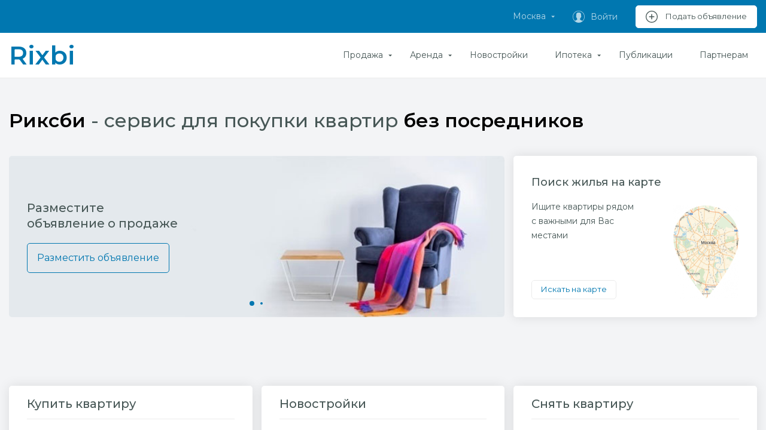

--- FILE ---
content_type: text/html; charset=UTF-8
request_url: http://rixbi.ru/
body_size: 86472
content:
<!DOCTYPE html>
<html lang="ru">
<head><meta http-equiv="Content-Type" content="text/html; charset=UTF-8" />
<meta name="description" content="Объявления о продаже и аренде комнат, квартир, домов, земельных участков и коммерческой недвижимости, от частных лиц и компаний. Объекты по городам России, удобный фильтр" />
<script data-skip-moving="true">(function(w, d, n) {var cl = "bx-core";var ht = d.documentElement;var htc = ht ? ht.className : undefined;if (htc === undefined || htc.indexOf(cl) !== -1){return;}var ua = n.userAgent;if (/(iPad;)|(iPhone;)/i.test(ua)){cl += " bx-ios";}else if (/Windows/i.test(ua)){cl += ' bx-win';}else if (/Macintosh/i.test(ua)){cl += " bx-mac";}else if (/Linux/i.test(ua) && !/Android/i.test(ua)){cl += " bx-linux";}else if (/Android/i.test(ua)){cl += " bx-android";}cl += (/(ipad|iphone|android|mobile|touch)/i.test(ua) ? " bx-touch" : " bx-no-touch");cl += w.devicePixelRatio && w.devicePixelRatio >= 2? " bx-retina": " bx-no-retina";if (/AppleWebKit/.test(ua)){cl += " bx-chrome";}else if (/Opera/.test(ua)){cl += " bx-opera";}else if (/Firefox/.test(ua)){cl += " bx-firefox";}ht.className = htc ? htc + " " + cl : cl;})(window, document, navigator);</script>


<link href="https://fonts.googleapis.com/css?family=Montserrat:300,400,500,600&amp;subset=cyrillic" type="text/css" rel="stylesheet"/>
<link href="/bitrix/cache/css/s1/eazyweb/template_7c9f381e23de4c0a49c3a8d73e7b8e34/template_7c9f381e23de4c0a49c3a8d73e7b8e34_v1.css?1768806900302769" type="text/css" rel="stylesheet" data-template-style="true"/>







<meta http-equiv="x-ua-compatible" content="ie=edge">
<meta name="viewport" content="width=device-width, initial-scale=1, shrink-to-fit=no">
<meta name="format-detection" content="telephone=no">
<link rel="icon" type="image/vnd.microsoft.icon" href="/favicon.ico">
<link rel="apple-touch-icon" sizes="180x180" href="/local/templates/eazyweb/favicon/apple-touch-icon.png">
<link rel="icon" type="image/png" sizes="32x32" href="/local/templates/eazyweb/favicon/favicon-32x32.png">
<link rel="icon" type="image/png" sizes="16x16" href="/local/templates/eazyweb/favicon/favicon-16x16.png">
<link rel="manifest" href="/local/templates/eazyweb/favicon/manifest.json">
<meta name="theme-color" content="#ffffff">



<title>Купить недвижимость без посредников на Риксби</title>
</head>
<body>
    <div id="panel"></div>
    <div class="ez_website-wrapper _js-website-wrapper">
        <div id="auth-modal" class="ez_modal _auth mfp-with-anim mfp-hide">
                <div class="ez_modal__close"><button class="ez_modal__close-button mfp-close"><svg class="i _close"><use xlink:href="#close-modal"></use></svg></button></div>
                <div class="ez_modal__inside">
                    <div class="ez_tabs">
    <ul class="ez_tabs-list">
        <li class="ez_tabs-list__element">
            <a data-target="#_auth" href="javascript:void(0);" class="ez_tabs-list__link _active _js-tabs-link">Авторизация</a>
        </li>
        <li class="ez_tabs-list__element">
            <a data-target="#_reg" href="javascript:void(0);" class="ez_tabs-list__link _js-tabs-link">Регистрация</a>
        </li>
    </ul>
</div>
<div class="ez_modal__body">
    <div class="ez_tabs-container">
        <div id="_auth" class="ez_tabs-pane _active">
            <div id="comp_d113b7cc474dac0bf8a123760c81a044">
<form name="system_auth_form6zOYVN" class="form" method="post" action="/"><input type="hidden" name="bxajaxid" id="bxajaxid_d113b7cc474dac0bf8a123760c81a044_8BACKi" value="d113b7cc474dac0bf8a123760c81a044" /><input type="hidden" name="AJAX_CALL" value="Y" /><input type="hidden" name="AUTH_FORM" value="Y">
        <input type="hidden" name="TYPE" value="AUTH">
        <div class="ez_cols">
            <div class="ez_col">
                <div class="ez_input">
                    <input type="tel" name="USER_LOGIN" value="" placeholder="Телефон">
                </div>
            </div>
            <div class="ez_col">
                <div class="ez_input">
                    <input type="password" name="USER_PASSWORD" value="" autocomplete="off" placeholder="Пароль">
                </div>
            </div>
            <div class="ez_col">
                <div class="ez_control">
                    <label class="ez_control__label">
                        <input type="checkbox" id="USER_REMEMBER_frm" name="USER_REMEMBER" value="Y" class="ez_control__input">
                        <span class="ez_control__container">
                            <span class="ez_control__checkbox"></span>
                            <span class="ez_control__value">Запомнить меня</span>
                        </span>
                    </label>
                </div>
            </div>


            <div class="ez_col _control">
                <button class="ez_button _m _100" type="submit" name="Login" value="Авторизоваться">Авторизоваться</button>
            </div>                            <a href="/?forgot_password=yes&amp;backurl=%2F" onclick="BX.ajax.insertToNode('/?forgot_password=yes&amp;backurl=%2F&amp;bxajaxid=d113b7cc474dac0bf8a123760c81a044', 'comp_d113b7cc474dac0bf8a123760c81a044'); return false;"  rel="nofollow" >Забыли свой пароль?</a>
                    </div>
    </form>
    </div>        </div>
        <div id="_reg" class="ez_tabs-pane">
            <div id="comp_e47c25536dac5b0f4148a5b024a2664d">
<form method="post" action="/" name="regform" enctype="multipart/form-data"><input type="hidden" name="bxajaxid" id="bxajaxid_e47c25536dac5b0f4148a5b024a2664d_Ar8Szp" value="e47c25536dac5b0f4148a5b024a2664d" /><input type="hidden" name="AJAX_CALL" value="Y" />        <input type="hidden" name="SIGNED_DATA" value="" />
    <input type="hidden" name="REGISTER[LOGIN]" value="">
    <input type="hidden" name="REGISTER[PASSWORD]" value="O4pqG19">
    <input type="hidden" name="REGISTER[CONFIRM_PASSWORD]" value="O4pqG19">
        <div class="ez_cols">
            <div class="ez_col">
                <div class="ez_input">
                    <input
                            type="tel"
                            name="REGISTER[PHONE_NUMBER]"
                            value=""
                            placeholder="Номер телефона">                                    </div>
            </div>
            <div class="ez_col">
                <div class="ez_input">
                    <input
                            type="email"
                            name="REGISTER[EMAIL]"
                            value=""
                            placeholder="e-mail"
                    >                </div>
            </div>
            <div class="ez_col">
                    <div class="ez_control">
                        <label class="ez_control__label">
                            <input
                                    type="checkbox"
                                    name="UF_AGREEMENT"
                                    value="1"
                                    class="ez_control__input"
									>
                            <span class="ez_control__container">
                                <span class="ez_control__checkbox"></span>
                                <span class="ez_control__value">Согласен на обработку <a href="javascript:void(0);">персональных данных</a></span>
                            </span>
                        </label>
                    </div>
                </div><div class="ez_col _control">
                <button class="ez_button _m _100" type="submit" name="register_submit_button" value="Зарегистрироваться">Зарегистрироваться</button>
            </div>
        </div>
    </form></div>        </div>
    </div>
</div>                </div>
            </div>                <header class="ez_website-header">
            <div class="ez_website-header__options">
                <div class="ez_container">
                    <button class="ez_mobile-sidebar-button _js-mobile-sidebar-button" type="button">
                        <span class="ez_mobile-sidebar-button__bar"></span>
                    </button>
                    <div class="ez_logotype">
                        <a href="/" class="ez_logotype__link">
                            <span class="ez_value">Rixbi</span>
                        </a>
                    </div><div class="ez_header-location">
    <a href="#location" data-effect="mfp-zoom-out" class="ez_header-location__link _js-popup-trigger">
		<span class="ez_value">
			<svg class="i _location">
				<use xlink:href="#location-arrow" />
			</svg>
			<span class="ez_header-location__value"><!--'start_frame_cache_header-location'-->Москва<!--'end_frame_cache_header-location'--></span>
		</span>
	</a>
</div><div class="ez_header-profile _js_header-profile">
    <a href="#auth-modal" data-effect="mfp-zoom-out" class="ez_header-profile__link _js-popup-trigger">
        <span class="ez_value _icon">
            <svg class="i _user">
                <use xlink:href="#user" />
            </svg>
        </span>
        <span class="ez_value">
            <span class="ez_header-profile__name">Войти</span>
        </span>
    </a>
</div><a href="javascript:void(0);" class="ez_button _white">
    <svg class="i _add">
        <use xlink:href="#add" />
    </svg>
    <span>Подать объявление</span>
</a></div>
            </div>
            <div class="ez_website-header__bar">
                <div class="ez_container _js-desktop-nav-container">
                    <div class="ez_logotype">
                        <a href="/" class="ez_logotype__link">
                            <span class="ez_value">Rixbi</span>
                        </a>
                    </div><nav id="_navigation" class="ez_navigation _flex"><div class="ez_navigation__element">
                        <a
                            href=""
                            class="ez_navigation__link"
                        ><span class="ez_value"></span></a>
                    </div><div class="ez_navigation__element _full-width-sublevel _js-navigation-element">
                        <a href="" class="ez_navigation__link">
                            <span class="ez_value">Продажа</span>
                        </a>
                        <div class="ez_navigation__sublevel _js-navigation-sublevel">
                            <div class="ez_navigation__sublevel-inside"><div class="ez_navigation__section">
                        <div class="ez_navigation__section-heading">Жилая</div>
                        <div>
                            <div><div class="ez_navigation__sublevel-element">
                          <a
                              href="/moskva/komnaty/sale/"
                              class="ez_navigation__sublevel-link"
                          >Комнаты</a>
                      </div><div class="ez_navigation__sublevel-element">
                          <a
                              href="/moskva/kvartiry/sale/"
                              class="ez_navigation__sublevel-link"
                          >Квартиры</a>
                      </div><div class="ez_navigation__sublevel-element">
                          <a
                              href="/moskva/kvartiry/sale/one_room/"
                              class="ez_navigation__sublevel-link"
                          >1-комнатные</a>
                      </div><div class="ez_navigation__sublevel-element">
                          <a
                              href="/moskva/kvartiry/sale/two_room/"
                              class="ez_navigation__sublevel-link"
                          >2-комнатные</a>
                      </div><div class="ez_navigation__sublevel-element">
                          <a
                              href="/moskva/kvartiry/sale/three_room/"
                              class="ez_navigation__sublevel-link"
                          >3-комнатные</a>
                      </div><div class="ez_navigation__sublevel-element">
                          <a
                              href="/moskva/kvartiry/sale/four_rooms/"
                              class="ez_navigation__sublevel-link"
                          >4-комнатные</a>
                      </div><div class="ez_navigation__sublevel-element">
                          <a
                              href="/moskva/kvartiry/sale/five_rooms/"
                              class="ez_navigation__sublevel-link"
                          >5-комнатные</a>
                      </div><div class="ez_navigation__sublevel-element">
                          <a
                              href="/moskva/kvartiry/sale/six_rooms/"
                              class="ez_navigation__sublevel-link"
                          >6-комнатные</a>
                      </div></div></div><button class="ez_navigation__trigger _js-sublevel-trigger" type="button"></button></div><div class="ez_navigation__section">
                        <div class="ez_navigation__section-heading">Загородная</div>
                        <div>
                            <div><div class="ez_navigation__sublevel-element">
                          <a
                              href="/moskva/doma/"
                              class="ez_navigation__sublevel-link"
                          >Дома, дачи, коттеджи</a>
                      </div><div class="ez_navigation__sublevel-element">
                          <a
                              href="/moskva/uchastki/"
                              class="ez_navigation__sublevel-link"
                          >Земельные участки</a>
                      </div><div class="ez_navigation__sublevel-element">
                          <a
                              href="/moskva/uchastki/individual_housing_construction/"
                              class="ez_navigation__sublevel-link"
                          >Земельные участки под ИЖС</a>
                      </div><div class="ez_navigation__sublevel-element">
                          <a
                              href="/moskva/uchastki/gardening/"
                              class="ez_navigation__sublevel-link"
                          >Участки под садоводство</a>
                      </div></div></div><button class="ez_navigation__trigger _js-sublevel-trigger" type="button"></button></div></div></div><button class="ez_navigation__trigger _js-sublevel-trigger" type="button"></button></div><div class="ez_navigation__element _full-width-sublevel _js-navigation-element">
                        <a href="" class="ez_navigation__link">
                            <span class="ez_value">Аренда</span>
                        </a>
                        <div class="ez_navigation__sublevel _js-navigation-sublevel">
                            <div class="ez_navigation__sublevel-inside"><div class="ez_navigation__section">
                        <div class="ez_navigation__section-heading">Жилая</div>
                        <div>
                            <div><div class="ez_navigation__sublevel-element">
                          <a
                              href="/moskva/komnaty/rent/"
                              class="ez_navigation__sublevel-link"
                          >Комнаты</a>
                      </div><div class="ez_navigation__sublevel-element">
                          <a
                              href="/moskva/kvartiry/rent/"
                              class="ez_navigation__sublevel-link"
                          >Квартиры</a>
                      </div><div class="ez_navigation__sublevel-element">
                          <a
                              href="/moskva/doma/rent/"
                              class="ez_navigation__sublevel-link"
                          >Дома, коттеджи</a>
                      </div></div></div><button class="ez_navigation__trigger _js-sublevel-trigger" type="button"></button></div><div class="ez_navigation__section">
                        <div class="ez_navigation__section-heading">На длительный срок</div>
                        <div>
                            <div><div class="ez_navigation__sublevel-element">
                          <a
                              href="/moskva/komnaty/rent/month/"
                              class="ez_navigation__sublevel-link"
                          >Комнаты</a>
                      </div><div class="ez_navigation__sublevel-element">
                          <a
                              href="/moskva/kvartiry/rent/month/"
                              class="ez_navigation__sublevel-link"
                          >Квартиры</a>
                      </div><div class="ez_navigation__sublevel-element">
                          <a
                              href="/moskva/kvartiry/rent/month/studio/"
                              class="ez_navigation__sublevel-link"
                          >Студии</a>
                      </div><div class="ez_navigation__sublevel-element">
                          <a
                              href="/moskva/kvartiry/rent/month/one_room/"
                              class="ez_navigation__sublevel-link"
                          >1-комнатные</a>
                      </div><div class="ez_navigation__sublevel-element">
                          <a
                              href="/moskva/kvartiry/rent/month/two_room/"
                              class="ez_navigation__sublevel-link"
                          >2-комнатные</a>
                      </div><div class="ez_navigation__sublevel-element">
                          <a
                              href="/moskva/kvartiry/rent/month/three_room/"
                              class="ez_navigation__sublevel-link"
                          >3-комнатные</a>
                      </div><div class="ez_navigation__sublevel-element">
                          <a
                              href="/moskva/doma/rent/month/"
                              class="ez_navigation__sublevel-link"
                          >Дома, коттеджи</a>
                      </div></div></div><button class="ez_navigation__trigger _js-sublevel-trigger" type="button"></button></div><div class="ez_navigation__section">
                        <div class="ez_navigation__section-heading">Посуточно</div>
                        <div>
                            <div><div class="ez_navigation__sublevel-element">
                          <a
                              href="/moskva/komnaty/rent/day/"
                              class="ez_navigation__sublevel-link"
                          >Комнаты</a>
                      </div><div class="ez_navigation__sublevel-element">
                          <a
                              href="/moskva/kvartiry/rent/day/"
                              class="ez_navigation__sublevel-link"
                          >Квартиры</a>
                      </div><div class="ez_navigation__sublevel-element">
                          <a
                              href="/moskva/kvartiry/rent/day/studio/"
                              class="ez_navigation__sublevel-link"
                          >Студии</a>
                      </div><div class="ez_navigation__sublevel-element">
                          <a
                              href="/moskva/kvartiry/rent/day/one_room/"
                              class="ez_navigation__sublevel-link"
                          >1-комнатные</a>
                      </div><div class="ez_navigation__sublevel-element">
                          <a
                              href="/moskva/kvartiry/rent/day/two_room/"
                              class="ez_navigation__sublevel-link"
                          >2-комнатные</a>
                      </div><div class="ez_navigation__sublevel-element">
                          <a
                              href="/moskva/kvartiry/rent/day/three_room/"
                              class="ez_navigation__sublevel-link"
                          >3-комнатные</a>
                      </div><div class="ez_navigation__sublevel-element">
                          <a
                              href="/moskva/doma/rent/day/"
                              class="ez_navigation__sublevel-link"
                          >Дома, коттеджи</a>
                      </div></div></div><button class="ez_navigation__trigger _js-sublevel-trigger" type="button"></button></div></div></div><button class="ez_navigation__trigger _js-sublevel-trigger" type="button"></button></div><div class="ez_navigation__element">
                        <a
                            href=""
                            class="ez_navigation__link"
                        ><span class="ez_value">Новостройки</span></a>
                    </div><div class="ez_navigation__element _full-width-sublevel _js-navigation-element">
                        <a href="https://rixbi.ru/mortgage/" class="ez_navigation__link">
                            <span class="ez_value">Ипотека</span>
                        </a>
                        <div class="ez_navigation__sublevel _js-navigation-sublevel">
                            <div class="ez_navigation__sublevel-inside"><div class="ez_mortgage-array"><a href="/mortgage/" class="ez_mortgage-box">
                          <div class="ez_mortgage-box__icon">
                            <svg viewBox="0 0 480 480.00633" xmlns="http://www.w3.org/2000/svg"><path d="m424.003906 472.007812h-368v-360l184-80 184 80zm0 0" fill="#a8dba8"/><path d="m168.003906 160.007812c-.046875-34.375 4.066406-68.628906 12.238282-102.015624l-124.238282 54.015624v360h275.519532c-95.808594-49.53125-163.519532-170.503906-163.519532-312zm0 0" fill="#79bd9a"/><path d="m56.003906 112.007812v53.804688l170.398438-79.117188c8.625-4.003906 18.574218-4.003906 27.199218 0l170.402344 79.117188v-53.804688l-184-80zm0 0" fill="#79bd9a"/><path d="m272.003906 360.007812c0 17.671876-14.328125 32-32 32-17.675781 0-32-14.328124-32-32 0-17.675781 14.324219-32 32-32 17.671875 0 32 14.324219 32 32zm0 0" fill="#cff09e"/><path d="m216.003906 392.007812h48c8.835938 0 16 7.160157 16 16v64h-80v-64c0-8.839843 7.164063-16 16-16zm0 0" fill="#cff09e"/><g fill="#a8dba8"><path d="m232.003906 332.007812c0-.976562.078125-1.929687.109375-2.90625-11.996093 2.949219-21.214843 12.558594-23.660156 24.671876-2.445313 12.109374 2.316406 24.542968 12.230469 31.921874 9.910156 7.375 23.191406 8.367188 34.085937 2.542969-15.121093-14.730469-23.382812-35.128906-22.765625-56.230469zm0 0"/><path d="m224.394531 392.007812h-8.390625c-8.835937 0-16 7.160157-16 16v64h50.496094c-15.898438-23.757812-24.929688-51.441406-26.105469-80zm0 0"/><path d="m344.003906 328.007812h96c17.671875 0 32 14.324219 32 32v112h-160v-112c0-17.675781 14.324219-32 32-32zm0 0"/></g><path d="m362.890625 407.078125c-9.503906-25.429687-15.53125-52.027344-17.910156-79.070313h-.976563c-17.675781 0-32 14.324219-32 32v112h83.886719c-13.542969-20.253906-24.621094-42.050781-33-64.929687zm0 0" fill="#79bd9a"/><path d="m440.003906 184.007812h-120c-4.417968 0-8 3.582032-8 8v40c.019532 20.324219 12.835938 38.433594 32 45.207032v-45.207032h96v45.207032c19.160156-6.773438 31.980469-24.882813 32-45.207032v-16c0-17.675781-14.328125-32-32-32zm0 0" fill="#a8dba8"/><path d="m344.875 184.007812h-24.871094c-4.417968 0-8 3.582032-8 8v40c.019532 20.324219 12.835938 38.433594 32 45.207032v-45.207032h22.96875c-11.652344-13.65625-19.300781-30.269531-22.097656-48zm0 0" fill="#79bd9a"/><path d="m312.003906 400.007812h32v72h-32zm0 0" fill="#a8dba8"/><path d="m440.003906 400.007812h32v72h-32zm0 0" fill="#cff09e"/><path d="m368.003906 304.007812h48v32c0 13.253907-10.746094 24-24 24s-24-10.746093-24-24zm0 0" fill="#cff09e"/><path d="m344.003906 232.007812h96v48c0 26.507813-21.492187 48-48 48-26.511718 0-48-21.492187-48-48zm0 0" fill="#cff09e"/><path d="m376.003906 296.007812v-64h-32v48c.015625 24.992188 19.210938 45.785157 44.121094 47.804688-7.8125-8.753906-12.125-20.074219-12.121094-31.804688zm0 0" fill="#a8dba8"/><path d="m168.003906 368.007812v-120c0-44.183593-35.816406-80-80-80s-80 35.816407-80 80v120zm0 0" fill="#a8dba8"/><path d="m56.003906 280.007812c-.351562-37.601562 5.597656-74.996093 17.597656-110.632812-37.972656 6.949219-65.570312 40.027344-65.597656 78.632812v120h58.6875c-7.234375-28.773437-10.824218-58.335937-10.6875-88zm0 0" fill="#79bd9a"/><path d="m40.003906 328.007812h96c17.671875 0 32 14.324219 32 32v112h-160v-112c0-17.675781 14.324219-32 32-32zm0 0" fill="#a8dba8"/><path d="m58.890625 407.078125c-9.503906-25.429687-15.53125-52.027344-17.910156-79.070313h-.976563c-17.675781 0-32 14.324219-32 32v112h83.886719c-13.542969-20.253906-24.621094-42.050781-33-64.929687zm0 0" fill="#79bd9a"/><path d="m8.003906 400.007812h32v72h-32zm0 0" fill="#a8dba8"/><path d="m136.003906 400.007812h32v72h-32zm0 0" fill="#cff09e"/><path d="m88.003906 376.007812-24-24v-48h48v48zm0 0" fill="#cff09e"/><path d="m40.003906 232.007812h96v48c0 26.507813-21.492187 48-48 48-26.511718 0-48-21.492187-48-48zm0 0" fill="#cff09e"/><path d="m64.003906 280.007812v-48h-24v48c-.039062 14.851563 6.824219 28.882813 18.578125 37.96875 11.75 9.089844 27.054688 12.203126 41.421875 8.429688-21.167968-5.464844-35.964844-24.539062-36-46.398438zm0 0" fill="#a8dba8"/><path d="m442.746094 134.117188-189.144532-87.824219c-8.621093-4.007813-18.574218-4.007813-27.199218 0l-189.144532 87.824219c-8.019531 3.726562-17.535156.238281-21.253906-7.78125-3.71875-8.015626-.238281-17.527344 7.773438-21.25l202.625-94.078126c8.625-4.007812 18.578125-4.007812 27.199218 0l202.632813 94.078126c8.011719 3.722656 11.488281 13.234374 7.769531 21.25-3.71875 8.019531-13.238281 11.507812-21.257812 7.78125zm0 0" fill="#cff09e"/><path d="m200.003906 112.007812h80v64h-80zm0 0" fill="#79bd9a"/><path d="m270.875 385.125c5.859375-7.0625 9.085938-15.941406 9.128906-25.117188 0-22.09375-17.910156-40-40-40-22.09375 0-40 17.90625-40 40 .039063 9.175782 3.265625 18.054688 9.128906 25.117188-10.125 3.027344-17.078124 12.316406-17.128906 22.882812v64c0 4.417969 3.582032 8 8 8h80c4.417969 0 8-3.582031 8-8v-64c-.050781-10.566406-7.003906-19.855468-17.128906-22.882812zm-30.871094-49.117188c13.253906 0 24 10.742188 24 24 0 13.253907-10.746094 24-24 24s-24-10.746093-24-24c0-13.257812 10.746094-24 24-24zm32 128h-64v-56c0-4.417968 3.582032-8 8-8h48c4.417969 0 8 3.582032 8 8zm0 0" fill="#3b8686"/><path d="m447.882812 282.40625c19.535157-9.195312 32.035157-28.808594 32.121094-50.398438v-16c-.027344-22.082031-17.921875-39.976562-40-40h-8v-38.058593l7.375 3.425781c12.023438 5.582031 26.296875.359375 31.878906-11.664062 5.582032-12.023438.363282-26.296876-11.664062-31.878907l-202.628906-94.082031c-10.753906-5-23.167969-5-33.921875 0l-202.632813 94.082031c-12.023437 5.582031-17.246094 19.855469-11.664062 31.878907 5.582031 12.023437 19.855468 17.246093 31.882812 11.664062l7.375-3.425781v31.777343c-29.425781 15.015626-47.9609372 45.246094-47.99999975 78.28125v224c0 4.417969 3.58203175 8 7.99999975 8h160c4.417969 0 8-3.582031 8-8v-224c.078125-27.605468-12.839844-53.640624-34.867187-70.277343-22.03125-16.636719-50.601563-21.9375-77.132813-14.308594v-32.902344l165.773438-76.96875c6.484375-3.015625 13.96875-3.015625 20.449218 0l165.777344 76.96875v45.488281h-96c-8.835937 0-16 7.160157-16 16v40c.097656 21.585938 12.59375 41.195313 32.121094 50.398438.601562 14.214844 6.609375 27.667969 16.796875 37.601562h-8.917969c-22.082031.023438-39.972656 17.917969-40 40v112c0 4.417969 3.582032 8 8 8h160c4.417969 0 8-3.582031 8-8v-112c-.027344-22.082031-17.921875-39.976562-40-40h-8.878906c10.171875-9.941406 16.167969-23.390624 16.757812-37.601562zm-343.878906 53.601562v12.6875l-16 16-16-16v-12.6875zm-16-16c-22.082031-.027343-39.972656-17.921874-40-40v-40h80v40c-.027344 22.078126-17.921875 39.972657-40 40zm-29.65625 37.65625 21.65625 21.652344v36.691406c0 4.417969 3.582032 8 8 8 4.417969 0 8-3.582031 8-8v-36.691406l21.65625-21.652344c1.5-1.5 2.34375-3.535156 2.34375-5.65625v-16h16c13.253906 0 24 10.742188 24 24v32h-24c-4.417968 0-8 3.582032-8 8v64h-80v-64c0-4.417968-3.582031-8-8-8h-24v-32c0-13.257812 10.746094-24 24-24h16v16c0 2.121094.84375 4.15625 2.34375 5.65625zm-42.34375 106.34375v-56h16v56zm144 0h-16v-56h16zm0-216v80.207032c-6.882812-5.296875-15.316406-8.179688-24-8.207032h-8.878906c10.792969-10.507812 16.882812-24.9375 16.878906-40v-48c0-4.417968-3.582031-8-8-8h-96c-4.417968 0-8 3.582032-8 8v48c-.003906 15.066407 6.085938 29.492188 16.886719 40h-8.886719c-8.683594.027344-17.117187 2.910157-24 8.207032v-80.207032c.03125-27.085937 15.257813-51.863281 39.40625-64.121093.210938 0 .386719.121093.59375.121093 2.4375-.027343 4.726563-1.1875 6.191406-3.136718 22.125-8.585938 47.0625-5.6875 66.628907 7.742187 19.570312 13.429688 31.238281 35.660157 31.179687 59.394531zm63.039063-208.976562-189.152344 87.832031c-4.007813 1.863281-8.769531.121094-10.632813-3.890625-1.859374-4.007812-.121093-8.769531 3.890626-10.628906l202.628906-94.082031c6.484375-3.007813 13.964844-3.007813 20.449218 0l202.632813 94.082031c4.007813 1.859375 5.75 6.621094 3.886719 10.628906-1.859375 4.011719-6.621094 5.753906-10.632813 3.890625l-189.148437-87.832031c-10.753906-5-23.167969-5-33.921875 0zm96.960937 192.976562v-40h120c13.253906 0 24 10.742188 24 24v16c-.019531 12.570313-5.945312 24.398438-16 31.941407v-31.941407c0-4.417968-3.582031-8-8-8h-96c-4.417968 0-8 3.582032-8 8v31.941407c-10.058594-7.542969-15.984375-19.371094-16-31.941407zm32 48v-40h80v40c0 22.089844-17.910156 40-40 40-22.09375 0-40-17.910156-40-40zm56 56c0 8.835938-7.164062 16-16 16-8.835937 0-16-7.164062-16-16zm-88 128v-56h16v56zm144 0h-16v-56h16zm0-104v32h-24c-4.417968 0-8 3.582032-8 8v64h-80v-64c0-4.417968-3.582031-8-8-8h-24v-32c0-13.257812 10.746094-24 24-24h16c0 17.671876 14.324219 32 32 32 17.671875 0 32-14.328124 32-32h16c13.253906 0 24 10.742188 24 24zm0 0" fill="#3b8686"/><path d="m280.003906 104.007812h-80c-4.417968 0-8 3.582032-8 8v64c0 4.417969 3.582032 8 8 8h80c4.417969 0 8-3.582031 8-8v-64c0-4.417968-3.582031-8-8-8zm-8 32h-24v-16h24zm-40-16v16h-24v-16zm-24 32h24v16h-24zm40 16v-16h24v16zm0 0" fill="#3b8686"/></svg>                          </div>
                          <div class="ez_mortgage-box__value">
                            <div class="ez_mortgage-box__headline ez_mortgage-box__headline--highlighted">Ипотека</div></div>
                        </a><a href="https://rixbi.ru/mortgage/calculator/" class="ez_mortgage-box">
                          <div class="ez_mortgage-box__icon">
                            <svg viewBox="0 0 480 480" xmlns="http://www.w3.org/2000/svg"><path d="m432 376c-57.4375 0-104-46.5625-104-104v-240h-32v344h-112v16c0 13.253906 10.746094 24 24 24h208c13.253906 0 24-10.746094 24-24v-16zm0 0" fill="#cff09e"/><path d="m448 88h-8v304c0 13.253906-10.746094 24-24 24h-200v32c0 13.253906 10.746094 24 24 24h208c13.253906 0 24-10.746094 24-24v-336c0-13.253906-10.746094-24-24-24zm0 0" fill="#79bd9a"/><path d="m16 424h98.078125v48h-98.078125c-4.417969 0-8-3.582031-8-8v-32c0-4.417969 3.582031-8 8-8zm0 0" fill="#79bd9a"/><path d="m114.078125 472 39.121094-20.480469c1.34375-.65625 2.195312-2.023437 2.195312-3.519531s-.851562-2.863281-2.195312-3.519531l-39.121094-20.480469zm0 0" fill="#cff09e"/><path d="m280 8h-256c-8.835938 0-16 7.164062-16 16v352c0 8.835938 7.164062 16 16 16h256c8.835938 0 16-7.164062 16-16v-352c0-8.835938-7.164062-16-16-16zm-24 104c0 4.417969-3.582031 8-8 8h-192c-4.417969 0-8-3.582031-8-8v-56c0-4.417969 3.582031-8 8-8h192c4.417969 0 8 3.582031 8 8zm0 0" fill="#a8dba8"/><path d="m96 176c0 13.253906-10.746094 24-24 24s-24-10.746094-24-24 10.746094-24 24-24 24 10.746094 24 24zm0 0" fill="#79bd9a"/><path d="m176 176c0 13.253906-10.746094 24-24 24s-24-10.746094-24-24 10.746094-24 24-24 24 10.746094 24 24zm0 0" fill="#79bd9a"/><path d="m256 176c0 13.253906-10.746094 24-24 24s-24-10.746094-24-24 10.746094-24 24-24 24 10.746094 24 24zm0 0" fill="#79bd9a"/><path d="m96 256c0 13.253906-10.746094 24-24 24s-24-10.746094-24-24 10.746094-24 24-24 24 10.746094 24 24zm0 0" fill="#79bd9a"/><path d="m176 256c0 13.253906-10.746094 24-24 24s-24-10.746094-24-24 10.746094-24 24-24 24 10.746094 24 24zm0 0" fill="#79bd9a"/><path d="m96 336c0 13.253906-10.746094 24-24 24s-24-10.746094-24-24 10.746094-24 24-24 24 10.746094 24 24zm0 0" fill="#79bd9a"/><path d="m176 336c0 13.253906-10.746094 24-24 24s-24-10.746094-24-24 10.746094-24 24-24 24 10.746094 24 24zm0 0" fill="#79bd9a"/><path d="m232 232c-13.253906 0-24 10.746094-24 24v80c0 13.253906 10.746094 24 24 24s24-10.746094 24-24v-80c0-13.253906-10.746094-24-24-24zm0 0" fill="#79bd9a"/><path d="m248 48h-192c-4.417969 0-8 3.582031-8 8v56c0 4.417969 3.582031 8 8 8h192c4.417969 0 8-3.582031 8-8v-56c0-4.417969-3.582031-8-8-8zm-128 56c-24.769531.007812-46.601562-16.261719-53.679688-40h149.679688c13.253906 0 24 10.746094 24 24v16zm0 0" fill="#cff09e"/><g fill="#3b8686"><path d="m48 128h208c4.417969 0 8-3.582031 8-8v-72c0-4.417969-3.582031-8-8-8h-208c-4.417969 0-8 3.582031-8 8v72c0 4.417969 3.582031 8 8 8zm8-72h192v56h-192zm0 0"/><path d="m72 144c-17.671875 0-32 14.328125-32 32s14.328125 32 32 32 32-14.328125 32-32-14.328125-32-32-32zm0 48c-8.835938 0-16-7.164062-16-16s7.164062-16 16-16 16 7.164062 16 16-7.164062 16-16 16zm0 0"/><path d="m152 144c-17.671875 0-32 14.328125-32 32s14.328125 32 32 32 32-14.328125 32-32-14.328125-32-32-32zm0 48c-8.835938 0-16-7.164062-16-16s7.164062-16 16-16 16 7.164062 16 16-7.164062 16-16 16zm0 0"/><path d="m232 144c-17.671875 0-32 14.328125-32 32s14.328125 32 32 32 32-14.328125 32-32-14.328125-32-32-32zm0 48c-8.835938 0-16-7.164062-16-16s7.164062-16 16-16 16 7.164062 16 16-7.164062 16-16 16zm0 0"/><path d="m72 224c-17.671875 0-32 14.328125-32 32s14.328125 32 32 32 32-14.328125 32-32-14.328125-32-32-32zm0 48c-8.835938 0-16-7.164062-16-16s7.164062-16 16-16 16 7.164062 16 16-7.164062 16-16 16zm0 0"/><path d="m152 224c-17.671875 0-32 14.328125-32 32s14.328125 32 32 32 32-14.328125 32-32-14.328125-32-32-32zm0 48c-8.835938 0-16-7.164062-16-16s7.164062-16 16-16 16 7.164062 16 16-7.164062 16-16 16zm0 0"/><path d="m72 304c-17.671875 0-32 14.328125-32 32s14.328125 32 32 32 32-14.328125 32-32-14.328125-32-32-32zm0 48c-8.835938 0-16-7.164062-16-16s7.164062-16 16-16 16 7.164062 16 16-7.164062 16-16 16zm0 0"/><path d="m152 304c-17.671875 0-32 14.328125-32 32s14.328125 32 32 32 32-14.328125 32-32-14.328125-32-32-32zm0 48c-8.835938 0-16-7.164062-16-16s7.164062-16 16-16 16 7.164062 16 16-7.164062 16-16 16zm0 0"/><path d="m232 224c-17.671875 0-32 14.328125-32 32v80c0 17.671875 14.328125 32 32 32s32-14.328125 32-32v-80c0-17.671875-14.328125-32-32-32zm16 112c0 8.835938-7.164062 16-16 16s-16-7.164062-16-16v-80c0-8.835938 7.164062-16 16-16s16 7.164062 16 16zm0 0"/><path d="m216 72h-24c-4.417969 0-8 3.582031-8 8s3.582031 8 8 8h24c4.417969 0 8-3.582031 8-8s-3.582031-8-8-8zm0 0"/><path d="m96 72h-16c-4.417969 0-8 3.582031-8 8s3.582031 8 8 8h16c4.417969 0 8-3.582031 8-8s-3.582031-8-8-8zm0 0"/><path d="m168 80c0 4.417969-3.582031 8-8 8s-8-3.582031-8-8 3.582031-8 8-8 8 3.582031 8 8zm0 0"/><path d="m136 80c0 4.417969-3.582031 8-8 8s-8-3.582031-8-8 3.582031-8 8-8 8 3.582031 8 8zm0 0"/><path d="m448 80v-24c0-17.671875-14.328125-32-32-32h-112c0-13.253906-10.746094-24-24-24h-256c-13.253906 0-24 10.746094-24 24v352c0 13.253906 10.746094 24 24 24h152c0 17.671875 14.328125 32 32 32v16c0 17.671875 14.328125 32 32 32h208c17.671875 0 32-14.328125 32-32v-336c0-17.671875-14.328125-32-32-32zm-424 304c-4.417969 0-8-3.582031-8-8v-352c0-4.417969 3.582031-8 8-8h256c4.417969 0 8 3.582031 8 8v352c0 4.417969-3.582031 8-8 8zm168 16h88c13.253906 0 24-10.746094 24-24v-336h112c8.835938 0 16 7.164062 16 16v344c0 8.835938-7.164062 16-16 16h-208c-8.835938 0-16-7.164062-16-16zm272 48c0 8.835938-7.164062 16-16 16h-208c-8.835938 0-16-7.164062-16-16v-16h192c17.671875 0 32-14.328125 32-32v-304c8.835938 0 16 7.164062 16 16zm0 0"/><path d="m368 232c-8.835938 0-16-7.164062-16-16 0-4.417969-3.582031-8-8-8s-8 3.582031-8 8c.011719 14.582031 9.878906 27.3125 24 30.960938v9.039062c0 4.417969 3.582031 8 8 8s8-3.582031 8-8v-9.039062c15.554688-4.066407 25.679688-19.042969 23.652344-34.996094-2.027344-15.949219-15.574219-27.917969-31.652344-27.964844-8.835938 0-16-7.164062-16-16s7.164062-16 16-16 16 7.164062 16 16c0 4.417969 3.582031 8 8 8s8-3.582031 8-8c-.011719-14.582031-9.878906-27.3125-24-30.960938v-9.039062c0-4.417969-3.582031-8-8-8s-8 3.582031-8 8v9.039062c-15.554688 4.066407-25.679688 19.042969-23.652344 34.996094 2.027344 15.949219 15.574219 27.917969 31.652344 27.964844 8.835938 0 16 7.164062 16 16s-7.164062 16-16 16zm0 0"/><path d="m336 304h64c4.417969 0 8-3.582031 8-8s-3.582031-8-8-8h-64c-4.417969 0-8 3.582031-8 8s3.582031 8 8 8zm0 0"/><path d="m336 344h64c4.417969 0 8-3.582031 8-8s-3.582031-8-8-8h-64c-4.417969 0-8 3.582031-8 8s3.582031 8 8 8zm0 0"/><path d="m336 384h64c4.417969 0 8-3.582031 8-8s-3.582031-8-8-8h-64c-4.417969 0-8 3.582031-8 8s3.582031 8 8 8zm0 0"/><path d="m344 88h48c4.417969 0 8-3.582031 8-8s-3.582031-8-8-8h-48c-4.417969 0-8 3.582031-8 8s3.582031 8 8 8zm0 0"/><path d="m163.679688 440.878906-45.679688-24c-1.195312-.675781-2.546875-1.035156-3.921875-1.039062h-109.117187c-.664063.503906-1.257813 1.097656-1.761719 1.761718h-3.199219v2.878907c.25.355469.546875.675781.878906.960937l35.839844 42.558594h-28.71875c-4.417969 0-8 3.582031-8 8s3.582031 8 8 8h107.519531c.878907-.121094 1.722657-.421875 2.480469-.878906l45.679688-24c2.671874-1.371094 4.351562-4.121094 4.351562-7.121094s-1.679688-5.75-4.351562-7.121094zm-57.601563 21.921875v-.480469l-30.796875-30.320312h30.796875zm-48-.480469-30.796875-30.320312h25.4375l32 32h-25.757812zm64.402344-3.519531v-21.601562l20.238281 10.800781zm0 0"/></g></svg>                          </div>
                          <div class="ez_mortgage-box__value">
                            <div class="ez_mortgage-box__headline">Калькулятор ипотеки</div><div class="ez_mortgage-box__text ez_mortgage-box__text--underlined">Рассчитать ипотеку</div></div>
                        </a><a href="/personal/" class="ez_mortgage-box">
                          <div class="ez_mortgage-box__icon">
                            <svg viewBox="0 0 480 480" xmlns="http://www.w3.org/2000/svg"><path d="m312 72h-40v40c0 8.835938-7.164062 16-16 16h-160c-8.835938 0-16-7.164062-16-16v-40h-40c-17.671875 0-32 14.328125-32 32v336c0 17.671875 14.328125 32 32 32h272c17.671875 0 32-14.328125 32-32v-336c0-17.671875-14.328125-32-32-32zm0 0" fill="#a8dba8"/><path d="m272 112v8c0 8.835938-7.164062 16-16 16h-160c-8.835938 0-16-7.164062-16-16v-8h-40c-8.835938 0-16 7.164062-16 16v312.078125c.042969 8.808594 7.195312 15.921875 16 15.921875h256c8.835938 0 16-7.164062 16-16v-328zm0 0" fill="#79bd9a"/><path d="m272 104v8c0 8.835938-7.164062 16-16 16h-160c-8.835938 0-16-7.164062-16-16v-8h-40v336h272v-336zm0 0" fill="#cff09e"/><path d="m80.71875 276.574219c-18.164062-38.992188-31.824219-79.925781-40.71875-122.015625v285.441406h156.160156c-48.875-46.332031-88.109375-101.871094-115.441406-163.425781zm0 0" fill="#a8dba8"/><path d="m72 64h200c4.417969 0 8 3.582031 8 8v40c0 17.671875-14.328125 32-32 32h-152c-17.671875 0-32-14.328125-32-32v-40c0-4.417969 3.582031-8 8-8zm0 0" fill="#79bd9a"/><path d="m96 48h160c8.835938 0 16 7.164062 16 16v48c0 8.835938-7.164062 16-16 16h-160c-8.835938 0-16-7.164062-16-16v-48c0-8.835938 7.164062-16 16-16zm0 0" fill="#a8dba8"/><path d="m98.0625 48h-2.0625c-8.835938 0-16 7.164062-16 16v48c0 8.835938 7.164062 16 16 16h156c-77.910156 0-142.296875-34.695312-153.9375-80zm0 0" fill="#79bd9a"/><path d="m252 128h4c.585938-.027344 1.167969-.085938 1.742188-.175781-1.917969.046875-3.796876.175781-5.742188.175781zm0 0" fill="#79bd9a"/><path d="m144 16h64c8.835938 0 16 7.164062 16 16v16h-96v-16c0-8.835938 7.164062-16 16-16zm0 0" fill="#a8dba8"/><path d="m153.144531 16h-9.144531c-8.835938 0-16 7.164062-16 16v16h58.023438c-17.144532-7.199219-29.335938-18.664062-32.878907-32zm0 0" fill="#79bd9a"/><path d="m280 336c0 39.765625-32.234375 72-72 72s-72-32.234375-72-72 32.234375-72 72-72 72 32.234375 72 72zm0 0" fill="#a8dba8"/><path d="m392 96v232l8 56h32l8-56v-232zm0 0" fill="#a8dba8"/><path d="m408 96h-16v232l8 56h16l-8-56zm0 0" fill="#79bd9a"/><path d="m400 384h32v24c0 8.835938-7.164062 16-16 16s-16-7.164062-16-16zm0 0" fill="#cff09e"/><path d="m416 408v-24h-16v24c0 8.835938 7.164062 16 16 16 2.816406-.011719 5.578125-.777344 8-2.214844-4.9375-2.835937-7.984375-8.089844-8-13.785156zm0 0" fill="#a8dba8"/><path d="m392 128h80v32h-80zm0 0" fill="#cff09e"/><path d="m416 48c8.835938 0 16 7.164062 16 16v32h-32v-32c0-8.835938 7.164062-16 16-16zm0 0" fill="#cff09e"/><path d="m392 152h48v32h-48zm0 0" fill="#79bd9a"/><path d="m392 128h24v32h-24zm0 0" fill="#a8dba8"/><path d="m424 50.222656c-2.421875-1.4375-5.183594-2.207031-8-2.222656-8.835938 0-16 7.164062-16 16v32h16v-32c.015625-5.691406 3.0625-10.941406 8-13.777344zm0 0" fill="#a8dba8"/><g fill="#3b8686"><path d="m312 56h-32c0-13.253906-10.746094-24-24-24h-24v-8c0-13.253906-10.746094-24-24-24h-64c-13.253906 0-24 10.746094-24 24v8h-24c-13.253906 0-24 10.746094-24 24h-32c-22.082031.027344-39.9726562 17.917969-40 40v344c.0273438 22.082031 17.917969 39.972656 40 40h272c22.082031-.027344 39.972656-17.917969 40-40v-344c-.027344-22.082031-17.917969-39.972656-40-40zm-216 72h160c13.253906 0 24-10.746094 24-24h24v328h-256v-328h24c0 13.253906 10.746094 24 24 24zm40-104c0-4.417969 3.582031-8 8-8h64c4.417969 0 8 3.582031 8 8v8h-80zm-48 32c0-4.417969 3.582031-8 8-8h160c4.417969 0 8 3.582031 8 8v48c0 4.417969-3.582031 8-8 8h-160c-4.417969 0-8-3.582031-8-8zm248 384c0 13.253906-10.746094 24-24 24h-272c-13.253906 0-24-10.746094-24-24v-344c0-13.253906 10.746094-24 24-24h32v16h-32c-4.417969 0-8 3.582031-8 8v344c0 4.417969 3.582031 8 8 8h272c4.417969 0 8-3.582031 8-8v-344c0-4.417969-3.582031-8-8-8h-32v-16h32c13.253906 0 24 10.746094 24 24zm0 0"/><path d="m112 88h128c4.417969 0 8-3.582031 8-8s-3.582031-8-8-8h-128c-4.417969 0-8 3.582031-8 8s3.582031 8 8 8zm0 0"/><path d="m238.222656 309.089844-39.589844 39.597656-16.976562-16.96875c-2.007812-2.078125-4.984375-2.914062-7.78125-2.179688-2.796875.730469-4.980469 2.914063-5.710938 5.710938-.734374 2.800781.101563 5.773438 2.179688 7.78125l22.632812 22.625c3.125 3.121094 8.1875 3.121094 11.3125 0l45.246094-45.257812c3.03125-3.136719 2.988282-8.128907-.097656-11.214844-3.085938-3.085938-8.074219-3.128906-11.214844-.09375zm0 0"/><path d="m208 256c-44.183594 0-80 35.816406-80 80s35.816406 80 80 80 80-35.816406 80-80c-.054688-44.160156-35.839844-79.945312-80-80zm0 144c-35.347656 0-64-28.652344-64-64s28.652344-64 64-64 64 28.652344 64 64c-.039062 35.328125-28.671875 63.960938-64 64zm0 0"/><path d="m144 168h80c4.417969 0 8-3.582031 8-8s-3.582031-8-8-8h-80c-4.417969 0-8 3.582031-8 8s3.582031 8 8 8zm0 0"/><path d="m80 208h144c4.417969 0 8-3.582031 8-8s-3.582031-8-8-8h-144c-4.417969 0-8 3.582031-8 8s3.582031 8 8 8zm0 0"/><path d="m80 248h72c4.417969 0 8-3.582031 8-8s-3.582031-8-8-8h-72c-4.417969 0-8 3.582031-8 8s3.582031 8 8 8zm0 0"/><path d="m112 272h-32c-4.417969 0-8 3.582031-8 8s3.582031 8 8 8h32c4.417969 0 8-3.582031 8-8s-3.582031-8-8-8zm0 0"/><path d="m96 312h-16c-4.417969 0-8 3.582031-8 8s3.582031 8 8 8h16c4.417969 0 8-3.582031 8-8s-3.582031-8-8-8zm0 0"/><path d="m256 208h16c4.417969 0 8-3.582031 8-8s-3.582031-8-8-8h-16c-4.417969 0-8 3.582031-8 8s3.582031 8 8 8zm0 0"/><path d="m280 160c0 4.417969-3.582031 8-8 8s-8-3.582031-8-8 3.582031-8 8-8 8 3.582031 8 8zm0 0"/><path d="m472 120h-24v-24c0-4.417969-3.582031-8-8-8v-24c0-13.253906-10.746094-24-24-24s-24 10.746094-24 24v24c-4.417969 0-8 3.582031-8 8v232c0 .214844.105469.390625.121094.601562.015625.207032-.066406.351563-.042969.535157l7.921875 55.421875v23.441406c0 13.253906 10.746094 24 24 24s24-10.746094 24-24v-23.441406l7.921875-55.421875c0-.183594-.058594-.351563-.042969-.535157.015625-.1875.121094-.386718.121094-.601562v-160h16v72c0 4.417969 3.582031 8 8 8s8-3.582031 8-8v-112c0-4.417969-3.582031-8-8-8zm-8 32h-64v-16h64zm-38.9375 224h-18.125l-5.714844-40h29.554688zm-25.0625-256v-16h32v16zm8-56c0-4.417969 3.582031-8 8-8s8 3.582031 8 8v24h-16zm16 344c0 4.417969-3.582031 8-8 8s-8-3.582031-8-8v-16h16zm8-88h-32v-152h32zm0 0"/></g></svg>                          </div>
                          <div class="ez_mortgage-box__value">
                            <div class="ez_mortgage-box__headline">Мой личный кабинет</div></div>
                        </a><a href="https://rixbi.ru/personal/mortgage_documents_check/" class="ez_mortgage-box">
                          <div class="ez_mortgage-box__icon">
                            <svg viewBox="0 0 480.39093 480" xmlns="http://www.w3.org/2000/svg"><path d="m184.105469 168.195312v-112h-16c-17.671875 0-32 14.328126-32 32v344c0 17.671876 14.328125 32 32 32h208c17.671875 0 32-14.328124 32-32v-24.558593c-126.046875-8.421875-223.984375-113.113281-224-239.441407zm0 0" fill="#cff09e"/><path d="m368.105469 56.195312h-58.960938l-22.636719 11.601563c-3.515624 1.777344-5.214843 5.851563-4 9.597656l8 24c.558594 1.605469.558594 3.355469 0 4.960938l-8 24c-1.214843 3.746093.484376 7.820312 4 9.601562l22.316407 12.238281c1.511719.710938 2.730469 1.929688 3.441406 3.441407l11.601563 22.636719c1.777343 3.515624 5.851562 5.214843 9.597656 4l24-8c1.605468-.558594 3.355468-.558594 4.960937 0l24 8c3.75 1.214843 7.820313-.484376 9.601563-4l12.078125-22.796876v-59.28125c0-22.089843-17.90625-40-40-40zm0 0" fill="#cff09e"/><path d="m394.585938 18.113281 24-8c3.75-1.210937 7.820312.488281 9.601562 4l11.917969 22.800781c.714843 1.511719 1.929687 2.726563 3.441406 3.441407l22.640625 11.601562c3.511719 1.777344 5.210938 5.851563 4 9.597657l-8 24c-.5625 1.605468-.5625 3.355468 0 4.960937l8 24c1.210938 3.746094-.488281 7.820313-4 9.597656l-22.800781 12.082031c-1.511719.710938-2.726563 1.929688-3.441407 3.441407l-11.597656 22.636719c-1.78125 3.515624-5.851562 5.214843-9.601562 4l-24-8c-1.605469-.558594-3.355469-.558594-4.960938 0l-24 8c-3.746094 1.214843-7.820312-.484376-9.597656-4l-12.082031-22.796876c-.710938-1.511718-1.929688-2.730468-3.441407-3.441406l-22.636718-11.601562c-3.515625-1.777344-5.214844-5.851563-4-9.597656l8-24c.558594-1.605469.558594-3.355469 0-4.960938l-8-24c-1.214844-3.75.484375-7.820312 4-9.601562l22.796875-12.078126c1.425781-.703124 2.582031-1.855468 3.28125-3.28125l11.601562-22.640624c1.777344-3.511719 5.851563-5.210938 9.597657-4l24 8c1.722656.589843 3.597656.53125 5.28125-.160157zm0 0" fill="#a8dba8"/><path d="m424.105469 88.195312c0 17.671876-14.328125 32-32 32s-32-14.328124-32-32c0-17.671874 14.328125-32 32-32s32 14.328126 32 32zm0 0" fill="#cff09e"/><path d="m216.105469 120.195312h48c8.835937 0 16 7.164063 16 16 0 8.835938-7.164063 16-16 16h-48c-8.835938 0-16-7.164062-16-16 0-8.835937 7.164062-16 16-16zm0 0" fill="#a8dba8"/><path d="m173.226562 462.996094-5.121093-19.761719c-.585938-2.113281-2.761719-3.359375-4.878907-2.800781l-19.679687 5.28125c-1.554687.398437-3.195313-.167969-4.171875-1.4375-.976562-1.273438-1.097656-3.003906-.308594-4.402344l45.039063-79.679688 41.601562 24-45.199219 80c-.859374 1.363282-2.449218 2.082032-4.039062 1.820313-1.59375-.261719-2.871094-1.453125-3.242188-3.019531zm0 0" fill="#79bd9a"/><path d="m88.105469 199.875 144.800781 125.199219 166.960938 54.882812-36 62.316407-311.761719-180zm0 0" fill="#79bd9a"/><path d="m305.226562 464.195312-134.5625-87.28125-142.558593-72.71875c-19.128907-11.046874-25.683594-35.507812-14.640625-54.640624l4-6.960938c5.25-9.238281 13.964844-16.011719 24.214844-18.816406 10.253906-2.808594 21.199218-1.421875 30.425781 3.859375l134.558593 86.957031 142.5625 73.042969c19.128907 11.042969 25.683594 35.507812 14.640626 54.636719l-4 6.960937c-5.253907 9.242187-13.964844 16.011719-24.214844 18.820313-10.253906 2.808593-21.199219 1.417968-30.425782-3.859376zm0 0" fill="#a8dba8"/><path d="m211.792969 289.742188 27.710937 16c3.828125 2.210937 5.136719 7.101562 2.929688 10.929687l-52 90.066406c-2.210938 3.824219-7.101563 5.136719-10.929688 2.929688l-27.710937-16c-3.828125-2.210938-5.140625-7.105469-2.929688-10.929688l52-90.066406c2.207031-3.828125 7.101563-5.136719 10.929688-2.929687zm0 0" fill="#cff09e"/><g fill="#3b8686"><path d="m469.785156 88.195312 10.320313-30.640624c1.03125-3.753907-.792969-7.707032-4.320313-9.359376l-28.71875-14.960937-14.960937-28.71875c-1.804688-3.484375-5.871094-5.144531-9.597657-3.921875l-30.402343 9.921875-30.640625-9.921875c-3.726563-1.222656-7.792969.4375-9.597656 3.921875l-14.722657 28.71875-28.71875 14.960937h-140.320312c-22.089844 0-40 17.910157-40 40v136l-34.71875-30c-1.8125-1.589843-4.242188-2.277343-6.617188-1.871093-2.371093.402343-4.4375 1.855469-5.625 3.949219l-12.320312 21.363281c-21.871094-8.238281-46.496094.476562-58.316407 20.636719l-4 6.960937c-6.4257808 11.046875-8.179687 24.199219-4.875 36.539063 3.300782 12.34375 11.390626 22.859374 22.472657 29.222656l104 53.117187v78.5625l-.878907 1.519531c-1.539062 2.863282-1.191406 6.375.878907 8.878907 1.738281 2.25 4.542969 3.40625 7.359375 3.039062h.640625c1.667969-.007812 3.289062-.539062 4.640625-1.519531l20.558594-5.4375 6.800781 25.117188c.851562 3.128906 3.503906 5.4375 6.71875 5.839843h1.28125c2.871093.011719 5.527343-1.511719 6.960937-4l2.320313-4h118.71875c13.433593 6.660157 29.207031 6.660157 42.640625 0h29.359375c22.09375 0 40-17.90625 40-40v-258.476562l6.640625 2.160156c.804687.242187 1.640625.375 2.480468.398437 2.996094.007813 5.742188-1.660156 7.121094-4.320312l14.71875-28.71875 28.71875-14.960938c3.484375-1.804687 5.144532-5.871093 3.921875-9.601562zm-379.597656 124.078126 80 69.28125-87.363281-56.480469zm-58.082031 84.640624c-7.339844-4.25-12.691407-11.242187-14.878907-19.4375-2.191406-8.105468-1.035156-16.753906 3.199219-24l4-6.960937c4.132813-7.492187 11.160157-12.960937 19.441407-15.121094 8.074218-2.261719 16.714843-1.195312 24 2.960938l114.640624 74.078125-29.203124 50.5625zm168 13.679688c2.726562-5.207031 8.085937-8.5 13.960937-8.582031 5.878906-.078125 11.324219 3.070312 14.1875 8.203125 2.863282 5.132812 2.683594 11.421875-.46875 16.378906l-36 62.320312c-2.117187 3.664063-5.597656 6.339844-9.679687 7.441407-6.246094 1.671875-12.886719-.582031-16.824219-5.710938-3.9375-5.128906-4.402344-12.125-1.175781-17.730469zm-56 61.679688 2.480469 1.28125c-2.339844 9.386718-.3125 19.324218 5.519531 27.039062l-8 14.320312zm34.320312 79.203124-3.761719-14.160156c-.570312-2.035156-1.921874-3.761718-3.757812-4.800781-1.839844-1.0625-4.027344-1.351563-6.082031-.800781l-14.078125 3.761718 14.480468-25.042968c3.902344 1.632812 8.089844 2.476562 12.320313 2.480468 7.859375.046876 15.464844-2.800781 21.359375-8l4.800781 3.042969zm16 4.71875 22.960938-40 61.519531 40zm162.800781-17.921874-4 6.960937c-2.824218 4.507813-6.695312 8.265625-11.28125 10.960937-1.152343.320313-2.21875.894532-3.121093 1.679688-9.351563 4.402344-20.257813 4.015625-29.277344-1.039062l-101.441406-65.121094 30-51.917969 107.121093 54.796875c7.324219 4.234375 12.671876 11.195312 14.878907 19.363281 2.230469 8.199219 1.109375 16.945313-3.121094 24.316407zm-4.082031-57.757813-41.277343-21.199219 76.160156 24.878906-13.28125 23.039063c-3.714844-11.304687-11.5-20.828125-21.839844-26.71875zm46.960938 51.679687c0 13.253907-10.746094 24-24 24h-11.199219l1.917969-2.960937 4-6.960937 29.28125-50.71875zm0-96v35.359376l-154.71875-50.800782c.304687-3.515625.007812-7.0625-.878907-10.480468-2.1875-8.195313-7.542968-15.1875-14.882812-19.4375-8.148438-4.621094-17.914062-5.441407-26.71875-2.242188l-58.800781-50.878906v-37.519532c.039062-.320312.039062-.640624 0-.960937.035156-.34375.035156-.695313 0-1.039063v-110c0-13.253906 10.746093-24 24-24h138.558593l8 24-9.917968 30.640626c-1.226563 3.726562.433594 7.792968 3.917968 9.597656l28.722657 14.722656 14.71875 28.71875c1.804687 3.484375 5.871093 5.144531 9.601562 3.921875l30.398438-9.921875 8 2.320312zm53.679687-245.519531 8.640625 26.640625-24.960937 12.71875c-1.515625.769532-2.75 2.003906-3.519532 3.519532l-12.71875 24.960937-26.640624-8.640625c-1.613282-.527344-3.347657-.527344-4.960938 0l-26.640625 8.640625-12.71875-24.960937c-.769531-1.515626-2-2.75-3.519531-3.519532l-24.960938-12.71875 8.640625-26.640625c.5625-1.605469.5625-3.355469 0-4.960937l-8.640625-26.640625 24.960938-12.71875c1.519531-.769531 2.75-2.003907 3.519531-3.519531l12.71875-24.960938 26.640625 8.640625c1.605469.558594 3.355469.558594 4.960938 0l26.640624-8.640625 12.71875 24.960938c.769532 1.515624 2.003907 2.75 3.519532 3.519531l24.960937 12.71875-8.640625 26.640625c-.558594 1.605468-.558594 3.355468 0 4.960937zm0 0"/><path d="m392.105469 48.195312c-22.089844 0-40 17.910157-40 40 0 22.089844 17.910156 40 40 40 22.09375 0 40-17.910156 40-40 0-22.089843-17.90625-40-40-40zm0 64c-13.253907 0-24-10.746093-24-24 0-13.253906 10.746093-24 24-24 13.253906 0 24 10.746094 24 24 0 13.253907-10.746094 24-24 24zm0 0"/><path d="m336.105469 192.195312h-136c-4.417969 0-8 3.582032-8 8 0 4.417969 3.582031 8 8 8h136c4.417969 0 8-3.582031 8-8 0-4.417968-3.582031-8-8-8zm0 0"/><path d="m336.105469 232.195312h-112c-4.417969 0-8 3.582032-8 8 0 4.417969 3.582031 8 8 8h112c4.417969 0 8-3.582031 8-8 0-4.417968-3.582031-8-8-8zm0 0"/><path d="m336.105469 272.195312h-56c-4.417969 0-8 3.582032-8 8 0 4.417969 3.582031 8 8 8h56c4.417969 0 8-3.582031 8-8 0-4.417968-3.582031-8-8-8zm0 0"/><path d="m216.105469 160.195312h48c13.253906 0 24-10.746093 24-24 0-13.253906-10.746094-24-24-24h-48c-13.253907 0-24 10.746094-24 24 0 13.253907 10.746093 24 24 24zm0-32h48c4.417969 0 8 3.582032 8 8 0 4.417969-3.582031 8-8 8h-48c-4.417969 0-8-3.582031-8-8 0-4.417968 3.582031-8 8-8zm0 0"/></g></svg>                          </div>
                          <div class="ez_mortgage-box__value">
                            <div class="ez_mortgage-box__headline">Проверка документов</div></div>
                        </a><a href="javascript:void(0);" class="ez_mortgage-box">
                          <div class="ez_mortgage-box__icon">
                            <svg viewBox="0 0 64 64" xmlns="http://www.w3.org/2000/svg"><g id="Twotone"><g id="Color_copy" data-name="Color copy"><g><path d="m20 17h22a2 2 0 0 0 2-2v-4h-26v4a2 2 0 0 0 2 2z" fill="#cff09e"/><path d="m35 53a16 16 0 0 1 -16-16v-26h-8v50h42v-8z" fill="#cff09e"/><g fill="#79bd9a"><path d="m16 40h16v16h-16z"/><path d="m16 30h6v6h-6z"/><path d="m16 20h6v6h-6z"/></g><path d="m42 7h-3a2 2 0 0 1 -2-2 2 2 0 0 0 -2-2h-6a2 2 0 0 0 -2 2 2 2 0 0 1 -2 2h-3a2 2 0 0 0 -2 2v4a2 2 0 0 0 2 2h20a2 2 0 0 0 2-2v-4a2 2 0 0 0 -2-2z" fill="#a8dba8"/><path d="m25 52a1.993 1.993 0 0 1 -1.414-.586l-4-4 2.828-2.828 2.646 2.645 10.588-9.706 2.7 2.95-12 11a2 2 0 0 1 -1.348.525z" fill="#a8dba8"/></g></g><g id="Stroke_Close_copy" data-name="Stroke Close copy"><g fill="#3b8686"><path d="m16 37h6a1 1 0 0 0 1-1v-6a1 1 0 0 0 -1-1h-6a1 1 0 0 0 -1 1v6a1 1 0 0 0 1 1zm1-6h4v4h-4z"/><path d="m16 27h6a1 1 0 0 0 1-1v-6a1 1 0 0 0 -1-1h-6a1 1 0 0 0 -1 1v6a1 1 0 0 0 1 1zm1-6h4v4h-4z"/><path d="m39.027 41.212a1 1 0 0 0 .062-1.413l-2.7-2.949a1 1 0 0 0 -1.413-.062l-2.535 2.323a.98.98 0 0 0 -.441-.111h-16a1 1 0 0 0 -1 1v16a1 1 0 0 0 1 1h16a1 1 0 0 0 1-1v-9.263zm-3.44-2.274 1.352 1.475-11.262 10.323a1.026 1.026 0 0 1 -1.384-.029l-3.293-3.293 1.414-1.414 1.939 1.938a1 1 0 0 0 1.383.031zm-4.587 16.062h-14v-14h13.378l-5.288 4.848-1.969-1.969a1 1 0 0 0 -1.414 0l-2.828 2.828a1 1 0 0 0 0 1.414l4 4a3 3 0 0 0 4.148.091l3.973-3.642z"/><path d="m48 54h-11a1 1 0 0 0 0 2h11a1 1 0 0 0 0-2z"/><path d="m37 49a1 1 0 0 0 0 2h11a1 1 0 0 0 0-2z"/><path d="m26 37h6a1 1 0 0 0 0-2h-6a1 1 0 0 0 0 2z"/><path d="m26 27h6a1 1 0 0 0 0-2h-6a1 1 0 0 0 0 2z"/><path d="m38 25a1 1 0 0 0 0 2h9a1 1 0 0 0 0-2z"/><path d="m46 35h-5a1 1 0 0 0 0 2h5a1 1 0 0 0 0-2z"/><path d="m41 45a1 1 0 0 0 1 1h5a1 1 0 0 0 0-2h-5a1 1 0 0 0 -1 1z"/><path d="m53 10h-8v-1a3 3 0 0 0 -3-3h-3a1 1 0 0 1 -1-1 3 3 0 0 0 -3-3h-6a3 3 0 0 0 -3 3 1 1 0 0 1 -1 1h-3a3 3 0 0 0 -3 3v1h-8a1 1 0 0 0 -1 1v50a1 1 0 0 0 1 1h42a1 1 0 0 0 1-1v-50a1 1 0 0 0 -1-1zm-32-1a1 1 0 0 1 1-1h3a3 3 0 0 0 3-3 1 1 0 0 1 1-1h6a1 1 0 0 1 1 1 3 3 0 0 0 3 3h3a1 1 0 0 1 1 1v4a1 1 0 0 1 -1 1h-20a1 1 0 0 1 -1-1zm31 51h-40v-48h7v1a3 3 0 0 0 3 3h20a3 3 0 0 0 3-3v-1h7z"/></g></g></g></svg>                          </div>
                          <div class="ez_mortgage-box__value">
                            <div class="ez_mortgage-box__headline">Сделка по продаже</div></div>
                        </a><a href="javascript:void(0);" class="ez_mortgage-box">
                          <div class="ez_mortgage-box__icon">
                            <svg viewBox="0 0 480.08936 480" xmlns="http://www.w3.org/2000/svg"><path d="m376 8.042969h-336c-17.671875 0-32 14.328125-32 32v208c0 17.675781 14.328125 32 32 32h113.039062l-1.519531-1.519531c-34.386719-34.359376-34.402343-90.089844-.035156-124.464844 34.371094-34.378906 90.101563-34.378906 124.46875 0 34.367187 34.375 34.355469 90.105468-.03125 124.464844l-1.523437 1.519531h101.601562c17.671875 0 32-14.324219 32-32v-208c0-17.671875-14.328125-32-32-32zm0 0" fill="#cff09e"/><path d="m270.289062 318.101562 45.253907-45.257812 16.96875 16.972656c6.25 6.246094 6.25 16.378906 0 22.625l-22.625 22.628906c-6.25 6.25-16.378907 6.25-22.628907 0zm0 0" fill="#a8dba8"/><path d="m309.902344 335.078125 22.628906-22.628906 33.941406 33.941406-22.628906 22.628906zm0 0" fill="#79bd9a"/><path d="m349.542969 360.871094 11.3125-11.316406c12.496093-12.496094 32.757812-12.496094 45.253906 0l56.570313 56.570312c12.496093 12.496094 12.496093 32.757812 0 45.253906l-11.3125 11.3125c-12.496094 12.5-32.757813 12.5-45.257813 0l-56.566406-56.566406c-12.496094-12.496094-12.496094-32.757812 0-45.253906zm0 0" fill="#a8dba8"/><path d="m400.398438 457.003906 5.679687 5.679688c12.492187 12.460937 32.710937 12.460937 45.203125 0l11.359375-11.359375c12.460937-12.488281 12.460937-32.710938 0-45.199219l-5.679687-5.679688zm0 0" fill="#79bd9a"/><path d="m184 184.042969h56c4.417969 0 8 3.582031 8 8v16c0 4.421875-3.582031 8-8 8h-56c-4.417969 0-8-3.578125-8-8v-16c0-4.417969 3.582031-8 8-8zm0 0" fill="#a8dba8"/><path d="m298.558594 131.40625c-46.871094-46.84375-122.835938-46.824219-169.6875.035156-46.847656 46.859375-46.847656 122.828125 0 169.6875 46.851562 46.859375 122.816406 46.875 169.6875.035156 46.902344-46.867187 46.902344-122.890624 0-169.757812zm-22.636719 147.117188c-34.371094 34.355468-90.082031 34.347656-124.441406-.019532-34.359375-34.363281-34.359375-90.074218 0-124.441406 34.359375-34.363281 90.070312-34.371094 124.441406-.019531 34.382813 34.371093 34.382813 90.113281 0 124.480469zm0 0" fill="#a8dba8"/><path d="m184 229.003906c-21.640625-21.636718-30.484375-52.960937-23.359375-82.71875-3.152344 2.445313-6.121094 5.117188-8.878906 8-26.667969 26.289063-33.777344 66.570313-17.722657 100.402344 16.054688 33.828125 51.761719 53.789062 88.988282 49.753906 37.226562-4.039062 67.824218-31.191406 76.253906-67.675781-34.984375 26.535156-84.171875 23.222656-115.28125-7.761719zm0 0" fill="#cff09e"/><path d="m104 440.042969c-30.929688 0-56-25.070313-56-56-.023438-5.195313.703125-10.367188 2.160156-15.359375-21.144531 13.300781-30.921875 38.992187-23.972656 62.984375 6.949219 23.992187 28.949219 40.480469 53.925781 40.417969 24.976563-.058594 46.894531-16.65625 53.726563-40.679688-8.933594 5.636719-19.277344 8.628906-29.839844 8.636719zm0 0" fill="#cff09e"/><g fill="#3b8686"><path d="m248 176.042969h-72c-4.417969 0-8 3.582031-8 8v32c0 4.421875 3.582031 8 8 8h72c4.417969 0 8-3.578125 8-8v-32c0-4.417969-3.582031-8-8-8zm-8 32h-56v-16h56zm0 0"/><path d="m224 240.042969h-32c-4.417969 0-8 3.582031-8 8 0 4.421875 3.582031 8 8 8h32c4.417969 0 8-3.578125 8-8 0-4.417969-3.582031-8-8-8zm0 0"/><path d="m240 64.042969h120c4.417969 0 8-3.578125 8-8 0-4.417969-3.582031-8-8-8h-120c-4.417969 0-8 3.582031-8 8 0 4.421875 3.582031 8 8 8zm0 0"/><path d="m360 88.042969h-32c-4.417969 0-8 3.582031-8 8 0 4.421875 3.582031 8 8 8h32c4.417969 0 8-3.578125 8-8 0-4.417969-3.582031-8-8-8zm0 0"/><path d="m360 128.042969h-16c-4.417969 0-8 3.582031-8 8 0 4.421875 3.582031 8 8 8h16c4.417969 0 8-3.578125 8-8 0-4.417969-3.582031-8-8-8zm0 0"/><path d="m104 64.042969h80c4.417969 0 8-3.578125 8-8 0-4.417969-3.582031-8-8-8h-80c-4.417969 0-8 3.582031-8 8 0 4.421875 3.582031 8 8 8zm0 0"/><path d="m56 104.042969h64c4.417969 0 8-3.578125 8-8 0-4.417969-3.582031-8-8-8h-64c-4.417969 0-8 3.582031-8 8 0 4.421875 3.582031 8 8 8zm0 0"/><path d="m80 128.042969h-24c-4.417969 0-8 3.582031-8 8 0 4.421875 3.582031 8 8 8h24c4.417969 0 8-3.578125 8-8 0-4.417969-3.582031-8-8-8zm0 0"/><path d="m64 232.042969c0 4.421875-3.582031 8-8 8s-8-3.578125-8-8c0-4.417969 3.582031-8 8-8s8 3.582031 8 8zm0 0"/><path d="m64 192.042969c0 4.421875-3.582031 8-8 8s-8-3.578125-8-8c0-4.417969 3.582031-8 8-8s8 3.582031 8 8zm0 0"/><path d="m141.519531 346.285156c-1.859375-1.875-4.523437-2.714844-7.121093-2.242187l-42.957032 8.882812c-3.777344-.652343-7.609375-.949219-11.441406-.882812-28.464844-.003907-53.511719 18.792969-61.464844 46.125s3.105469 56.628906 27.132813 71.894531c24.023437 15.265625 55.246093 12.828125 76.609375-5.980469 21.367187-18.8125 27.742187-49.46875 15.644531-75.238281l6.078125-35.4375c.414062-2.640625-.515625-5.3125-2.480469-7.121094zm-61.519531 117.757813c-26.507812 0-48-21.488281-48-48 0-26.507813 21.492188-48 48-48 3.308594-.011719 6.609375.335937 9.839844 1.042969 1.082031.226562 2.199218.226562 3.28125 0l33.039062-6.800782-4.480468 26.398438c-.289063 1.722656-.007813 3.492187.800781 5.042968 3.648437 6.871094 5.542969 14.539063 5.519531 22.316407 0 26.511719-21.492188 48-48 48zm0 0"/><path d="m96 416.042969h-40c-4.417969 0-8 3.582031-8 8 0 4.421875 3.582031 8 8 8h40c4.417969 0 8-3.578125 8-8 0-4.417969-3.582031-8-8-8zm0 0"/><path d="m88 392.042969c0 4.421875-3.582031 8-8 8s-8-3.578125-8-8c0-4.417969 3.582031-8 8-8s8 3.582031 8 8zm0 0"/><path d="m281.601562 284.125c32.484376-32.300781 37.625-83.050781 12.273438-121.207031s-74.132812-53.082031-116.496094-35.648438c-42.363281 17.433594-66.503906 62.371094-57.65625 107.320313 8.851563 44.949218 48.226563 77.378906 94.039063 77.453125 25.417969.042969 49.8125-9.996094 67.839843-27.917969zm-124.480468-11.28125c-31.21875-31.25-31.199219-81.886719.039062-113.113281 31.242188-31.230469 81.878906-31.230469 113.117188 0 31.242187 31.226562 31.257812 81.863281.042968 113.113281-15.003906 15.023438-35.367187 23.464844-56.601562 23.464844-21.230469 0-41.59375-8.441406-56.597656-23.464844zm0 0"/><path d="m480 422.765625c0-.640625 0-1.28125-.398438-1.921875.035157-.636719.035157-1.28125 0-1.917969-1.800781-6.976562-5.417968-13.355469-10.480468-18.480469l-5.679688-5.679687-51.761718-50.722656c-11.785157-11.65625-29.539063-14.839844-44.640626-8l-24-24c3.78125-7.722657 3.140626-16.875-1.679687-24h34.640625c22.089844 0 40-17.90625 40-40v-208c0-22.089844-17.910156-40.0000002-40-40.0000002h-336c-22.089844 0-40 17.9101562-40 40.0000002v208c0 22.09375 17.910156 40 40 40h67.679688c4.589843 6.703125 9.785156 12.96875 15.519531 18.722656 39.039062 39.191406 98.832031 48.871094 148.242187 24l10.160156 10.160156c4.507813 4.472657 10.605469 6.972657 16.957032 6.957031 3.574218.035157 7.105468-.761718 10.320312-2.316406l25.359375 25.277344c-4.742187 14.375-.964843 30.199219 9.761719 40.882812l50.640625 50.636719 5.679687 5.679688c15.621094 15.617187 40.941407 15.617187 56.558594 0l11.28125-11.359375c7.503906-7.359375 11.761719-17.40625 11.839844-27.917969.121094-2 .121094-4.003906 0-6zm-440-150.722656c-13.253906 0-24-10.742188-24-24v-208c0-13.253907 10.746094-24 24-24h336c13.253906 0 24 10.746093 24 24v208c0 13.257812-10.746094 24-24 24h-46.960938c25.917969-53.804688 11.179688-118.378907-35.511718-155.617188-46.6875-37.234375-112.925782-37.234375-159.617188 0-46.691406 37.238281-61.425781 101.8125-35.511718 155.617188zm94.558594 23.441406c-5.851563-5.847656-11.054688-12.3125-15.519532-19.28125l-.480468-.796875c-28.773438-46.402344-19.894532-106.789062 21.011718-142.945312 40.910157-36.15625 101.929688-37.550782 144.445313-3.292969 42.511719 34.253906 54.132813 94.171875 27.503906 141.835937-.214843.304688-.402343.625-.558593.960938-4.96875 8.578125-11.015626 16.484375-18 23.519531-7.027344 7.027344-14.964844 13.082031-23.601563 18l-.878906.558594c-43.761719 24.496093-98.46875 16.914062-133.921875-18.558594zm158.402344 33.921875-7.28125-7.203125c6.570312-4.570313 12.703124-9.738281 18.320312-15.4375 5.933594-5.699219 11.292969-11.972656 16-18.722656l7.28125 7.28125c3.101562 3.121093 3.101562 8.160156 0 11.28125l-23.28125 22.800781c-3.089844 2.945312-7.949219 2.945312-11.039062 0zm28.238281 5.679688 11.28125-11.359376 21.441406 21.4375-9.921875 10-1.199219 1.28125zm33.921875 31.4375 11.359375-11.359376c9.371093-9.359374 24.550781-9.359374 33.917969 0l45.28125 45.28125-45.28125 45.28125-45.277344-45.28125c-9.359375-9.371093-9.359375-24.550781 0-33.921874zm101.839844 79.203124-11.28125 11.277344c-4.496094 4.375-10.527344 6.816406-16.800782 6.800782h-1.519531c-5.996094-.1875-11.703125-2.613282-16-6.800782l45.28125-45.277344c4.519531 4.5 7.058594 10.617188 7.058594 17 0 6.378907-2.539063 12.496094-7.058594 17zm0 0"/></g></svg>                          </div>
                          <div class="ez_mortgage-box__value">
                            <div class="ez_mortgage-box__headline">Снятие обременения</div></div>
                        </a></div></div></div><button class="ez_navigation__trigger _js-sublevel-trigger" type="button"></button></div><div class="ez_navigation__element">
                        <a
                            href=""
                            class="ez_navigation__link"
                        ><span class="ez_value">Публикации</span></a>
                    </div><div class="ez_navigation__element">
                        <a
                            href=""
                            class="ez_navigation__link"
                        ><span class="ez_value">Партнерам</span></a>
                    </div><div id="_navigation-dropdown" class="ez_navigation-dropdown">
            <button id="_navigation-button" class="ez_navigation__button" type="button">
                <svg class="i _dots">
                    <use xlink:href="#dots" />
                </svg>
            </button>
            <div id="_navigation-dropdown__container" class="ez_navigation-dropdown__container"></div>
        </div>
    </nav></div>
            </div></header><main class="ez_workarea"><div class="ez_section">
        <div class="ez_container"><header class="ez_section__header">
                    <h2 class="ez_section__heading"><b>Риксби</b> - сервис для покупки квартир <b>без посредников</b></h2>
                </header><div class="ez_cols">
    <div class="ez_col _66 _m-100">
        <div class="ez_default-slider _dots _js-default-slider"><div class="ez_default-slider__element" id="bx_3218110189_7098"><div
                        class="ez_default-slider__element-image"
                        style="background-image: url(/upload/iblock/45c/45cb11858e244ac19c5c33412fd85c18.jpg);"></div><div class="ez_default-slider__element-container">
                    <div class="ez_default-slider__element-content">
						<h4>Разместите<br> объявление о продаже</h4>
<a href="/add/" class="ez_button _bordered-theme _m">Разместить объявление</a>                    </div>
                </div>
            </div><div class="ez_default-slider__element" id="bx_3218110189_7097"><div
                        class="ez_default-slider__element-image"
                        style="background-image: url(/upload/iblock/66f/66f6fa12c7813c76731c8a4951022ec8.jpg);"></div><div class="ez_default-slider__element-container">
                    <div class="ez_default-slider__element-content">
						<h4>Разместите<br> объявление о продаже</h4>
<a href="/add/" class="ez_button _bordered-theme _m">Разместить объявление</a>                    </div>
                </div>
            </div></div>    </div>
    <div class="ez_col _33 _m-100">
        <div class="ez_accommodation-search">
        <h2 class="ez_accommodation-search__heading">Поиск жилья на карте</h2>
        <p class="ez_accommodation-search__text">Ищите квартиры рядом с важными для Вас местами</p>
        <a href="/moskva/map/kvartiry/" class="ez_accommodation-search__control">Искать на карте</a>
        <div class="ez_accommodation-search__image">
            <img src="/upload/iblock/e6e/e6ea8916e97bd24bf825b7e0b2c43629.png" alt="Искать на карте">
        </div>
    </div>    </div>
</div></div>
    </div><div id="filter_main">
    </div>

    <div class="ez_section">
        <div class="ez_container">
            <div class="_w-100">
                <div class="ez_cols">
                    
    <div class="ez_col _33 _l-50 _xm-100">
        <div class="ez_category-element">
            <div class="ez_category-element__inside"><h3 class="ez_category-element__heading">
                        <a href="/moskva/kvartiry/sale/">Купить квартиру</a>
                    </h3><div class="ez_category-element__list"><div class="ez_category-element__list-element">
                            <div class="ez_category-element__list-type">
                                <a href="/moskva/kvartiry/sale/studio/">студия</a>
                            </div>
                            <div class="ez_category-element__list-price">8,3 - 8,3 млн.</div>
                            <div class="ez_category-element__list-quantity">1</div>
                        </div><div class="ez_category-element__list-element">
                            <div class="ez_category-element__list-type">
                                <a href="/moskva/kvartiry/sale/one_room/">1-комн.</a>
                            </div>
                            <div class="ez_category-element__list-price">7,1 - 14,5 млн.</div>
                            <div class="ez_category-element__list-quantity">5</div>
                        </div><div class="ez_category-element__list-element">
                            <div class="ez_category-element__list-type">
                                <a href="/moskva/kvartiry/sale/two_room/">2-комн.</a>
                            </div>
                            <div class="ez_category-element__list-price">7,5 - 28 млн.</div>
                            <div class="ez_category-element__list-quantity">9</div>
                        </div><div class="ez_category-element__list-element">
                            <div class="ez_category-element__list-type">
                                <a href="/moskva/kvartiry/sale/three_room/">3-комн.</a>
                            </div>
                            <div class="ez_category-element__list-price">9 - 20 млн.</div>
                            <div class="ez_category-element__list-quantity">4</div>
                        </div><div class="ez_category-element__list-element">
                            <div class="ez_category-element__list-type">
                                <a href="/moskva/kvartiry/sale/four_rooms/">4-комн.</a>
                            </div>
                            <div class="ez_category-element__list-price">22,5 - 22,5 млн.</div>
                            <div class="ez_category-element__list-quantity">1</div>
                        </div></div>
                <a href="/moskva/kvartiry/sale/" class="ez_button _bordered">Показать все</a>
            </div>
        </div>
    </div>





                    <div class="ez_col _33 _l-50 _xm-100">
                        <div class="ez_category-element">
                            <div class="ez_category-element__inside">
                                <h3 class="ez_category-element__heading">Новостройки</h3>
                                <div class="ez_category-element__list">
                                    <div class="ez_category-element__list-element">
                                        <div class="ez_category-element__list-year">
                                            <a href="javascript:void(0);">Сдача до конца года</a>
                                        </div>
                                    </div>
                                    <div class="ez_category-element__list-element">
                                        <div class="ez_category-element__list-year">
                                            <a href="javascript:void(0);">Сдача до 2019</a>
                                        </div>
                                    </div>
                                    <div class="ez_category-element__list-element">
                                        <div class="ez_category-element__list-year">
                                            <a href="javascript:void(0);">Сдача до 2020</a>
                                        </div>
                                    </div>
                                </div>
                                <a href="javascript:void(0);" class="ez_button _bordered">Показать все ЖК</a>
                            </div>
                            <div class="ez_category-element__image">
                                <img src="/local/templates/eazyweb/images/categories/image-2.png" alt="">
                            </div>
                        </div>
                    </div>
                    
    <div class="ez_col _33 _l-50 _xm-100">
        <div class="ez_category-element">
            <div class="ez_category-element__inside"><h3 class="ez_category-element__heading">
                        <a href="/moskva/kvartiry/rent/">Снять квартиру</a>
                    </h3><div class="ez_category-element__list"><div class="ez_category-element__list-element">
                            <div class="ez_category-element__list-type">
                                <a href="/moskva/kvartiry/rent/one_room/">1-комн.</a>
                            </div>
                            <div class="ez_category-element__list-price">20 000 - 40 000</div>
                            <div class="ez_category-element__list-quantity">4</div>
                        </div><div class="ez_category-element__list-element">
                            <div class="ez_category-element__list-type">
                                <a href="/moskva/kvartiry/rent/two_room/">2-комн.</a>
                            </div>
                            <div class="ez_category-element__list-price">54 999 - 55 000</div>
                            <div class="ez_category-element__list-quantity">2</div>
                        </div><div class="ez_category-element__list-element">
                            <div class="ez_category-element__list-type">
                                <a href="/moskva/kvartiry/rent/four_rooms/">4-комн.</a>
                            </div>
                            <div class="ez_category-element__list-price">155 000 - 155 000</div>
                            <div class="ez_category-element__list-quantity">1</div>
                        </div></div>
                <a href="/moskva/kvartiry/rent/" class="ez_button _bordered">Показать все</a>
            </div>
        </div>
    </div>





                </div>
            </div>
        </div>
    </div>

<div class="ez_section">
        <div class="ez_container">
            <div class="ez_companies-slider _arrows-top _js-companies-slider"><div class="ez_companies-slider__element" id="bx_1373509569_82">
                        <div class="ez_company">
                            <a href="/builder/a101-development/" class="ez_company__link">
                                <span class="ez_company__image" style="background-image: url(/upload/iblock/68c/68c86fb8dac8545955e2d26025b12f29.jpg);"></span>
                                <span class="ez_company__content">А101 Девелопмент</span>
                            </a>
                        </div>
                    </div></div>
        </div>
    </div><div class="ez_section">
        <div class="ez_container"><header class="ez_section__header">
                    <h2 class="ez_section__heading">Квартиры в Москве</h2>
                </header><div class="ez_filter-slider _js-filter-slider"><div class="ez_filter-slider__element"><div class="ez_control"><a href="/moskva/kvartiry/sale/one_room/" class="ez_control__link">1-комн.</a></div></div>
                <div class="ez_filter-slider__element"><div class="ez_control"><a href="/moskva/kvartiry/sale/two_room/" class="ez_control__link">2-комн.</a></div></div>
                <div class="ez_filter-slider__element"><div class="ez_control"><a href="/moskva/kvartiry/sale/three_room/" class="ez_control__link">3-комн.</a></div></div>
                <div class="ez_filter-slider__element"><div class="ez_control"><a href="/moskva/kvartiry/sale/" class="ez_control__link">Купить</a></div></div>
                <div class="ez_filter-slider__element"><div class="ez_control"><a href="/moskva/kvartiry/rent/" class="ez_control__link">Снять</a></div></div>
                <div class="ez_filter-slider__element"><div class="ez_control"><a href="/moskva/kvartiry/" onclick="return" class="ez_control__link">Смотреть все квартиры</a></div></div></div>            <div class="ez_common-slider _arrows-top _dots _js-common-slider"><div class="ez_common-slider__element"><div class="ez_building-element _n-hood _js-building-element" id="bx_3966226736_3216144_7e1b8e3524755c391129a9d7e6f2d206">
        <div class="ez_building-element__location">
            <div id="map_55.883968" class="ez_building-element__map"></div>
        </div>
        <div class="ez_building-element__preview">
            <div class="ez_building-element__image"><div class="ez_building-element-slider _js-building-element-slider"><div class="ez_building-element-slider__element">
                                <a
                                    href="/moskva/kvartiry/2_k_kvartira_42_6_m_5_9_et__3216144/"
                                    class="ez_building-element-slider__link"
                                    style="background-image: url(/upload/resize_cache/iblock/20d/350_256_2/20defa7d6efad7f583ee62e4961a106c.jpg);"></a>
                            </div><div class="ez_building-element-slider__element">
                                <a
                                    href="/moskva/kvartiry/2_k_kvartira_42_6_m_5_9_et__3216144/"
                                    class="ez_building-element-slider__link"
                                    style="background-image: url(/upload/resize_cache/iblock/af4/350_256_2/af46209e2c09941ade9edb3a0b635980.jpg);"></a>
                            </div><div class="ez_building-element-slider__element">
                                <a
                                    href="/moskva/kvartiry/2_k_kvartira_42_6_m_5_9_et__3216144/"
                                    class="ez_building-element-slider__link"
                                    style="background-image: url(/upload/resize_cache/iblock/d2a/350_256_2/d2a0709c3c0a689bb33516f270820464.jpg);"></a>
                            </div><div class="ez_building-element-slider__element">
                                <a
                                    href="/moskva/kvartiry/2_k_kvartira_42_6_m_5_9_et__3216144/"
                                    class="ez_building-element-slider__link"
                                    style="background-image: url(/upload/resize_cache/iblock/aad/350_256_2/aad0ed5d5f173bd9b15f32669c5c756e.jpg);"></a>
                            </div><div class="ez_building-element-slider__element">
                                <a
                                    href="/moskva/kvartiry/2_k_kvartira_42_6_m_5_9_et__3216144/"
                                    class="ez_building-element-slider__link"
                                    style="background-image: url(/upload/resize_cache/iblock/b45/350_256_2/b45a673247dc25989c9acdbe5b44cfd1.jpg);"></a>
                            </div><div class="ez_building-element-slider__element">
                                <a
                                    href="/moskva/kvartiry/2_k_kvartira_42_6_m_5_9_et__3216144/"
                                    class="ez_building-element-slider__link"
                                    style="background-image: url(/upload/resize_cache/iblock/0d9/350_256_2/0d9a25fd38b5af05e53cfe60b0708922.jpg);"></a>
                            </div><div class="ez_building-element-slider__element">
                                <a
                                    href="/moskva/kvartiry/2_k_kvartira_42_6_m_5_9_et__3216144/"
                                    class="ez_building-element-slider__link"
                                    style="background-image: url(/upload/resize_cache/iblock/302/350_256_2/302be47231e983dfaf588dc57525eecd.jpg);"></a>
                            </div></div>            </div>
            <div class="ez_building-element__details">
                <div class="ez_building-element__details-content"><h5 class="ez_building-element__heading">
                        <a href="/moskva/kvartiry/2_k_kvartira_42_6_m_5_9_et__3216144/">2-к. квартира, 42.6 м², 5/9 эт.</a>
                    </h5><div class="ez_building-element__district">
                            <svg class="i _map-pin">
                                <use xlink:href="#map-pin" />
                            </svg>
                            ул. Симоновский Вал, 7к1                        </div><div class="ez_building-element__metro">
                                <svg class="i _metro">
                                    <use xlink:href="#metro" />
                                </svg>
                                <a href="javascript:void(0);">Пролетарская</a></div></div><div class="ez_building-element__company">
                        <div class="ez_building-element__company-title">
                            <a href="/agencies//"></a>
                        </div>
                    </div><div class="ez_building-element__price"><div class="ez_building-element__price-total _currency">14 500 000</div></div></div>
        </div>
        <button class="ez_building-element__button ez_building-element__button--map _js-element-map-button" type="button" data-lat="55.883968" data-lon="37.496685">
            <svg class="i _globe">
                <use xlink:href="#globe" />
            </svg>
            <svg class="i _close">
                <use xlink:href="#close" />
            </svg>
        </button>    </div>
    </div><div class="ez_common-slider__element"><div class="ez_building-element _n-hood _js-building-element" id="bx_3966226736_3256421_362ce596257894d11ab5c1d73d13c755">
        <div class="ez_building-element__location">
            <div id="map_55.883968" class="ez_building-element__map"></div>
        </div>
        <div class="ez_building-element__preview">
            <div class="ez_building-element__image"><div class="ez_building-element-slider _js-building-element-slider"><div class="ez_building-element-slider__element">
                                <a
                                    href="/moskva/kvartiry/1-k-kvartira-32-m-3-9-et__3256421/"
                                    class="ez_building-element-slider__link"
                                    style="background-image: url(/upload/resize_cache/iblock/716/350_256_2/ptzlo097kpl2izqzgsln5nzj67l3lveq.jpg);"></a>
                            </div><div class="ez_building-element-slider__element">
                                <a
                                    href="/moskva/kvartiry/1-k-kvartira-32-m-3-9-et__3256421/"
                                    class="ez_building-element-slider__link"
                                    style="background-image: url(/upload/resize_cache/iblock/ef2/350_256_2/uu91217wbfhipdg0vq38mhjhs0nw2gyd.jpg);"></a>
                            </div><div class="ez_building-element-slider__element">
                                <a
                                    href="/moskva/kvartiry/1-k-kvartira-32-m-3-9-et__3256421/"
                                    class="ez_building-element-slider__link"
                                    style="background-image: url(/upload/resize_cache/iblock/3e3/350_256_2/387o00dzfz1t58zj9x9t42qztrxl0vru.jpg);"></a>
                            </div><div class="ez_building-element-slider__element">
                                <a
                                    href="/moskva/kvartiry/1-k-kvartira-32-m-3-9-et__3256421/"
                                    class="ez_building-element-slider__link"
                                    style="background-image: url(/upload/resize_cache/iblock/06d/350_256_2/0secfc7l569gnn6xq0thy649k5eywoai.jpg);"></a>
                            </div><div class="ez_building-element-slider__element">
                                <a
                                    href="/moskva/kvartiry/1-k-kvartira-32-m-3-9-et__3256421/"
                                    class="ez_building-element-slider__link"
                                    style="background-image: url(/upload/resize_cache/iblock/315/350_256_2/e20rq53dguuymjvzas92vhxnzpj0w0sd.jpg);"></a>
                            </div><div class="ez_building-element-slider__element">
                                <a
                                    href="/moskva/kvartiry/1-k-kvartira-32-m-3-9-et__3256421/"
                                    class="ez_building-element-slider__link"
                                    style="background-image: url(/upload/resize_cache/iblock/ed2/350_256_2/oewaf036nel8ta7m1c14c61otcd8vbet.jpg);"></a>
                            </div><div class="ez_building-element-slider__element">
                                <a
                                    href="/moskva/kvartiry/1-k-kvartira-32-m-3-9-et__3256421/"
                                    class="ez_building-element-slider__link"
                                    style="background-image: url(/upload/resize_cache/iblock/626/350_256_2/tsumz8rskma8dolzfs1a51m3ia0k51mv.jpg);"></a>
                            </div><div class="ez_building-element-slider__element">
                                <a
                                    href="/moskva/kvartiry/1-k-kvartira-32-m-3-9-et__3256421/"
                                    class="ez_building-element-slider__link"
                                    style="background-image: url(/upload/resize_cache/iblock/6bf/350_256_2/2ip07pkfnxeiax6y7q45xl0otuyst686.jpg);"></a>
                            </div><div class="ez_building-element-slider__element">
                                <a
                                    href="/moskva/kvartiry/1-k-kvartira-32-m-3-9-et__3256421/"
                                    class="ez_building-element-slider__link"
                                    style="background-image: url(/upload/resize_cache/iblock/8f4/350_256_2/kg0cvj30p9zso7zsdjdxad215w6uroue.jpg);"></a>
                            </div><div class="ez_building-element-slider__element">
                                <a
                                    href="/moskva/kvartiry/1-k-kvartira-32-m-3-9-et__3256421/"
                                    class="ez_building-element-slider__link"
                                    style="background-image: url(/upload/resize_cache/iblock/a7d/350_256_2/p621o5iudw00x7orm33bibi7juphovmh.jpg);"></a>
                            </div><div class="ez_building-element-slider__element">
                                <a
                                    href="/moskva/kvartiry/1-k-kvartira-32-m-3-9-et__3256421/"
                                    class="ez_building-element-slider__link"
                                    style="background-image: url(/upload/resize_cache/iblock/ff1/350_256_2/zyojyxdbl9nqp9eamydnaz71quwpd57r.jpg);"></a>
                            </div><div class="ez_building-element-slider__element">
                                <a
                                    href="/moskva/kvartiry/1-k-kvartira-32-m-3-9-et__3256421/"
                                    class="ez_building-element-slider__link"
                                    style="background-image: url(/upload/resize_cache/iblock/248/350_256_2/1oa4p1o2qqfp4i793uq752x8woxfl0me.jpg);"></a>
                            </div></div>            </div>
            <div class="ez_building-element__details">
                <div class="ez_building-element__details-content"><h5 class="ez_building-element__heading">
                        <a href="/moskva/kvartiry/1-k-kvartira-32-m-3-9-et__3256421/">1-к. квартира, 32 м², 3/9 эт.</a>
                    </h5><div class="ez_building-element__district">
                            <svg class="i _map-pin">
                                <use xlink:href="#map-pin" />
                            </svg>
                            ул Гарибальди, д.8к3                        </div><div class="ez_building-element__metro">
                                <svg class="i _metro">
                                    <use xlink:href="#metro" />
                                </svg>
                                <a href="javascript:void(0);">Новые Черемушки</a><span class="ez_value">5 минут пешком</span></div></div><div class="ez_building-element__company">
                        <div class="ez_building-element__company-title">
                            <a href="/agencies/novatek-m/">Novatek-M</a>
                        </div><div class="ez_building-element__company-image">
                                <img src="/upload/resize_cache/iblock/0ff/100_25_1/0ffcc33259d1ff82c28056ff68039fb6.jpg" alt="Novatek-M" title="Novatek-M">
                            </div>
                    </div><div class="ez_building-element__price"><div class="ez_building-element__price-total _currency">14 500 000</div></div></div>
        </div>
        <button class="ez_building-element__button ez_building-element__button--map _js-element-map-button" type="button" data-lat="55.883968" data-lon="37.496685">
            <svg class="i _globe">
                <use xlink:href="#globe" />
            </svg>
            <svg class="i _close">
                <use xlink:href="#close" />
            </svg>
        </button>    </div>
    </div><div class="ez_common-slider__element"><div class="ez_building-element _n-hood _js-building-element" id="bx_3966226736_3249861_c80764dfaf26ca80162484593ec7c29b">
        <div class="ez_building-element__location">
            <div id="map_55.883968" class="ez_building-element__map"></div>
        </div>
        <div class="ez_building-element__preview">
            <div class="ez_building-element__image"><div class="ez_building-element-slider _js-building-element-slider"><div class="ez_building-element-slider__element">
                                <a
                                    href="/moskva/kvartiry/2-k-kvartira-43-m-3-5-et__3249861/"
                                    class="ez_building-element-slider__link"
                                    style="background-image: url(/upload/resize_cache/iblock/1cc/350_256_2/1cc96700a785f079e9f187fff7945485.jpg);"></a>
                            </div><div class="ez_building-element-slider__element">
                                <a
                                    href="/moskva/kvartiry/2-k-kvartira-43-m-3-5-et__3249861/"
                                    class="ez_building-element-slider__link"
                                    style="background-image: url(/upload/resize_cache/iblock/5e1/350_256_2/5e124916f455480cabb678989af589eb.jpg);"></a>
                            </div><div class="ez_building-element-slider__element">
                                <a
                                    href="/moskva/kvartiry/2-k-kvartira-43-m-3-5-et__3249861/"
                                    class="ez_building-element-slider__link"
                                    style="background-image: url(/upload/resize_cache/iblock/d5a/350_256_2/d5a90f61be417de924d40a06ec34ea01.jpg);"></a>
                            </div><div class="ez_building-element-slider__element">
                                <a
                                    href="/moskva/kvartiry/2-k-kvartira-43-m-3-5-et__3249861/"
                                    class="ez_building-element-slider__link"
                                    style="background-image: url(/upload/resize_cache/iblock/cb4/350_256_2/cb459e02fe040e32120f59a7034d3137.jpg);"></a>
                            </div></div>            </div>
            <div class="ez_building-element__details">
                <div class="ez_building-element__details-content"><h5 class="ez_building-element__heading">
                        <a href="/moskva/kvartiry/2-k-kvartira-43-m-3-5-et__3249861/">2-к. квартира, 43 м², 3/5 эт.</a>
                    </h5><div class="ez_building-element__district">
                            <svg class="i _map-pin">
                                <use xlink:href="#map-pin" />
                            </svg>
                            улица Новый Арбат, 15                        </div><div class="ez_building-element__metro">
                                <svg class="i _metro">
                                    <use xlink:href="#metro" />
                                </svg>
                                <a href="javascript:void(0);">Арбатская (Арбатско-Покровская линия)</a><span class="ez_value">8 минут пешком</span></div></div><div class="ez_building-element__company">
                        <div class="ez_building-element__company-title">
                            <a href="/agencies/novatek-m/">Novatek-M</a>
                        </div><div class="ez_building-element__company-image">
                                <img src="/upload/resize_cache/iblock/0ff/100_25_1/0ffcc33259d1ff82c28056ff68039fb6.jpg" alt="Novatek-M" title="Novatek-M">
                            </div>
                    </div><div class="ez_building-element__price"><div class="ez_building-element__price-total _currency">28 000 000</div></div></div>
        </div>
        <button class="ez_building-element__button ez_building-element__button--map _js-element-map-button" type="button" data-lat="55.883968" data-lon="37.496685">
            <svg class="i _globe">
                <use xlink:href="#globe" />
            </svg>
            <svg class="i _close">
                <use xlink:href="#close" />
            </svg>
        </button>    </div>
    </div><div class="ez_common-slider__element"><div class="ez_building-element _n-hood _js-building-element" id="bx_3966226736_3249860_d0fb066f64e2309c4b241a491f76c62e">
        <div class="ez_building-element__location">
            <div id="map_55.883968" class="ez_building-element__map"></div>
        </div>
        <div class="ez_building-element__preview">
            <div class="ez_building-element__image"><div class="ez_building-element-slider _js-building-element-slider"><div class="ez_building-element-slider__element">
                                <a
                                    href="/moskva/kvartiry/2-k-kvartira-60-m-3-5-et__3249860/"
                                    class="ez_building-element-slider__link"
                                    style="background-image: url(/upload/resize_cache/iblock/5d1/350_256_2/5d1073d365e82bd35412f2517496509d.jpg);"></a>
                            </div><div class="ez_building-element-slider__element">
                                <a
                                    href="/moskva/kvartiry/2-k-kvartira-60-m-3-5-et__3249860/"
                                    class="ez_building-element-slider__link"
                                    style="background-image: url(/upload/resize_cache/iblock/2a5/350_256_2/2a51a9b040689ce2fe40ac52bae13938.jpg);"></a>
                            </div><div class="ez_building-element-slider__element">
                                <a
                                    href="/moskva/kvartiry/2-k-kvartira-60-m-3-5-et__3249860/"
                                    class="ez_building-element-slider__link"
                                    style="background-image: url(/upload/resize_cache/iblock/09a/350_256_2/09a6c60d096aedbacb17f563c7333499.jpg);"></a>
                            </div><div class="ez_building-element-slider__element">
                                <a
                                    href="/moskva/kvartiry/2-k-kvartira-60-m-3-5-et__3249860/"
                                    class="ez_building-element-slider__link"
                                    style="background-image: url(/upload/resize_cache/iblock/723/350_256_2/72307ed8e08d5883ea94ff5bf19e779c.jpg);"></a>
                            </div><div class="ez_building-element-slider__element">
                                <a
                                    href="/moskva/kvartiry/2-k-kvartira-60-m-3-5-et__3249860/"
                                    class="ez_building-element-slider__link"
                                    style="background-image: url(/upload/resize_cache/iblock/550/350_256_2/55075de983800466af1b7db25b92e44e.jpg);"></a>
                            </div><div class="ez_building-element-slider__element">
                                <a
                                    href="/moskva/kvartiry/2-k-kvartira-60-m-3-5-et__3249860/"
                                    class="ez_building-element-slider__link"
                                    style="background-image: url(/upload/resize_cache/iblock/5cf/350_256_2/5cf770ec3b7caa6faa8826a73035599e.jpg);"></a>
                            </div></div>            </div>
            <div class="ez_building-element__details">
                <div class="ez_building-element__details-content"><h5 class="ez_building-element__heading">
                        <a href="/moskva/kvartiry/2-k-kvartira-60-m-3-5-et__3249860/">2-к. квартира, 60 м², 3/5 эт.</a>
                    </h5><div class="ez_building-element__district">
                            <svg class="i _map-pin">
                                <use xlink:href="#map-pin" />
                            </svg>
                            Большая Татарская улица, 36                        </div><div class="ez_building-element__metro">
                                <svg class="i _metro">
                                    <use xlink:href="#metro" />
                                </svg>
                                <a href="javascript:void(0);">Новокузнецкая</a><span class="ez_value">7 минут пешком</span></div></div><div class="ez_building-element__company">
                        <div class="ez_building-element__company-title">
                            <a href="/agencies/novatek-m/">Novatek-M</a>
                        </div><div class="ez_building-element__company-image">
                                <img src="/upload/resize_cache/iblock/0ff/100_25_1/0ffcc33259d1ff82c28056ff68039fb6.jpg" alt="Novatek-M" title="Novatek-M">
                            </div>
                    </div><div class="ez_building-element__price"><div class="ez_building-element__price-total _currency">25 000 000</div></div></div>
        </div>
        <button class="ez_building-element__button ez_building-element__button--map _js-element-map-button" type="button" data-lat="55.883968" data-lon="37.496685">
            <svg class="i _globe">
                <use xlink:href="#globe" />
            </svg>
            <svg class="i _close">
                <use xlink:href="#close" />
            </svg>
        </button>    </div>
    </div><div class="ez_common-slider__element"><div class="ez_building-element _n-hood _js-building-element" id="bx_3966226736_3249842_8e8f6cea7f5e44ced2966cbefca3ecfa">
        <div class="ez_building-element__location">
            <div id="map_55.883968" class="ez_building-element__map"></div>
        </div>
        <div class="ez_building-element__preview">
            <div class="ez_building-element__image"><div class="ez_building-element-slider _js-building-element-slider"><div class="ez_building-element-slider__element">
                                <a
                                    href="/moskva/kvartiry/2-k-kvartira-36-m-2-5-et__3249842/"
                                    class="ez_building-element-slider__link"
                                    style="background-image: url(/upload/resize_cache/iblock/9ad/350_256_2/9ad627b516b97b30cc12beeac142541b.jpg);"></a>
                            </div><div class="ez_building-element-slider__element">
                                <a
                                    href="/moskva/kvartiry/2-k-kvartira-36-m-2-5-et__3249842/"
                                    class="ez_building-element-slider__link"
                                    style="background-image: url(/upload/resize_cache/iblock/e93/350_256_2/e93d6f6060327c5011e4e5a39934458e.jpg);"></a>
                            </div><div class="ez_building-element-slider__element">
                                <a
                                    href="/moskva/kvartiry/2-k-kvartira-36-m-2-5-et__3249842/"
                                    class="ez_building-element-slider__link"
                                    style="background-image: url(/upload/resize_cache/iblock/b50/350_256_2/b505bfbe68c55721565ec7a0032bc8bf.jpg);"></a>
                            </div><div class="ez_building-element-slider__element">
                                <a
                                    href="/moskva/kvartiry/2-k-kvartira-36-m-2-5-et__3249842/"
                                    class="ez_building-element-slider__link"
                                    style="background-image: url(/upload/resize_cache/iblock/514/350_256_2/514d06fceab1fdf73947ec159395ae4a.jpg);"></a>
                            </div><div class="ez_building-element-slider__element">
                                <a
                                    href="/moskva/kvartiry/2-k-kvartira-36-m-2-5-et__3249842/"
                                    class="ez_building-element-slider__link"
                                    style="background-image: url(/upload/resize_cache/iblock/836/350_256_2/836407bc29c2a28809779022daca2f54.jpg);"></a>
                            </div><div class="ez_building-element-slider__element">
                                <a
                                    href="/moskva/kvartiry/2-k-kvartira-36-m-2-5-et__3249842/"
                                    class="ez_building-element-slider__link"
                                    style="background-image: url(/upload/resize_cache/iblock/588/350_256_2/58898d21cf0579267ddeb8699b5373e3.jpg);"></a>
                            </div></div>            </div>
            <div class="ez_building-element__details">
                <div class="ez_building-element__details-content"><h5 class="ez_building-element__heading">
                        <a href="/moskva/kvartiry/2-k-kvartira-36-m-2-5-et__3249842/">2-к. квартира, 36 м², 2/5 эт.</a>
                    </h5><div class="ez_building-element__district">
                            <svg class="i _map-pin">
                                <use xlink:href="#map-pin" />
                            </svg>
                            Моховая улица, 11с7                        </div><div class="ez_building-element__metro">
                                <svg class="i _metro">
                                    <use xlink:href="#metro" />
                                </svg>
                                <a href="javascript:void(0);">Охотный Ряд</a><span class="ez_value">1 минут пешком</span></div></div><div class="ez_building-element__company">
                        <div class="ez_building-element__company-title">
                            <a href="/agencies/novatek-m/">Novatek-M</a>
                        </div><div class="ez_building-element__company-image">
                                <img src="/upload/resize_cache/iblock/0ff/100_25_1/0ffcc33259d1ff82c28056ff68039fb6.jpg" alt="Novatek-M" title="Novatek-M">
                            </div>
                    </div><div class="ez_building-element__price"><div class="ez_building-element__price-total _currency">17 000 000</div></div></div>
        </div>
        <button class="ez_building-element__button ez_building-element__button--map _js-element-map-button" type="button" data-lat="55.883968" data-lon="37.496685">
            <svg class="i _globe">
                <use xlink:href="#globe" />
            </svg>
            <svg class="i _close">
                <use xlink:href="#close" />
            </svg>
        </button>    </div>
    </div><div class="ez_common-slider__element"><div class="ez_building-element _n-hood _js-building-element" id="bx_3966226736_3217200_0f73996d13437b0b91038138616a89fe">
        <div class="ez_building-element__location">
            <div id="map_55.883968" class="ez_building-element__map"></div>
        </div>
        <div class="ez_building-element__preview">
            <div class="ez_building-element__image">            </div>
            <div class="ez_building-element__details">
                <div class="ez_building-element__details-content"><h5 class="ez_building-element__heading">
                        <a href="/moskva/kvartiry/1_k_kvartira_32_m_1_9_et__3217200/">1-к. квартира, 32 м², 1/9 эт.</a>
                    </h5><div class="ez_building-element__district">
                            <svg class="i _map-pin">
                                <use xlink:href="#map-pin" />
                            </svg>
                            Ломоносовский пр-т, 34А                        </div></div><div class="ez_building-element__company">
                        <div class="ez_building-element__company-title">
                            <a href="/agencies//"></a>
                        </div>
                    </div><div class="ez_building-element__price"><div class="ez_building-element__price-total _currency">8 000 000</div></div></div>
        </div>
        <button class="ez_building-element__button ez_building-element__button--map _js-element-map-button" type="button" data-lat="55.883968" data-lon="37.496685">
            <svg class="i _globe">
                <use xlink:href="#globe" />
            </svg>
            <svg class="i _close">
                <use xlink:href="#close" />
            </svg>
        </button>    </div>
    </div><div class="ez_common-slider__element"><div class="ez_building-element _n-hood _js-building-element" id="bx_3966226736_3217170_ec5d0e2cff91ab20debac17d8febe5be">
        <div class="ez_building-element__location">
            <div id="map_55.883968" class="ez_building-element__map"></div>
        </div>
        <div class="ez_building-element__preview">
            <div class="ez_building-element__image">            </div>
            <div class="ez_building-element__details">
                <div class="ez_building-element__details-content"><h5 class="ez_building-element__heading">
                        <a href="/moskva/kvartiry/1_k_kvartira_20_0_m_3_5_et__3217170/">1-к. квартира, 20.0 м², 3/5 эт.</a>
                    </h5><div class="ez_building-element__district">
                            <svg class="i _map-pin">
                                <use xlink:href="#map-pin" />
                            </svg>
                            ул. 50 лет Октября, 2К2                        </div></div><div class="ez_building-element__company">
                        <div class="ez_building-element__company-title">
                            <a href="/agencies//"></a>
                        </div>
                    </div><div class="ez_building-element__price"><div class="ez_building-element__price-total _currency">25 000</div></div></div>
        </div>
        <button class="ez_building-element__button ez_building-element__button--map _js-element-map-button" type="button" data-lat="55.883968" data-lon="37.496685">
            <svg class="i _globe">
                <use xlink:href="#globe" />
            </svg>
            <svg class="i _close">
                <use xlink:href="#close" />
            </svg>
        </button>    </div>
    </div><div class="ez_common-slider__element"><div class="ez_building-element _n-hood _js-building-element" id="bx_3966226736_3217169_e7e5a53fd4b76e4dce4f311b34c340d4">
        <div class="ez_building-element__location">
            <div id="map_55.883968" class="ez_building-element__map"></div>
        </div>
        <div class="ez_building-element__preview">
            <div class="ez_building-element__image">            </div>
            <div class="ez_building-element__details">
                <div class="ez_building-element__details-content"><h5 class="ez_building-element__heading">
                        <a href="/moskva/kvartiry/1_k_kvartira_33_m_4_5_et__3217169/">1-к. квартира, 33 м², 4/5 эт.</a>
                    </h5><div class="ez_building-element__district">
                            <svg class="i _map-pin">
                                <use xlink:href="#map-pin" />
                            </svg>
                            ул. Шухова, 10                        </div><div class="ez_building-element__metro">
                                <svg class="i _metro">
                                    <use xlink:href="#metro" />
                                </svg>
                                <a href="javascript:void(0);">Шаболовская</a></div></div><div class="ez_building-element__company">
                        <div class="ez_building-element__company-title">
                            <a href="/agencies//"></a>
                        </div>
                    </div><div class="ez_building-element__price"><div class="ez_building-element__price-total _currency">40 000</div></div></div>
        </div>
        <button class="ez_building-element__button ez_building-element__button--map _js-element-map-button" type="button" data-lat="55.883968" data-lon="37.496685">
            <svg class="i _globe">
                <use xlink:href="#globe" />
            </svg>
            <svg class="i _close">
                <use xlink:href="#close" />
            </svg>
        </button>    </div>
    </div><div class="ez_common-slider__element"><div class="ez_building-element _n-hood _js-building-element" id="bx_3966226736_3217160_4acf0f176831c66031059fe22bcc4d9c">
        <div class="ez_building-element__location">
            <div id="map_55.883968" class="ez_building-element__map"></div>
        </div>
        <div class="ez_building-element__preview">
            <div class="ez_building-element__image">            </div>
            <div class="ez_building-element__details">
                <div class="ez_building-element__details-content"><h5 class="ez_building-element__heading">
                        <a href="/moskva/kvartiry/1_k_kvartira_34_0_m_6_9_et__3217160/">1-к. квартира, 34.0 м², 6/9 эт.</a>
                    </h5><div class="ez_building-element__district">
                            <svg class="i _map-pin">
                                <use xlink:href="#map-pin" />
                            </svg>
                            к431                        </div></div><div class="ez_building-element__company">
                        <div class="ez_building-element__company-title">
                            <a href="/agencies//"></a>
                        </div>
                    </div><div class="ez_building-element__price"><div class="ez_building-element__price-total _currency">20 000</div></div></div>
        </div>
        <button class="ez_building-element__button ez_building-element__button--map _js-element-map-button" type="button" data-lat="55.883968" data-lon="37.496685">
            <svg class="i _globe">
                <use xlink:href="#globe" />
            </svg>
            <svg class="i _close">
                <use xlink:href="#close" />
            </svg>
        </button>    </div>
    </div><div class="ez_common-slider__element"><div class="ez_building-element _n-hood _js-building-element" id="bx_3966226736_3217159_905587df90578eb4342842ad8de05a16">
        <div class="ez_building-element__location">
            <div id="map_55.883968" class="ez_building-element__map"></div>
        </div>
        <div class="ez_building-element__preview">
            <div class="ez_building-element__image">            </div>
            <div class="ez_building-element__details">
                <div class="ez_building-element__details-content"><h5 class="ez_building-element__heading">
                        <a href="/moskva/kvartiry/1_k_kvartira_38_8_m_10_15_et__3217159/">1-к. квартира, 38.8 м², 10/15 эт.</a>
                    </h5><div class="ez_building-element__district">
                            <svg class="i _map-pin">
                                <use xlink:href="#map-pin" />
                            </svg>
                            Сосенское поселение, бул. Веласкеса, 7к3                        </div></div><div class="ez_building-element__company">
                        <div class="ez_building-element__company-title">
                            <a href="/agencies//"></a>
                        </div>
                    </div><div class="ez_building-element__price"><div class="ez_building-element__price-total _currency">38 000</div></div></div>
        </div>
        <button class="ez_building-element__button ez_building-element__button--map _js-element-map-button" type="button" data-lat="55.883968" data-lon="37.496685">
            <svg class="i _globe">
                <use xlink:href="#globe" />
            </svg>
            <svg class="i _close">
                <use xlink:href="#close" />
            </svg>
        </button>    </div>
    </div><div class="ez_common-slider__element"><div class="ez_building-element _n-hood _js-building-element" id="bx_3966226736_3217154_de8224b4f7bd52cd619e48f9536ed644">
        <div class="ez_building-element__location">
            <div id="map_55.883968" class="ez_building-element__map"></div>
        </div>
        <div class="ez_building-element__preview">
            <div class="ez_building-element__image">            </div>
            <div class="ez_building-element__details">
                <div class="ez_building-element__details-content"><h5 class="ez_building-element__heading">
                        <a href="/moskva/kvartiry/2_k_kvartira_45_m_10_14_et__3217154/">2-к. квартира, 45 м², 10/14 эт.</a>
                    </h5><div class="ez_building-element__district">
                            <svg class="i _map-pin">
                                <use xlink:href="#map-pin" />
                            </svg>
                            Северный административный округ, ул. 8 Марта, 2/10к3                        </div></div><div class="ez_building-element__company">
                        <div class="ez_building-element__company-title">
                            <a href="/agencies//"></a>
                        </div>
                    </div><div class="ez_building-element__price"><div class="ez_building-element__price-total _currency">55 000</div></div></div>
        </div>
        <button class="ez_building-element__button ez_building-element__button--map _js-element-map-button" type="button" data-lat="55.883968" data-lon="37.496685">
            <svg class="i _globe">
                <use xlink:href="#globe" />
            </svg>
            <svg class="i _close">
                <use xlink:href="#close" />
            </svg>
        </button>    </div>
    </div><div class="ez_common-slider__element"><div class="ez_building-element _n-hood _js-building-element" id="bx_3966226736_3217145_bba1b7f7802c6bb351319fcd6fe1262e">
        <div class="ez_building-element__location">
            <div id="map_55.883968" class="ez_building-element__map"></div>
        </div>
        <div class="ez_building-element__preview">
            <div class="ez_building-element__image">            </div>
            <div class="ez_building-element__details">
                <div class="ez_building-element__details-content"><h5 class="ez_building-element__heading">
                        <a href="/moskva/kvartiry/4_k_kvartira_112_m_4_11_et__3217145/">4-к. квартира, 112 м², 4/11 эт.</a>
                    </h5><div class="ez_building-element__district">
                            <svg class="i _map-pin">
                                <use xlink:href="#map-pin" />
                            </svg>
                            ул. Генерала Ермолова, 4                        </div></div><div class="ez_building-element__company">
                        <div class="ez_building-element__company-title">
                            <a href="/agencies//"></a>
                        </div>
                    </div><div class="ez_building-element__price"><div class="ez_building-element__price-total _currency">155 000</div></div></div>
        </div>
        <button class="ez_building-element__button ez_building-element__button--map _js-element-map-button" type="button" data-lat="55.883968" data-lon="37.496685">
            <svg class="i _globe">
                <use xlink:href="#globe" />
            </svg>
            <svg class="i _close">
                <use xlink:href="#close" />
            </svg>
        </button>    </div>
    </div><div class="ez_common-slider__element"><div class="ez_building-element _n-hood _js-building-element" id="bx_3966226736_3216820_bf4fd6bee3745e05dc5b692694f96b1f">
        <div class="ez_building-element__location">
            <div id="map_55.883968" class="ez_building-element__map"></div>
        </div>
        <div class="ez_building-element__preview">
            <div class="ez_building-element__image">            </div>
            <div class="ez_building-element__details">
                <div class="ez_building-element__details-content"><h5 class="ez_building-element__heading">
                        <a href="/moskva/kvartiry/3_k_kvartira_64_m_12_12_et__3216820/">3-к. квартира, 64 м², 12/12 эт.</a>
                    </h5><div class="ez_building-element__district">
                            <svg class="i _map-pin">
                                <use xlink:href="#map-pin" />
                            </svg>
                            улица Корнейчука, 41                        </div></div><div class="ez_building-element__company">
                        <div class="ez_building-element__company-title">
                            <a href="/agencies//"></a>
                        </div>
                    </div><div class="ez_building-element__price"><div class="ez_building-element__price-total _currency">9 700 000</div></div></div>
        </div>
        <button class="ez_building-element__button ez_building-element__button--map _js-element-map-button" type="button" data-lat="55.883968" data-lon="37.496685">
            <svg class="i _globe">
                <use xlink:href="#globe" />
            </svg>
            <svg class="i _close">
                <use xlink:href="#close" />
            </svg>
        </button>    </div>
    </div><div class="ez_common-slider__element"><div class="ez_building-element _n-hood _js-building-element" id="bx_3966226736_3216488_7d79862f09c1ac7d8ceb0db00e6f9889">
        <div class="ez_building-element__location">
            <div id="map_55.883968" class="ez_building-element__map"></div>
        </div>
        <div class="ez_building-element__preview">
            <div class="ez_building-element__image"><div class="ez_building-element-slider _js-building-element-slider"><div class="ez_building-element-slider__element">
                                <a
                                    href="/moskva/kvartiry/2_k_kvartira_45_7_m_5_9_et__3216488/"
                                    class="ez_building-element-slider__link"
                                    style="background-image: url(/upload/resize_cache/iblock/21d/350_256_2/21d7c56a2f08cd40e7303f67d46e6bc9.jpeg);"></a>
                            </div><div class="ez_building-element-slider__element">
                                <a
                                    href="/moskva/kvartiry/2_k_kvartira_45_7_m_5_9_et__3216488/"
                                    class="ez_building-element-slider__link"
                                    style="background-image: url(/upload/resize_cache/iblock/4ff/350_256_2/4ffa57124ed16a6fedb2aeca0c497224.jpeg);"></a>
                            </div><div class="ez_building-element-slider__element">
                                <a
                                    href="/moskva/kvartiry/2_k_kvartira_45_7_m_5_9_et__3216488/"
                                    class="ez_building-element-slider__link"
                                    style="background-image: url(/upload/resize_cache/iblock/f69/350_256_2/f693451f8afbf50106bee96f2e112de1.jpeg);"></a>
                            </div></div>            </div>
            <div class="ez_building-element__details">
                <div class="ez_building-element__details-content"><h5 class="ez_building-element__heading">
                        <a href="/moskva/kvartiry/2_k_kvartira_45_7_m_5_9_et__3216488/">2-к. квартира, 45.7 м², 5/9 эт.</a>
                    </h5><div class="ez_building-element__district">
                            <svg class="i _map-pin">
                                <use xlink:href="#map-pin" />
                            </svg>
                            ул. Миклухо-Маклая, 55                        </div><div class="ez_building-element__metro">
                                <svg class="i _metro">
                                    <use xlink:href="#metro" />
                                </svg>
                                <a href="javascript:void(0);">Беляево</a></div></div><div class="ez_building-element__company">
                        <div class="ez_building-element__company-title">
                            <a href="/agencies//"></a>
                        </div>
                    </div><div class="ez_building-element__price"><div class="ez_building-element__price-total _currency">9 000 000</div></div></div>
        </div>
        <button class="ez_building-element__button ez_building-element__button--map _js-element-map-button" type="button" data-lat="55.883968" data-lon="37.496685">
            <svg class="i _globe">
                <use xlink:href="#globe" />
            </svg>
            <svg class="i _close">
                <use xlink:href="#close" />
            </svg>
        </button>    </div>
    </div><div class="ez_common-slider__element"><div class="ez_building-element _n-hood _js-building-element" id="bx_3966226736_3216472_7aade40684305b0155d93b350d3ddd18">
        <div class="ez_building-element__location">
            <div id="map_55.883968" class="ez_building-element__map"></div>
        </div>
        <div class="ez_building-element__preview">
            <div class="ez_building-element__image"><div class="ez_building-element-slider _js-building-element-slider"><div class="ez_building-element-slider__element">
                                <a
                                    href="/moskva/kvartiry/2_k_kvartira_41_m_2_5_et__3216472/"
                                    class="ez_building-element-slider__link"
                                    style="background-image: url(/upload/resize_cache/iblock/d93/350_256_2/d93ddddf1a2627bbe0aa5a9e77812637.jpg);"></a>
                            </div><div class="ez_building-element-slider__element">
                                <a
                                    href="/moskva/kvartiry/2_k_kvartira_41_m_2_5_et__3216472/"
                                    class="ez_building-element-slider__link"
                                    style="background-image: url(/upload/resize_cache/iblock/eaf/350_256_2/eafe89e09e2a09c3770a32306759034f.jpg);"></a>
                            </div><div class="ez_building-element-slider__element">
                                <a
                                    href="/moskva/kvartiry/2_k_kvartira_41_m_2_5_et__3216472/"
                                    class="ez_building-element-slider__link"
                                    style="background-image: url(/upload/resize_cache/iblock/eca/350_256_2/eca25063f2b157481d5e8f97d9279e3c.jpg);"></a>
                            </div><div class="ez_building-element-slider__element">
                                <a
                                    href="/moskva/kvartiry/2_k_kvartira_41_m_2_5_et__3216472/"
                                    class="ez_building-element-slider__link"
                                    style="background-image: url(/upload/resize_cache/iblock/93e/350_256_2/93e43a3391896dcd4520f07adeaa483b.jpg);"></a>
                            </div></div>            </div>
            <div class="ez_building-element__details">
                <div class="ez_building-element__details-content"><h5 class="ez_building-element__heading">
                        <a href="/moskva/kvartiry/2_k_kvartira_41_m_2_5_et__3216472/">2-к. квартира, 41 м², 2/5 эт.</a>
                    </h5><div class="ez_building-element__district">
                            <svg class="i _map-pin">
                                <use xlink:href="#map-pin" />
                            </svg>
                            Щёлковское ш., 37                        </div><div class="ez_building-element__metro">
                                <svg class="i _metro">
                                    <use xlink:href="#metro" />
                                </svg>
                                <a href="javascript:void(0);">Щелковская</a></div></div><div class="ez_building-element__company">
                        <div class="ez_building-element__company-title">
                            <a href="/agencies//"></a>
                        </div>
                    </div><div class="ez_building-element__price"><div class="ez_building-element__price-total _currency">7 500 000</div></div></div>
        </div>
        <button class="ez_building-element__button ez_building-element__button--map _js-element-map-button" type="button" data-lat="55.883968" data-lon="37.496685">
            <svg class="i _globe">
                <use xlink:href="#globe" />
            </svg>
            <svg class="i _close">
                <use xlink:href="#close" />
            </svg>
        </button>    </div>
    </div><div class="ez_common-slider__element"><div class="ez_building-element _n-hood _js-building-element" id="bx_3966226736_3216466_073d158394d28f443e5d2f5762c9cb5e">
        <div class="ez_building-element__location">
            <div id="map_55.883968" class="ez_building-element__map"></div>
        </div>
        <div class="ez_building-element__preview">
            <div class="ez_building-element__image">            </div>
            <div class="ez_building-element__details">
                <div class="ez_building-element__details-content"><h5 class="ez_building-element__heading">
                        <a href="/moskva/kvartiry/2_k_kvartira_56_m_4_17_et__3216466/">2-к. квартира, 56 м², 4/17 эт.</a>
                    </h5><div class="ez_building-element__district">
                            <svg class="i _map-pin">
                                <use xlink:href="#map-pin" />
                            </svg>
                            ул. Крылатские Холмы, 39к2                        </div><div class="ez_building-element__metro">
                                <svg class="i _metro">
                                    <use xlink:href="#metro" />
                                </svg>
                                <a href="javascript:void(0);">Крылатское</a></div></div><div class="ez_building-element__company">
                        <div class="ez_building-element__company-title">
                            <a href="/agencies//"></a>
                        </div>
                    </div><div class="ez_building-element__price"><div class="ez_building-element__price-total _currency">54 999</div></div></div>
        </div>
        <button class="ez_building-element__button ez_building-element__button--map _js-element-map-button" type="button" data-lat="55.883968" data-lon="37.496685">
            <svg class="i _globe">
                <use xlink:href="#globe" />
            </svg>
            <svg class="i _close">
                <use xlink:href="#close" />
            </svg>
        </button>    </div>
    </div><div class="ez_common-slider__element"><div class="ez_building-element _n-hood _js-building-element" id="bx_3966226736_3216454_059032928594adf8584154ebf439f070">
        <div class="ez_building-element__location">
            <div id="map_55.883968" class="ez_building-element__map"></div>
        </div>
        <div class="ez_building-element__preview">
            <div class="ez_building-element__image">            </div>
            <div class="ez_building-element__details">
                <div class="ez_building-element__details-content"><h5 class="ez_building-element__heading">
                        <a href="/moskva/kvartiry/3_k_kvartira_63_m_1_12_et__3216454/">3-к. квартира, 63 м², 1/12 эт.</a>
                    </h5><div class="ez_building-element__district">
                            <svg class="i _map-pin">
                                <use xlink:href="#map-pin" />
                            </svg>
                            ул. Островитянова, 18к4                        </div></div><div class="ez_building-element__company">
                        <div class="ez_building-element__company-title">
                            <a href="/agencies//"></a>
                        </div>
                    </div><div class="ez_building-element__price"><div class="ez_building-element__price-total _currency">9 000 000</div></div></div>
        </div>
        <button class="ez_building-element__button ez_building-element__button--map _js-element-map-button" type="button" data-lat="55.883968" data-lon="37.496685">
            <svg class="i _globe">
                <use xlink:href="#globe" />
            </svg>
            <svg class="i _close">
                <use xlink:href="#close" />
            </svg>
        </button>    </div>
    </div><div class="ez_common-slider__element"><div class="ez_building-element _n-hood _js-building-element" id="bx_3966226736_3216451_b6181df5524b4d6de0cda9ee063c6834">
        <div class="ez_building-element__location">
            <div id="map_55.883968" class="ez_building-element__map"></div>
        </div>
        <div class="ez_building-element__preview">
            <div class="ez_building-element__image">            </div>
            <div class="ez_building-element__details">
                <div class="ez_building-element__details-content"><h5 class="ez_building-element__heading">
                        <a href="/moskva/kvartiry/1_k_kvartira_37_2_m_15_20_et__3216451/">1-к. квартира, 37.2 м², 15/20 эт.</a>
                    </h5><div class="ez_building-element__district">
                            <svg class="i _map-pin">
                                <use xlink:href="#map-pin" />
                            </svg>
                            Москва                        </div></div><div class="ez_building-element__company">
                        <div class="ez_building-element__company-title">
                            <a href="/agencies//"></a>
                        </div>
                    </div><div class="ez_building-element__price"><div class="ez_building-element__price-total _currency">7 600 000</div></div></div>
        </div>
        <button class="ez_building-element__button ez_building-element__button--map _js-element-map-button" type="button" data-lat="55.883968" data-lon="37.496685">
            <svg class="i _globe">
                <use xlink:href="#globe" />
            </svg>
            <svg class="i _close">
                <use xlink:href="#close" />
            </svg>
        </button>    </div>
    </div></div>
        </div>
    </div>
    <div class="ez_section">
	<div class="ez_container">
		<div class="_w-100">
			<div class="ez_cols">
				<div class="ez_col _66 _l-100">
        <header class="ez_section__header">
            <h2 class="ez_section__heading">Агенства</h2>
            <a href="javascript:void(0);" class="ez_section__link">Все Агенства</a>
        </header>
        <div class="ez_cols"><div class="ez_col _25 _m-33 _s-100" id="bx_3485106786_7150">
                    <a href="/agencies/veminvest/" class="ez_company-element"><div class="ez_company-element__image">
                                <div class="ez_company-element__img" style="background-image: url(/upload/iblock/4e9/4e9c3d7c7de560a7ff3feeb15ed72135.png)"></div>
                            </div><div class="ez_company-element__details">
                            <h5 class="ez_company-element__heading">ВемИнвест</h5>
                            <!--<p>Офис на Башиловоской</p>-->
                            <p>107 предложений</p>
                        </div>
                    </a>
                </div><div class="ez_col _25 _m-33 _s-100" id="bx_3485106786_7107">
                    <a href="/agencies/novatek-m/" class="ez_company-element"><div class="ez_company-element__image">
                                <div class="ez_company-element__img" style="background-image: url(/upload/iblock/0ff/0ffcc33259d1ff82c28056ff68039fb6.jpg)"></div>
                            </div><div class="ez_company-element__details">
                            <h5 class="ez_company-element__heading">Novatek-M</h5>
                            <!--<p>Офис на Башиловоской</p>-->
                            <p>107 предложений</p>
                        </div>
                    </a>
                </div></div>
    </div>			</div>
		</div>
	</div>
</div><div class="ez_section">
        <div class="ez_container">
            <header class="ez_section__header">
                <h2 class="ez_section__heading">Риксби для клиентов</h2>
            </header>
            <div class="_w-100">
                <div class="ez_cols"><div
                            class="ez_col _20 _l-50 _xm-100"
                            id="bx_3099439860_7101">
                            <div class="ez_promo-element"><div class="ez_promo-element__image">
                                        <svg class="i _report">
                                            <use xlink:href="#report" />
                                        </svg>
                                    </div><div class="ez_promo-element__details">
                                    <h4 class="ez_promo-element__heading">
                                        <a href="javascript:void(0);">Заказать выписку из Росреестра</a>
                                    </h4>
                                </div>
                            </div>
                        </div><div
                            class="ez_col _20 _l-50 _xm-100"
                            id="bx_3099439860_7100">
                            <div class="ez_promo-element"><div class="ez_promo-element__image">
                                        <svg class="i _call">
                                            <use xlink:href="#call" />
                                        </svg>
                                    </div><div class="ez_promo-element__details">
                                    <h4 class="ez_promo-element__heading">
                                        <a href="javascript:void(0);">Бесплатные звонки без спама</a>
                                    </h4>
                                </div>
                            </div>
                        </div><div
                            class="ez_col _20 _l-50 _xm-100"
                            id="bx_3099439860_7099">
                            <div class="ez_promo-element"><div class="ez_promo-element__image">
                                        <svg class="i _buying-a-house-alt">
                                            <use xlink:href="#buying-a-house-alt" />
                                        </svg>
                                    </div><div class="ez_promo-element__details">
                                    <h4 class="ez_promo-element__heading">
                                        <a href="javascript:void(0);">Одобрение ипотеки</a>
                                    </h4>
                                </div>
                            </div>
                        </div><div
                            class="ez_col _40 _l-50 _xm-100"
                            id="bx_3099439860_7102">
                            <div class="ez_promo-element _with-image"><div class="ez_promo-element__image" style="background-image: url(/upload/iblock/a7b/a7bc95c8c7d33474afee6e5f627a978c.jpg);"><a
                                                href="javascript:void(0);"
                                                class="ez_button">Читать в блоге</a></div><div class="ez_promo-element__details">
                                    <h4 class="ez_promo-element__heading">
                                        <a href="javascript:void(0);">Хочу купить квартиру. С чего начать?</a>
                                    </h4>
                                </div>
                            </div>
                        </div></div>
            </div>
        </div>
    </div><div class="ez_section">
    <div class="ez_container">
        <header class="ez_section__header">
            <h2 class="ez_section__heading">Недвижимость по России</h2>
        </header>
        <div class="ez_ad-section__body">
            <div class="ez_cols ez_city-list">
                <div class="ez_col _25 _l-50 _xm-100"><a
                            href="/moskovskaya_oblast/"
                            class="ez_city-list__link"
                        >Московская область</a><a
                            href="/belgorodskaya_oblast/"
                            class="ez_city-list__link"
                        >Белгородская область</a><a
                            href="/ivanovskaya_oblast/"
                            class="ez_city-list__link"
                        >Ивановская область</a><a
                            href="/kaluzhskaya_oblast/"
                            class="ez_city-list__link"
                        >Калужская область</a><a
                            href="/kostromskaya_oblast/"
                            class="ez_city-list__link"
                        >Костромская область</a><a
                            href="/kurskaya_oblast/"
                            class="ez_city-list__link _hide"
                        >Курская область</a><a
                            href="/lipeckaya_oblast/"
                            class="ez_city-list__link _hide"
                        >Липецкая область</a><a
                            href="/orlovskaya_oblast/"
                            class="ez_city-list__link _hide"
                        >Орловская область</a><a
                            href="/ryazanskaya_oblast/"
                            class="ez_city-list__link _hide"
                        >Рязанская область</a><a
                            href="/smolenskaya_oblast/"
                            class="ez_city-list__link _hide"
                        >Смоленская область</a><a
                            href="/tambovskaya_oblast/"
                            class="ez_city-list__link _hide"
                        >Тамбовская область</a><a
                            href="/tverskaya_oblast/"
                            class="ez_city-list__link _hide"
                        >Тверская область</a><a
                            href="/tulskaya_oblast/"
                            class="ez_city-list__link _hide"
                        >Тульская область</a><a
                            href="/yaroslavskaya_oblast/"
                            class="ez_city-list__link _hide"
                        >Ярославская область</a><a
                            href="/bryanskaya_oblast/"
                            class="ez_city-list__link _hide"
                        >Брянская область</a><a
                            href="/voronezhskaya_oblast/"
                            class="ez_city-list__link _hide"
                        >Воронежская область</a><a
                            href="/vladimirskaya_oblast/"
                            class="ez_city-list__link _hide"
                        >Владимирская область</a><a
                            href="/leningradskaya_oblast/"
                            class="ez_city-list__link _hide"
                        >Ленинградская область</a><a
                            href="/respublika_komi/"
                            class="ez_city-list__link _hide"
                        >Республика Коми</a><a
                            href="/respublika_kareliya/"
                            class="ez_city-list__link _hide"
                        >Республика Карелия</a><a
                            href="/vologodskaya_oblast/"
                            class="ez_city-list__link _hide"
                        >Вологодская область</a></div><div class="ez_col _25 _l-50 _xm-100"><a
                            href="/arhangelskaya_oblast/"
                            class="ez_city-list__link"
                        >Архангельская область</a><a
                            href="/murmanskaya_oblast/"
                            class="ez_city-list__link"
                        >Мурманская область</a><a
                            href="/kaliningradskaya_oblast/"
                            class="ez_city-list__link"
                        >Калининградская область</a><a
                            href="/pskovskaya_oblast/"
                            class="ez_city-list__link"
                        >Псковская область</a><a
                            href="/novgorodskaya_oblast/"
                            class="ez_city-list__link"
                        >Новгородская область</a><a
                            href="/neneckij_avtonomnyj_okrug/"
                            class="ez_city-list__link _hide"
                        >Ненецкий автономный округ</a><a
                            href="/krasnodarskij_kraj/"
                            class="ez_city-list__link _hide"
                        >Краснодарский край</a><a
                            href="/volgogradskaya_oblast/"
                            class="ez_city-list__link _hide"
                        >Волгоградская область</a><a
                            href="/rostovskaya_oblast/"
                            class="ez_city-list__link _hide"
                        >Ростовская область</a><a
                            href="/astrahanskaya_oblast/"
                            class="ez_city-list__link _hide"
                        >Астраханская область</a><a
                            href="/respublika_adygeya/"
                            class="ez_city-list__link _hide"
                        >Республика Адыгея</a><a
                            href="/respublika_kalmykiya/"
                            class="ez_city-list__link _hide"
                        >Республика Калмыкия</a><a
                            href="/respublika_dagestan/"
                            class="ez_city-list__link _hide"
                        >Республика Дагестан</a><a
                            href="/kabardino-balkarskaya_respublika/"
                            class="ez_city-list__link _hide"
                        >Кабардино-Балкарская Республика</a><a
                            href="/respublika_severnaya_osetiya-alaniya/"
                            class="ez_city-list__link _hide"
                        >Республика Северная Осетия-Алания</a><a
                            href="/stavropolskij_kraj/"
                            class="ez_city-list__link _hide"
                        >Ставропольский край</a><a
                            href="/respublika_ingushetiya/"
                            class="ez_city-list__link _hide"
                        >Республика Ингушетия</a><a
                            href="/karachaevo-cherkesskaya_respublika/"
                            class="ez_city-list__link _hide"
                        >Карачаево-Черкесская Республика</a><a
                            href="/chechenskaya_respublika/"
                            class="ez_city-list__link _hide"
                        >Чеченская Республика</a><a
                            href="/respublika_mordoviya/"
                            class="ez_city-list__link _hide"
                        >Республика Мордовия</a><a
                            href="/respublika_tatarstan/"
                            class="ez_city-list__link _hide"
                        >Республика Татарстан</a></div><div class="ez_col _25 _l-50 _xm-100"><a
                            href="/respublika_marij_el/"
                            class="ez_city-list__link"
                        >Республика Марий Эл</a><a
                            href="/kirovskaya_oblast/"
                            class="ez_city-list__link"
                        >Кировская область</a><a
                            href="/nizhegorodskaya_oblast/"
                            class="ez_city-list__link"
                        >Нижегородская область</a><a
                            href="/udmurtskaya_respublika/"
                            class="ez_city-list__link"
                        >Удмуртская Республика</a><a
                            href="/chuvashskaya_respublika/"
                            class="ez_city-list__link"
                        >Чувашская Республика</a><a
                            href="/samarskaya_oblast/"
                            class="ez_city-list__link _hide"
                        >Самарская область</a><a
                            href="/permskij_kraj/"
                            class="ez_city-list__link _hide"
                        >Пермский край</a><a
                            href="/penzenskaya_oblast/"
                            class="ez_city-list__link _hide"
                        >Пензенская область</a><a
                            href="/orenburgskaya_oblast/"
                            class="ez_city-list__link _hide"
                        >Оренбургская область</a><a
                            href="/respublika_bashkortostan/"
                            class="ez_city-list__link _hide"
                        >Республика Башкортостан</a><a
                            href="/ulyanovskaya_oblast/"
                            class="ez_city-list__link _hide"
                        >Ульяновская область</a><a
                            href="/saratovskaya_oblast/"
                            class="ez_city-list__link _hide"
                        >Саратовская область</a><a
                            href="/tyumenskaya_oblast/"
                            class="ez_city-list__link _hide"
                        >Тюменская область</a><a
                            href="/sverdlovskaya_oblast/"
                            class="ez_city-list__link _hide"
                        >Свердловская область</a><a
                            href="/kurganskaya_oblast/"
                            class="ez_city-list__link _hide"
                        >Курганская область</a><a
                            href="/yamalo-neneckij_avtonomnyj_okrug/"
                            class="ez_city-list__link _hide"
                        >Ямало-Ненецкий автономный округ</a><a
                            href="/hanty-mansijskij_avtonomnyj_okrug/"
                            class="ez_city-list__link _hide"
                        >Ханты-Мансийский автономный округ</a><a
                            href="/chelyabinskaya_oblast/"
                            class="ez_city-list__link _hide"
                        >Челябинская область</a><a
                            href="/irkutskaya_oblast/"
                            class="ez_city-list__link _hide"
                        >Иркутская область</a><a
                            href="/krasnoyarskij_kraj/"
                            class="ez_city-list__link _hide"
                        >Красноярский край</a><a
                            href="/zabajkalskij_kraj/"
                            class="ez_city-list__link _hide"
                        >Забайкальский край</a></div><div class="ez_col _25 _l-50 _xm-100"><a
                            href="/kemerovskaya_oblast/"
                            class="ez_city-list__link"
                        >Кемеровская область</a><a
                            href="/novosibirskaya_oblast/"
                            class="ez_city-list__link"
                        >Новосибирская область</a><a
                            href="/omskaya_oblast/"
                            class="ez_city-list__link"
                        >Омская область</a><a
                            href="/tomskaya_oblast/"
                            class="ez_city-list__link"
                        >Томская область</a><a
                            href="/altajskij_kraj/"
                            class="ez_city-list__link"
                        >Алтайский край</a><a
                            href="/respublika_buryatiya/"
                            class="ez_city-list__link _hide"
                        >Республика Бурятия</a><a
                            href="/respublika_hakasiya/"
                            class="ez_city-list__link _hide"
                        >Республика Хакасия</a><a
                            href="/respublika_tyva/"
                            class="ez_city-list__link _hide"
                        >Республика Тыва</a><a
                            href="/respublika_altaj/"
                            class="ez_city-list__link _hide"
                        >Республика Алтай</a><a
                            href="/habarovskij_kraj/"
                            class="ez_city-list__link _hide"
                        >Хабаровский край</a><a
                            href="/amurskaya_oblast/"
                            class="ez_city-list__link _hide"
                        >Амурская область</a><a
                            href="/kamchatskij_kraj/"
                            class="ez_city-list__link _hide"
                        >Камчатский край</a><a
                            href="/magadanskaya_oblast/"
                            class="ez_city-list__link _hide"
                        >Магаданская область</a><a
                            href="/respublika_saha_(yakutiya)/"
                            class="ez_city-list__link _hide"
                        >Республика Саха (Якутия)</a><a
                            href="/primorskij_kraj/"
                            class="ez_city-list__link _hide"
                        >Приморский край</a><a
                            href="/sahalinskaya_oblast/"
                            class="ez_city-list__link _hide"
                        >Сахалинская область</a><a
                            href="/evrejskaya_avtonomnaya_oblast/"
                            class="ez_city-list__link _hide"
                        >Еврейская автономная область</a><a
                            href="/chukotskij_avtonomnyj_okrug/"
                            class="ez_city-list__link _hide"
                        >Чукотский автономный округ</a><a
                            href="/krym/"
                            class="ez_city-list__link _hide"
                        >Крым</a><a href="javascript:void(0);" class="ez_city-list__link ez_city-list__link--more _js_show-more">
                        <span class="ez_value">Показать еще</span>
                    </a>
                </div>
            </div>
        </div>
    </div>
    </div><div class="ez_section">
    <div class="ez_container">
        <header class="ez_section__header">
            <h2 class="ez_section__heading">Недвижимость по городам России</h2>
        </header>
        <div class="ez_ad-section__body">
            <div class="ez_cols ez_city-list">
                <div class="ez_col _25 _l-50 _xm-100"><a
                            href="/moskva/"
                            class="ez_city-list__link"
                        >Москва</a><a
                            href="/sankt-peterburg/"
                            class="ez_city-list__link"
                        >Санкт-Петербург</a><a
                            href="/domodedovo/"
                            class="ez_city-list__link"
                        >Домодедово</a><a
                            href="/bronnicy/"
                            class="ez_city-list__link"
                        >Бронницы</a><a
                            href="/zhukovskij/"
                            class="ez_city-list__link"
                        >Жуковский</a><a
                            href="/dubna/"
                            class="ez_city-list__link _hide"
                        >Дубна</a><a
                            href="/korolev/"
                            class="ez_city-list__link _hide"
                        >Королев</a><a
                            href="/ivanteevka/"
                            class="ez_city-list__link _hide"
                        >Ивантеевка</a><a
                            href="/zvenigorod/"
                            class="ez_city-list__link _hide"
                        >Звенигород</a><a
                            href="/klimovsk/"
                            class="ez_city-list__link _hide"
                        >Климовск</a><a
                            href="/reutov/"
                            class="ez_city-list__link _hide"
                        >Реутов</a><a
                            href="/krasnoznamensk-msk/"
                            class="ez_city-list__link _hide"
                        >Краснознаменск</a><a
                            href="/lobnya/"
                            class="ez_city-list__link _hide"
                        >Лобня</a><a
                            href="/lytkarino/"
                            class="ez_city-list__link _hide"
                        >Лыткарино</a><a
                            href="/protvino/"
                            class="ez_city-list__link _hide"
                        >Протвино</a><a
                            href="/puschino/"
                            class="ez_city-list__link _hide"
                        >Пущино</a><a
                            href="/fryazino/"
                            class="ez_city-list__link _hide"
                        >Фрязино</a><a
                            href="/elektrostal/"
                            class="ez_city-list__link _hide"
                        >Электросталь</a><a
                            href="/krasnoarmejsk-msk/"
                            class="ez_city-list__link _hide"
                        >Красноармейск</a><a
                            href="/roshal/"
                            class="ez_city-list__link _hide"
                        >Рошаль</a><a
                            href="/orehovo-zuevo/"
                            class="ez_city-list__link _hide"
                        >Орехово-Зуево</a><a
                            href="/yubilejnyj/"
                            class="ez_city-list__link _hide"
                        >Юбилейный</a><a
                            href="/dzerzhinskij/"
                            class="ez_city-list__link _hide"
                        >Дзержинский</a><a
                            href="/kolomna/"
                            class="ez_city-list__link _hide"
                        >Коломна</a><a
                            href="/podolsk/"
                            class="ez_city-list__link _hide"
                        >Подольск</a><a
                            href="/dolgoprudnyj/"
                            class="ez_city-list__link _hide"
                        >Долгопрудный</a><a
                            href="/himki/"
                            class="ez_city-list__link _hide"
                        >Химки</a><a
                            href="/serpuhov/"
                            class="ez_city-list__link _hide"
                        >Серпухов</a><a
                            href="/balashiha/"
                            class="ez_city-list__link _hide"
                        >Балашиха</a><a
                            href="/gorodskoj_okrug_chernogolovka/"
                            class="ez_city-list__link _hide"
                        >Городской округ Черноголовка</a><a
                            href="/elektrogorsk/"
                            class="ez_city-list__link _hide"
                        >Электрогорск</a><a
                            href="/kotelniki/"
                            class="ez_city-list__link _hide"
                        >Котельники</a><a
                            href="/losino-petrovskij/"
                            class="ez_city-list__link _hide"
                        >Лосино-Петровский</a><a
                            href="/volokolamsk/"
                            class="ez_city-list__link _hide"
                        >Волоколамск</a><a
                            href="/voskresensk/"
                            class="ez_city-list__link _hide"
                        >Воскресенск</a><a
                            href="/yahroma/"
                            class="ez_city-list__link _hide"
                        >Яхрома</a><a
                            href="/dmitrov/"
                            class="ez_city-list__link _hide"
                        >Дмитров</a><a
                            href="/egorevsk/"
                            class="ez_city-list__link _hide"
                        >Егорьевск</a><a
                            href="/zarajsk/"
                            class="ez_city-list__link _hide"
                        >Зарайск</a><a
                            href="/dedovsk/"
                            class="ez_city-list__link _hide"
                        >Дедовск</a><a
                            href="/istra/"
                            class="ez_city-list__link _hide"
                        >Истра</a><a
                            href="/istra-1/"
                            class="ez_city-list__link _hide"
                        >Истра-1</a><a
                            href="/snegiri/"
                            class="ez_city-list__link _hide"
                        >Снегири</a><a
                            href="/kashira/"
                            class="ez_city-list__link _hide"
                        >Кашира</a><a
                            href="/kashira-8/"
                            class="ez_city-list__link _hide"
                        >Кашира-8</a><a
                            href="/ozherele/"
                            class="ez_city-list__link _hide"
                        >Ожерелье</a><a
                            href="/klin/"
                            class="ez_city-list__link _hide"
                        >Клин</a><a
                            href="/vysokovsk/"
                            class="ez_city-list__link _hide"
                        >Высоковск</a><a
                            href="/krasnogorsk/"
                            class="ez_city-list__link _hide"
                        >Красногорск</a><a
                            href="/vidnoe/"
                            class="ez_city-list__link _hide"
                        >Видное</a><a
                            href="/luhovicy/"
                            class="ez_city-list__link _hide"
                        >Луховицы</a><a
                            href="/lyubercy/"
                            class="ez_city-list__link _hide"
                        >Люберцы</a><a
                            href="/mozhajsk/"
                            class="ez_city-list__link _hide"
                        >Можайск</a><a
                            href="/mytischi/"
                            class="ez_city-list__link _hide"
                        >Мытищи</a><a
                            href="/naro-fominsk/"
                            class="ez_city-list__link _hide"
                        >Наро-Фоминск</a><a
                            href="/vereya/"
                            class="ez_city-list__link _hide"
                        >Верея</a><a
                            href="/aprelevka/"
                            class="ez_city-list__link _hide"
                        >Апрелевка</a><a
                            href="/noginsk/"
                            class="ez_city-list__link _hide"
                        >Ногинск</a><a
                            href="/chernogolovka/"
                            class="ez_city-list__link _hide"
                        >Черноголовка</a><a
                            href="/staraya_kupavna/"
                            class="ez_city-list__link _hide"
                        >Старая Купавна</a><a
                            href="/elektrougli/"
                            class="ez_city-list__link _hide"
                        >Электроугли</a><a
                            href="/kubinka/"
                            class="ez_city-list__link _hide"
                        >Кубинка</a><a
                            href="/golicyno/"
                            class="ez_city-list__link _hide"
                        >Голицыно</a><a
                            href="/odincovo/"
                            class="ez_city-list__link _hide"
                        >Одинцово</a><a
                            href="/drezna/"
                            class="ez_city-list__link _hide"
                        >Дрезна</a><a
                            href="/likino-dulevo/"
                            class="ez_city-list__link _hide"
                        >Ликино-Дулево</a><a
                            href="/kurovskoe/"
                            class="ez_city-list__link _hide"
                        >Куровское</a><a
                            href="/ozery/"
                            class="ez_city-list__link _hide"
                        >Озеры</a><a
                            href="/pavlovskij_posad/"
                            class="ez_city-list__link _hide"
                        >Павловский Посад</a><a
                            href="/pushkino/"
                            class="ez_city-list__link _hide"
                        >Пушкино</a><a
                            href="/ramenskoe/"
                            class="ez_city-list__link _hide"
                        >Раменское</a><a
                            href="/ruza/"
                            class="ez_city-list__link _hide"
                        >Руза</a><a
                            href="/krasnozavodsk/"
                            class="ez_city-list__link _hide"
                        >Краснозаводск</a><a
                            href="/sergiev_posad/"
                            class="ez_city-list__link _hide"
                        >Сергиев Посад</a><a
                            href="/hotkovo/"
                            class="ez_city-list__link _hide"
                        >Хотьково</a><a
                            href="/peresvet/"
                            class="ez_city-list__link _hide"
                        >Пересвет</a><a
                            href="/sergiev_posad-7/"
                            class="ez_city-list__link _hide"
                        >Сергиев Посад-7</a><a
                            href="/solnechnogorsk/"
                            class="ez_city-list__link _hide"
                        >Солнечногорск</a><a
                            href="/solnechnogorsk-7/"
                            class="ez_city-list__link _hide"
                        >Солнечногорск-7</a><a
                            href="/solnechnogorsk-30/"
                            class="ez_city-list__link _hide"
                        >Солнечногорск-30</a><a
                            href="/solnechnogorsk-25/"
                            class="ez_city-list__link _hide"
                        >Солнечногорск-25</a><a
                            href="/solnechnogorsk-2/"
                            class="ez_city-list__link _hide"
                        >Солнечногорск-2</a><a
                            href="/stupino/"
                            class="ez_city-list__link _hide"
                        >Ступино</a><a
                            href="/taldom/"
                            class="ez_city-list__link _hide"
                        >Талдом</a><a
                            href="/chehov-2/"
                            class="ez_city-list__link _hide"
                        >Чехов-2</a><a
                            href="/chehov/"
                            class="ez_city-list__link _hide"
                        >Чехов</a><a
                            href="/chehov-3/"
                            class="ez_city-list__link _hide"
                        >Чехов-3</a><a
                            href="/chehov-8/"
                            class="ez_city-list__link _hide"
                        >Чехов-8</a><a
                            href="/shatura/"
                            class="ez_city-list__link _hide"
                        >Шатура</a><a
                            href="/schelkovo/"
                            class="ez_city-list__link _hide"
                        >Щелково</a><a
                            href="/belgorod/"
                            class="ez_city-list__link _hide"
                        >Белгород</a><a
                            href="/staryj_oskol/"
                            class="ez_city-list__link _hide"
                        >Старый Оскол</a><a
                            href="/shebekino/"
                            class="ez_city-list__link _hide"
                        >Шебекино</a><a
                            href="/alekseevka/"
                            class="ez_city-list__link _hide"
                        >Алексеевка</a><a
                            href="/gubkin/"
                            class="ez_city-list__link _hide"
                        >Губкин</a><a
                            href="/valujki/"
                            class="ez_city-list__link _hide"
                        >Валуйки</a><a
                            href="/grajvoron/"
                            class="ez_city-list__link _hide"
                        >Грайворон</a><a
                            href="/korocha/"
                            class="ez_city-list__link _hide"
                        >Короча</a><a
                            href="/biryuch/"
                            class="ez_city-list__link _hide"
                        >Бирюч</a><a
                            href="/novyj_oskol/"
                            class="ez_city-list__link _hide"
                        >Новый Оскол</a><a
                            href="/stroitel/"
                            class="ez_city-list__link _hide"
                        >Строитель</a><a
                            href="/ivanovo/"
                            class="ez_city-list__link _hide"
                        >Иваново</a><a
                            href="/kohma/"
                            class="ez_city-list__link _hide"
                        >Кохма</a><a
                            href="/gavrilov_posad/"
                            class="ez_city-list__link _hide"
                        >Гаврилов Посад</a><a
                            href="/zavolzhsk/"
                            class="ez_city-list__link _hide"
                        >Заволжск</a><a
                            href="/vichuga/"
                            class="ez_city-list__link _hide"
                        >Вичуга</a><a
                            href="/kineshma/"
                            class="ez_city-list__link _hide"
                        >Кинешма</a><a
                            href="/navoloki/"
                            class="ez_city-list__link _hide"
                        >Наволоки</a><a
                            href="/komsomolsk/"
                            class="ez_city-list__link _hide"
                        >Комсомольск</a><a
                            href="/puchezh/"
                            class="ez_city-list__link _hide"
                        >Пучеж</a><a
                            href="/ples/"
                            class="ez_city-list__link _hide"
                        >Плес</a><a
                            href="/privolzhsk/"
                            class="ez_city-list__link _hide"
                        >Приволжск</a><a
                            href="/tejkovo/"
                            class="ez_city-list__link _hide"
                        >Тейково</a><a
                            href="/rodniki/"
                            class="ez_city-list__link _hide"
                        >Родники</a><a
                            href="/shuya/"
                            class="ez_city-list__link _hide"
                        >Шуя</a><a
                            href="/furmanov/"
                            class="ez_city-list__link _hide"
                        >Фурманов</a><a
                            href="/yurevec/"
                            class="ez_city-list__link _hide"
                        >Юрьевец</a><a
                            href="/yuzha/"
                            class="ez_city-list__link _hide"
                        >Южа</a><a
                            href="/kaluga/"
                            class="ez_city-list__link _hide"
                        >Калуга</a><a
                            href="/obninsk/"
                            class="ez_city-list__link _hide"
                        >Обнинск</a><a
                            href="/balabanovo/"
                            class="ez_city-list__link _hide"
                        >Балабаново</a><a
                            href="/borovsk/"
                            class="ez_city-list__link _hide"
                        >Боровск</a><a
                            href="/ermolino/"
                            class="ez_city-list__link _hide"
                        >Ермолино</a><a
                            href="/borovsk-1/"
                            class="ez_city-list__link _hide"
                        >Боровск-1</a><a
                            href="/spas-demensk/"
                            class="ez_city-list__link _hide"
                        >Спас-Деменск</a><a
                            href="/kondrovo/"
                            class="ez_city-list__link _hide"
                        >Кондрово</a><a
                            href="/kremenki/"
                            class="ez_city-list__link _hide"
                        >Кременки</a><a
                            href="/zhukov/"
                            class="ez_city-list__link _hide"
                        >Жуков</a><a
                            href="/belousovo/"
                            class="ez_city-list__link _hide"
                        >Белоусово</a><a
                            href="/zhizdra/"
                            class="ez_city-list__link _hide"
                        >Жиздра</a><a
                            href="/sosenskij/"
                            class="ez_city-list__link _hide"
                        >Сосенский</a><a
                            href="/kozelsk/"
                            class="ez_city-list__link _hide"
                        >Козельск</a><a
                            href="/kirov-klg/"
                            class="ez_city-list__link _hide"
                        >Киров</a><a
                            href="/maloyaroslavec/"
                            class="ez_city-list__link _hide"
                        >Малоярославец</a><a
                            href="/lyudinovo/"
                            class="ez_city-list__link _hide"
                        >Людиново</a><a
                            href="/meschovsk/"
                            class="ez_city-list__link _hide"
                        >Мещовск</a><a
                            href="/medyn/"
                            class="ez_city-list__link _hide"
                        >Медынь</a><a
                            href="/suhinichi/"
                            class="ez_city-list__link _hide"
                        >Сухиничи</a><a
                            href="/mosalsk/"
                            class="ez_city-list__link _hide"
                        >Мосальск</a><a
                            href="/tarusa/"
                            class="ez_city-list__link _hide"
                        >Таруса</a><a
                            href="/yuhnov/"
                            class="ez_city-list__link _hide"
                        >Юхнов</a><a
                            href="/yuhnov-1/"
                            class="ez_city-list__link _hide"
                        >Юхнов-1</a><a
                            href="/yuhnov-2/"
                            class="ez_city-list__link _hide"
                        >Юхнов-2</a><a
                            href="/kostroma/"
                            class="ez_city-list__link _hide"
                        >Кострома</a><a
                            href="/volgorechensk/"
                            class="ez_city-list__link _hide"
                        >Волгореченск</a><a
                            href="/buj/"
                            class="ez_city-list__link _hide"
                        >Буй</a><a
                            href="/galich/"
                            class="ez_city-list__link _hide"
                        >Галич</a><a
                            href="/manturovo/"
                            class="ez_city-list__link _hide"
                        >Мантурово</a><a
                            href="/makarev/"
                            class="ez_city-list__link _hide"
                        >Макарьев</a><a
                            href="/kologriv/"
                            class="ez_city-list__link _hide"
                        >Кологрив</a><a
                            href="/nerehta/"
                            class="ez_city-list__link _hide"
                        >Нерехта</a><a
                            href="/neya/"
                            class="ez_city-list__link _hide"
                        >Нея</a><a
                            href="/soligalich/"
                            class="ez_city-list__link _hide"
                        >Солигалич</a><a
                            href="/chuhloma/"
                            class="ez_city-list__link _hide"
                        >Чухлома</a><a
                            href="/sharya/"
                            class="ez_city-list__link _hide"
                        >Шарья</a><a
                            href="/kursk/"
                            class="ez_city-list__link _hide"
                        >Курск</a><a
                            href="/kurchatov/"
                            class="ez_city-list__link _hide"
                        >Курчатов</a><a
                            href="/zheleznogorsk-urs/"
                            class="ez_city-list__link _hide"
                        >Железногорск</a><a
                            href="/lgov/"
                            class="ez_city-list__link _hide"
                        >Льгов</a><a
                            href="/schigry/"
                            class="ez_city-list__link _hide"
                        >Щигры</a><a
                            href="/dmitriev/"
                            class="ez_city-list__link _hide"
                        >Дмитриев</a><a
                            href="/oboyan/"
                            class="ez_city-list__link _hide"
                        >Обоянь</a><a
                            href="/rylsk/"
                            class="ez_city-list__link _hide"
                        >Рыльск</a><a
                            href="/sudzha/"
                            class="ez_city-list__link _hide"
                        >Суджа</a><a
                            href="/fatezh/"
                            class="ez_city-list__link _hide"
                        >Фатеж</a><a
                            href="/lipeck/"
                            class="ez_city-list__link _hide"
                        >Липецк</a><a
                            href="/elec/"
                            class="ez_city-list__link _hide"
                        >Елец</a><a
                            href="/gryazi/"
                            class="ez_city-list__link _hide"
                        >Грязи</a><a
                            href="/dankov/"
                            class="ez_city-list__link _hide"
                        >Данков</a><a
                            href="/zadonsk/"
                            class="ez_city-list__link _hide"
                        >Задонск</a><a
                            href="/lebedyan/"
                            class="ez_city-list__link _hide"
                        >Лебедянь</a><a
                            href="/chaplygin/"
                            class="ez_city-list__link _hide"
                        >Чаплыгин</a><a
                            href="/usman/"
                            class="ez_city-list__link _hide"
                        >Усмань</a><a
                            href="/oryol/"
                            class="ez_city-list__link _hide"
                        >Орёл</a><a
                            href="/mcensk/"
                            class="ez_city-list__link _hide"
                        >Мценск</a><a
                            href="/livny/"
                            class="ez_city-list__link _hide"
                        >Ливны</a><a
                            href="/bolhov/"
                            class="ez_city-list__link _hide"
                        >Болхов</a><a
                            href="/dmitrovsk/"
                            class="ez_city-list__link _hide"
                        >Дмитровск</a><a
                            href="/maloarhangelsk/"
                            class="ez_city-list__link _hide"
                        >Малоархангельск</a><a
                            href="/novosil/"
                            class="ez_city-list__link _hide"
                        >Новосиль</a><a
                            href="/ryazan/"
                            class="ez_city-list__link _hide"
                        >Рязань</a><a
                            href="/sasovo/"
                            class="ez_city-list__link _hide"
                        >Сасово</a><a
                            href="/skopin/"
                            class="ez_city-list__link _hide"
                        >Скопин</a><a
                            href="/kasimov/"
                            class="ez_city-list__link _hide"
                        >Касимов</a><a
                            href="/korablino/"
                            class="ez_city-list__link _hide"
                        >Кораблино</a><a
                            href="/spas-klepiki/"
                            class="ez_city-list__link _hide"
                        >Спас-Клепики</a><a
                            href="/mihajlov/"
                            class="ez_city-list__link _hide"
                        >Михайлов</a><a
                            href="/novomichurinsk/"
                            class="ez_city-list__link _hide"
                        >Новомичуринск</a><a
                            href="/rybnoe/"
                            class="ez_city-list__link _hide"
                        >Рыбное</a><a
                            href="/ryazhsk/"
                            class="ez_city-list__link _hide"
                        >Ряжск</a><a
                            href="/spassk-ryazanskij/"
                            class="ez_city-list__link _hide"
                        >Спасск-Рязанский</a><a
                            href="/shack/"
                            class="ez_city-list__link _hide"
                        >Шацк</a><a
                            href="/desnogorsk/"
                            class="ez_city-list__link _hide"
                        >Десногорск</a><a
                            href="/smolensk/"
                            class="ez_city-list__link _hide"
                        >Смоленск</a><a
                            href="/vyazma/"
                            class="ez_city-list__link _hide"
                        >Вязьма</a><a
                            href="/velizh/"
                            class="ez_city-list__link _hide"
                        >Велиж</a><a
                            href="/gagarin/"
                            class="ez_city-list__link _hide"
                        >Гагарин</a><a
                            href="/demidov/"
                            class="ez_city-list__link _hide"
                        >Демидов</a><a
                            href="/dorogobuzh/"
                            class="ez_city-list__link _hide"
                        >Дорогобуж</a><a
                            href="/duhovschina/"
                            class="ez_city-list__link _hide"
                        >Духовщина</a><a
                            href="/elnya/"
                            class="ez_city-list__link _hide"
                        >Ельня</a><a
                            href="/pochinok/"
                            class="ez_city-list__link _hide"
                        >Починок</a><a
                            href="/rudnya/"
                            class="ez_city-list__link _hide"
                        >Рудня</a><a
                            href="/roslavl/"
                            class="ez_city-list__link _hide"
                        >Рославль</a><a
                            href="/sychevka/"
                            class="ez_city-list__link _hide"
                        >Сычевка</a><a
                            href="/safonovo/"
                            class="ez_city-list__link _hide"
                        >Сафоново</a><a
                            href="/yarcevo/"
                            class="ez_city-list__link _hide"
                        >Ярцево</a><a
                            href="/kotovsk/"
                            class="ez_city-list__link _hide"
                        >Котовск</a><a
                            href="/morshansk/"
                            class="ez_city-list__link _hide"
                        >Моршанск</a><a
                            href="/tambov/"
                            class="ez_city-list__link _hide"
                        >Тамбов</a><a
                            href="/kirsanov/"
                            class="ez_city-list__link _hide"
                        >Кирсанов</a><a
                            href="/michurinsk/"
                            class="ez_city-list__link _hide"
                        >Мичуринск</a><a
                            href="/uvarovo/"
                            class="ez_city-list__link _hide"
                        >Уварово</a><a
                            href="/rasskazovo/"
                            class="ez_city-list__link _hide"
                        >Рассказово</a><a
                            href="/zherdevka/"
                            class="ez_city-list__link _hide"
                        >Жердевка</a><a
                            href="/tver/"
                            class="ez_city-list__link _hide"
                        >Тверь</a><a
                            href="/nelidovo/"
                            class="ez_city-list__link _hide"
                        >Нелидово</a><a
                            href="/torzhok/"
                            class="ez_city-list__link _hide"
                        >Торжок</a><a
                            href="/kimry/"
                            class="ez_city-list__link _hide"
                        >Кимры</a><a
                            href="/rzhev/"
                            class="ez_city-list__link _hide"
                        >Ржев</a><a
                            href="/vyshnij_volochek/"
                            class="ez_city-list__link _hide"
                        >Вышний Волочек</a><a
                            href="/andreapol/"
                            class="ez_city-list__link _hide"
                        >Андреаполь</a><a
                            href="/bezheck/"
                            class="ez_city-list__link _hide"
                        >Бежецк</a><a
                            href="/belyj/"
                            class="ez_city-list__link _hide"
                        >Белый</a><a
                            href="/bologoe/"
                            class="ez_city-list__link _hide"
                        >Бологое</a><a
                            href="/vesegonsk/"
                            class="ez_city-list__link _hide"
                        >Весьегонск</a><a
                            href="/zapadnaya_dvina/"
                            class="ez_city-list__link _hide"
                        >Западная Двина</a><a
                            href="/zubcov/"
                            class="ez_city-list__link _hide"
                        >Зубцов</a><a
                            href="/kalyazin/"
                            class="ez_city-list__link _hide"
                        >Калязин</a><a
                            href="/kashin/"
                            class="ez_city-list__link _hide"
                        >Кашин</a><a
                            href="/konakovo/"
                            class="ez_city-list__link _hide"
                        >Конаково</a><a
                            href="/krasnyj_holm/"
                            class="ez_city-list__link _hide"
                        >Красный Холм</a><a
                            href="/kuvshinovo/"
                            class="ez_city-list__link _hide"
                        >Кувшиново</a><a
                            href="/lihoslavl/"
                            class="ez_city-list__link _hide"
                        >Лихославль</a><a
                            href="/ostashkov/"
                            class="ez_city-list__link _hide"
                        >Осташков</a><a
                            href="/starica/"
                            class="ez_city-list__link _hide"
                        >Старица</a><a
                            href="/toropec/"
                            class="ez_city-list__link _hide"
                        >Торопец</a><a
                            href="/udomlya/"
                            class="ez_city-list__link _hide"
                        >Удомля</a><a
                            href="/tula/"
                            class="ez_city-list__link _hide"
                        >Тула</a><a
                            href="/donskoj/"
                            class="ez_city-list__link _hide"
                        >Донской</a><a
                            href="/aleksin/"
                            class="ez_city-list__link _hide"
                        >Алексин</a><a
                            href="/belev/"
                            class="ez_city-list__link _hide"
                        >Белев</a><a
                            href="/bogorodick/"
                            class="ez_city-list__link _hide"
                        >Богородицк</a><a
                            href="/venev/"
                            class="ez_city-list__link _hide"
                        >Венев</a><a
                            href="/efremov/"
                            class="ez_city-list__link _hide"
                        >Ефремов</a><a
                            href="/lipki/"
                            class="ez_city-list__link _hide"
                        >Липки</a><a
                            href="/bolohovo/"
                            class="ez_city-list__link _hide"
                        >Болохово</a><a
                            href="/kireevsk/"
                            class="ez_city-list__link _hide"
                        >Киреевск</a><a
                            href="/kimovsk/"
                            class="ez_city-list__link _hide"
                        >Кимовск</a><a
                            href="/novomoskovsk/"
                            class="ez_city-list__link _hide"
                        >Новомосковск</a><a
                            href="/plavsk/"
                            class="ez_city-list__link _hide"
                        >Плавск</a><a
                            href="/suvorov/"
                            class="ez_city-list__link _hide"
                        >Суворов</a><a
                            href="/chekalin/"
                            class="ez_city-list__link _hide"
                        >Чекалин</a><a
                            href="/uzlovaya/"
                            class="ez_city-list__link _hide"
                        >Узловая</a><a
                            href="/sovetsk-tl/"
                            class="ez_city-list__link _hide"
                        >Советск</a><a
                            href="/schekino/"
                            class="ez_city-list__link _hide"
                        >Щекино</a><a
                            href="/yasnogorsk/"
                            class="ez_city-list__link _hide"
                        >Ясногорск</a><a
                            href="/yaroslavl/"
                            class="ez_city-list__link _hide"
                        >Ярославль</a><a
                            href="/pereslavl-zalesskij/"
                            class="ez_city-list__link _hide"
                        >Переславль-Залесский</a><a
                            href="/gavrilov-yam/"
                            class="ez_city-list__link _hide"
                        >Гаврилов-Ям</a><a
                            href="/danilov/"
                            class="ez_city-list__link _hide"
                        >Данилов</a><a
                            href="/lyubim/"
                            class="ez_city-list__link _hide"
                        >Любим</a><a
                            href="/myshkin/"
                            class="ez_city-list__link _hide"
                        >Мышкин</a><a
                            href="/rostov/"
                            class="ez_city-list__link _hide"
                        >Ростов</a><a
                            href="/poshehone/"
                            class="ez_city-list__link _hide"
                        >Пошехонье</a><a
                            href="/rybinsk/"
                            class="ez_city-list__link _hide"
                        >Рыбинск</a><a
                            href="/tutaev/"
                            class="ez_city-list__link _hide"
                        >Тутаев</a><a
                            href="/uglich/"
                            class="ez_city-list__link _hide"
                        >Углич</a><a
                            href="/bryansk/"
                            class="ez_city-list__link _hide"
                        >Брянск</a><a
                            href="/klincy/"
                            class="ez_city-list__link _hide"
                        >Клинцы</a><a
                            href="/selco/"
                            class="ez_city-list__link _hide"
                        >Сельцо</a><a
                            href="/novozybkov/"
                            class="ez_city-list__link _hide"
                        >Новозыбков</a><a
                            href="/dyatkovo/"
                            class="ez_city-list__link _hide"
                        >Дятьково</a><a
                            href="/fokino-br/"
                            class="ez_city-list__link _hide"
                        >Фокино</a><a
                            href="/zhukovka/"
                            class="ez_city-list__link _hide"
                        >Жуковка</a><a
                            href="/zlynka/"
                            class="ez_city-list__link _hide"
                        >Злынка</a><a
                            href="/karachev/"
                            class="ez_city-list__link _hide"
                        >Карачев</a><a
                            href="/mglin/"
                            class="ez_city-list__link _hide"
                        >Мглин</a><a
                            href="/pochep/"
                            class="ez_city-list__link _hide"
                        >Почеп</a><a
                            href="/sevsk/"
                            class="ez_city-list__link _hide"
                        >Севск</a><a
                            href="/starodub/"
                            class="ez_city-list__link _hide"
                        >Стародуб</a><a
                            href="/surazh/"
                            class="ez_city-list__link _hide"
                        >Сураж</a><a
                            href="/trubchevsk/"
                            class="ez_city-list__link _hide"
                        >Трубчевск</a><a
                            href="/unecha/"
                            class="ez_city-list__link _hide"
                        >Унеча</a><a
                            href="/voronezh/"
                            class="ez_city-list__link _hide"
                        >Воронеж</a><a
                            href="/bobrov/"
                            class="ez_city-list__link _hide"
                        >Бобров</a><a
                            href="/voronezh-45/"
                            class="ez_city-list__link _hide"
                        >Воронеж-45</a><a
                            href="/novovoronezh/"
                            class="ez_city-list__link _hide"
                        >Нововоронеж</a><a
                            href="/boguchar/"
                            class="ez_city-list__link _hide"
                        >Богучар</a><a
                            href="/borisoglebsk/"
                            class="ez_city-list__link _hide"
                        >Борисоглебск</a></div><div class="ez_col _25 _l-50 _xm-100"><a
                            href="/buturlinovka/"
                            class="ez_city-list__link"
                        >Бутурлиновка</a><a
                            href="/kalach/"
                            class="ez_city-list__link"
                        >Калач</a><a
                            href="/liski/"
                            class="ez_city-list__link"
                        >Лиски</a><a
                            href="/ostrogozhsk/"
                            class="ez_city-list__link"
                        >Острогожск</a><a
                            href="/novohopersk/"
                            class="ez_city-list__link"
                        >Новохоперск</a><a
                            href="/pavlovsk-vrn/"
                            class="ez_city-list__link _hide"
                        >Павловск</a><a
                            href="/povorino/"
                            class="ez_city-list__link _hide"
                        >Поворино</a><a
                            href="/rossosh/"
                            class="ez_city-list__link _hide"
                        >Россошь</a><a
                            href="/semiluki/"
                            class="ez_city-list__link _hide"
                        >Семилуки</a><a
                            href="/ertil/"
                            class="ez_city-list__link _hide"
                        >Эртиль</a><a
                            href="/vladimir/"
                            class="ez_city-list__link _hide"
                        >Владимир</a><a
                            href="/gus-hrustalnyj/"
                            class="ez_city-list__link _hide"
                        >Гусь-Хрустальный</a><a
                            href="/kovrov/"
                            class="ez_city-list__link _hide"
                        >Ковров</a><a
                            href="/raduzhnyj-vld/"
                            class="ez_city-list__link _hide"
                        >Радужный</a><a
                            href="/aleksandrov/"
                            class="ez_city-list__link _hide"
                        >Александров</a><a
                            href="/strunino/"
                            class="ez_city-list__link _hide"
                        >Струнино</a><a
                            href="/karabanovo/"
                            class="ez_city-list__link _hide"
                        >Карабаново</a><a
                            href="/murom/"
                            class="ez_city-list__link _hide"
                        >Муром</a><a
                            href="/vyazniki/"
                            class="ez_city-list__link _hide"
                        >Вязники</a><a
                            href="/gorohovec/"
                            class="ez_city-list__link _hide"
                        >Гороховец</a><a
                            href="/kameshkovo/"
                            class="ez_city-list__link _hide"
                        >Камешково</a><a
                            href="/kurlovo/"
                            class="ez_city-list__link _hide"
                        >Курлово</a><a
                            href="/kirzhach/"
                            class="ez_city-list__link _hide"
                        >Киржач</a><a
                            href="/kolchugino/"
                            class="ez_city-list__link _hide"
                        >Кольчугино</a><a
                            href="/melenki/"
                            class="ez_city-list__link _hide"
                        >Меленки</a><a
                            href="/pokrov/"
                            class="ez_city-list__link _hide"
                        >Покров</a><a
                            href="/petushki/"
                            class="ez_city-list__link _hide"
                        >Петушки</a><a
                            href="/kosterevo/"
                            class="ez_city-list__link _hide"
                        >Костерево</a><a
                            href="/sobinka/"
                            class="ez_city-list__link _hide"
                        >Собинка</a><a
                            href="/lakinsk/"
                            class="ez_city-list__link _hide"
                        >Лакинск</a><a
                            href="/sudogda/"
                            class="ez_city-list__link _hide"
                        >Судогда</a><a
                            href="/suzdal/"
                            class="ez_city-list__link _hide"
                        >Суздаль</a><a
                            href="/yurev-polskij/"
                            class="ez_city-list__link _hide"
                        >Юрьев-Польский</a><a
                            href="/volosovo/"
                            class="ez_city-list__link _hide"
                        >Волосово</a><a
                            href="/boksitogorsk/"
                            class="ez_city-list__link _hide"
                        >Бокситогорск</a><a
                            href="/pikalevo/"
                            class="ez_city-list__link _hide"
                        >Пикалево</a><a
                            href="/sosnovyj_bor/"
                            class="ez_city-list__link _hide"
                        >Сосновый Бор</a><a
                            href="/volhov/"
                            class="ez_city-list__link _hide"
                        >Волхов</a><a
                            href="/novaya_ladoga/"
                            class="ez_city-list__link _hide"
                        >Новая Ладога</a><a
                            href="/syasstroj/"
                            class="ez_city-list__link _hide"
                        >Сясьстрой</a><a
                            href="/sertolovo/"
                            class="ez_city-list__link _hide"
                        >Сертолово</a><a
                            href="/vsevolozhsk/"
                            class="ez_city-list__link _hide"
                        >Всеволожск</a><a
                            href="/vyborg/"
                            class="ez_city-list__link _hide"
                        >Выборг</a><a
                            href="/kamennogorsk/"
                            class="ez_city-list__link _hide"
                        >Каменногорск</a><a
                            href="/vysock/"
                            class="ez_city-list__link _hide"
                        >Высоцк</a><a
                            href="/primorsk-sp/"
                            class="ez_city-list__link _hide"
                        >Приморск</a><a
                            href="/svetogorsk/"
                            class="ez_city-list__link _hide"
                        >Светогорск</a><a
                            href="/kommunar/"
                            class="ez_city-list__link _hide"
                        >Коммунар</a><a
                            href="/gatchina/"
                            class="ez_city-list__link _hide"
                        >Гатчина</a><a
                            href="/ivangorod/"
                            class="ez_city-list__link _hide"
                        >Ивангород</a><a
                            href="/kingisepp/"
                            class="ez_city-list__link _hide"
                        >Кингисепп</a><a
                            href="/kirishi/"
                            class="ez_city-list__link _hide"
                        >Кириши</a><a
                            href="/shlisselburg/"
                            class="ez_city-list__link _hide"
                        >Шлиссельбург</a><a
                            href="/kirovsk-spb/"
                            class="ez_city-list__link _hide"
                        >Кировск</a><a
                            href="/otradnoe/"
                            class="ez_city-list__link _hide"
                        >Отрадное</a><a
                            href="/lodejnoe_pole/"
                            class="ez_city-list__link _hide"
                        >Лодейное Поле</a><a
                            href="/luga/"
                            class="ez_city-list__link _hide"
                        >Луга</a><a
                            href="/podporozhe/"
                            class="ez_city-list__link _hide"
                        >Подпорожье</a><a
                            href="/priozersk/"
                            class="ez_city-list__link _hide"
                        >Приозерск</a><a
                            href="/slancy/"
                            class="ez_city-list__link _hide"
                        >Сланцы</a><a
                            href="/tihvin/"
                            class="ez_city-list__link _hide"
                        >Тихвин</a><a
                            href="/lyuban/"
                            class="ez_city-list__link _hide"
                        >Любань</a><a
                            href="/nikolskoe/"
                            class="ez_city-list__link _hide"
                        >Никольское</a><a
                            href="/tosno/"
                            class="ez_city-list__link _hide"
                        >Тосно</a><a
                            href="/syktyvkar/"
                            class="ez_city-list__link _hide"
                        >Сыктывкар</a><a
                            href="/vorkuta/"
                            class="ez_city-list__link _hide"
                        >Воркута</a><a
                            href="/vuktyl/"
                            class="ez_city-list__link _hide"
                        >Вуктыл</a><a
                            href="/sosnogorsk/"
                            class="ez_city-list__link _hide"
                        >Сосногорск</a><a
                            href="/pechora/"
                            class="ez_city-list__link _hide"
                        >Печора</a><a
                            href="/usinsk/"
                            class="ez_city-list__link _hide"
                        >Усинск</a><a
                            href="/inta/"
                            class="ez_city-list__link _hide"
                        >Инта</a><a
                            href="/uhta/"
                            class="ez_city-list__link _hide"
                        >Ухта</a><a
                            href="/emva/"
                            class="ez_city-list__link _hide"
                        >Емва</a><a
                            href="/mikun/"
                            class="ez_city-list__link _hide"
                        >Микунь</a><a
                            href="/kostomuksha/"
                            class="ez_city-list__link _hide"
                        >Костомукша</a><a
                            href="/petrozavodsk/"
                            class="ez_city-list__link _hide"
                        >Петрозаводск</a><a
                            href="/sortavala/"
                            class="ez_city-list__link _hide"
                        >Сортавала</a><a
                            href="/kem/"
                            class="ez_city-list__link _hide"
                        >Кемь</a><a
                            href="/kondopoga/"
                            class="ez_city-list__link _hide"
                        >Кондопога</a><a
                            href="/lahdenpohya/"
                            class="ez_city-list__link _hide"
                        >Лахденпохья</a><a
                            href="/belomorsk/"
                            class="ez_city-list__link _hide"
                        >Беломорск</a><a
                            href="/medvezhegorsk/"
                            class="ez_city-list__link _hide"
                        >Медвежьегорск</a><a
                            href="/olonec/"
                            class="ez_city-list__link _hide"
                        >Олонец</a><a
                            href="/pudozh/"
                            class="ez_city-list__link _hide"
                        >Пудож</a><a
                            href="/pitkyaranta/"
                            class="ez_city-list__link _hide"
                        >Питкяранта</a><a
                            href="/suoyarvi/"
                            class="ez_city-list__link _hide"
                        >Суоярви</a><a
                            href="/segezha/"
                            class="ez_city-list__link _hide"
                        >Сегежа</a><a
                            href="/cherepovec/"
                            class="ez_city-list__link _hide"
                        >Череповец</a><a
                            href="/vologda/"
                            class="ez_city-list__link _hide"
                        >Вологда</a><a
                            href="/belozersk/"
                            class="ez_city-list__link _hide"
                        >Белозерск</a><a
                            href="/babaevo/"
                            class="ez_city-list__link _hide"
                        >Бабаево</a><a
                            href="/velikij_ustyug/"
                            class="ez_city-list__link _hide"
                        >Великий Устюг</a><a
                            href="/krasavino/"
                            class="ez_city-list__link _hide"
                        >Красавино</a><a
                            href="/gryazovec/"
                            class="ez_city-list__link _hide"
                        >Грязовец</a><a
                            href="/vytegra/"
                            class="ez_city-list__link _hide"
                        >Вытегра</a><a
                            href="/kirillov/"
                            class="ez_city-list__link _hide"
                        >Кириллов</a><a
                            href="/nikolsk-vl/"
                            class="ez_city-list__link _hide"
                        >Никольск</a><a
                            href="/kadnikov/"
                            class="ez_city-list__link _hide"
                        >Кадников</a><a
                            href="/sokol/"
                            class="ez_city-list__link _hide"
                        >Сокол</a><a
                            href="/totma/"
                            class="ez_city-list__link _hide"
                        >Тотьма</a><a
                            href="/ustyuzhna/"
                            class="ez_city-list__link _hide"
                        >Устюжна</a><a
                            href="/harovsk/"
                            class="ez_city-list__link _hide"
                        >Харовск</a><a
                            href="/novodvinsk/"
                            class="ez_city-list__link _hide"
                        >Новодвинск</a><a
                            href="/severodvinsk/"
                            class="ez_city-list__link _hide"
                        >Северодвинск</a><a
                            href="/mirnyj-a/"
                            class="ez_city-list__link _hide"
                        >Мирный</a><a
                            href="/arhangelsk/"
                            class="ez_city-list__link _hide"
                        >Архангельск</a><a
                            href="/koryazhma/"
                            class="ez_city-list__link _hide"
                        >Коряжма</a><a
                            href="/velsk/"
                            class="ez_city-list__link _hide"
                        >Вельск</a><a
                            href="/kargopol/"
                            class="ez_city-list__link _hide"
                        >Каргополь</a><a
                            href="/kotlas/"
                            class="ez_city-list__link _hide"
                        >Котлас</a><a
                            href="/solvychegodsk/"
                            class="ez_city-list__link _hide"
                        >Сольвычегодск</a><a
                            href="/mezen/"
                            class="ez_city-list__link _hide"
                        >Мезень</a><a
                            href="/nyandoma/"
                            class="ez_city-list__link _hide"
                        >Няндома</a><a
                            href="/onega/"
                            class="ez_city-list__link _hide"
                        >Онега</a><a
                            href="/shenkursk/"
                            class="ez_city-list__link _hide"
                        >Шенкурск</a><a
                            href="/murmansk/"
                            class="ez_city-list__link _hide"
                        >Мурманск</a><a
                            href="/apatity/"
                            class="ez_city-list__link _hide"
                        >Апатиты</a><a
                            href="/olenegorsk/"
                            class="ez_city-list__link _hide"
                        >Оленегорск</a><a
                            href="/zaozersk/"
                            class="ez_city-list__link _hide"
                        >Заозерск</a><a
                            href="/ostrovnoj/"
                            class="ez_city-list__link _hide"
                        >Островной</a><a
                            href="/polyarnye_zori/"
                            class="ez_city-list__link _hide"
                        >Полярные Зори</a><a
                            href="/kirovsk-mr/"
                            class="ez_city-list__link _hide"
                        >Кировск</a><a
                            href="/kandalaksha/"
                            class="ez_city-list__link _hide"
                        >Кандалакша</a><a
                            href="/monchegorsk/"
                            class="ez_city-list__link _hide"
                        >Мончегорск</a><a
                            href="/kola/"
                            class="ez_city-list__link _hide"
                        >Кола</a><a
                            href="/olenegorsk-2/"
                            class="ez_city-list__link _hide"
                        >Оленегорск-2</a><a
                            href="/kovdor/"
                            class="ez_city-list__link _hide"
                        >Ковдор</a><a
                            href="/olenegorsk-4/"
                            class="ez_city-list__link _hide"
                        >Оленегорск-4</a><a
                            href="/severomorsk/"
                            class="ez_city-list__link _hide"
                        >Североморск</a><a
                            href="/olenegorsk-1/"
                            class="ez_city-list__link _hide"
                        >Оленегорск-1</a><a
                            href="/zapolyarnyj/"
                            class="ez_city-list__link _hide"
                        >Заполярный</a><a
                            href="/gadzhievo/"
                            class="ez_city-list__link _hide"
                        >Гаджиево</a><a
                            href="/polyarnyj/"
                            class="ez_city-list__link _hide"
                        >Полярный</a><a
                            href="/snezhnogorsk/"
                            class="ez_city-list__link _hide"
                        >Снежногорск</a><a
                            href="/kaliningrad/"
                            class="ez_city-list__link _hide"
                        >Калининград</a><a
                            href="/pionerskij/"
                            class="ez_city-list__link _hide"
                        >Пионерский</a><a
                            href="/mamonovo/"
                            class="ez_city-list__link _hide"
                        >Мамоново</a><a
                            href="/gvardejsk/"
                            class="ez_city-list__link _hide"
                        >Гвардейск</a><a
                            href="/sovetsk-kld/"
                            class="ez_city-list__link _hide"
                        >Советск</a><a
                            href="/bagrationovsk/"
                            class="ez_city-list__link _hide"
                        >Багратионовск</a><a
                            href="/ladushkin/"
                            class="ez_city-list__link _hide"
                        >Ладушкин</a><a
                            href="/svetlyj/"
                            class="ez_city-list__link _hide"
                        >Светлый</a><a
                            href="/gurevsk-kld/"
                            class="ez_city-list__link _hide"
                        >Гурьевск</a><a
                            href="/neman/"
                            class="ez_city-list__link _hide"
                        >Неман</a><a
                            href="/zelenogradsk/"
                            class="ez_city-list__link _hide"
                        >Зеленоградск</a><a
                            href="/krasnoznamensk-kld/"
                            class="ez_city-list__link _hide"
                        >Краснознаменск</a><a
                            href="/gusev/"
                            class="ez_city-list__link _hide"
                        >Гусев</a><a
                            href="/ozersk-kld/"
                            class="ez_city-list__link _hide"
                        >Озерск</a><a
                            href="/nesterov/"
                            class="ez_city-list__link _hide"
                        >Нестеров</a><a
                            href="/pravdinsk/"
                            class="ez_city-list__link _hide"
                        >Правдинск</a><a
                            href="/polessk/"
                            class="ez_city-list__link _hide"
                        >Полесск</a><a
                            href="/slavsk/"
                            class="ez_city-list__link _hide"
                        >Славск</a><a
                            href="/primorsk-kld/"
                            class="ez_city-list__link _hide"
                        >Приморск</a><a
                            href="/baltijsk/"
                            class="ez_city-list__link _hide"
                        >Балтийск</a><a
                            href="/chernyahovsk/"
                            class="ez_city-list__link _hide"
                        >Черняховск</a><a
                            href="/svetlogorsk/"
                            class="ez_city-list__link _hide"
                        >Светлогорск</a><a
                            href="/pskov/"
                            class="ez_city-list__link _hide"
                        >Псков</a><a
                            href="/velikie_luki/"
                            class="ez_city-list__link _hide"
                        >Великие Луки</a><a
                            href="/velikie_luki-1/"
                            class="ez_city-list__link _hide"
                        >Великие Луки-1</a><a
                            href="/gdov/"
                            class="ez_city-list__link _hide"
                        >Гдов</a><a
                            href="/dno/"
                            class="ez_city-list__link _hide"
                        >Дно</a><a
                            href="/nevel/"
                            class="ez_city-list__link _hide"
                        >Невель</a><a
                            href="/novosokolniki/"
                            class="ez_city-list__link _hide"
                        >Новосокольники</a><a
                            href="/novorzhev/"
                            class="ez_city-list__link _hide"
                        >Новоржев</a><a
                            href="/ostrov/"
                            class="ez_city-list__link _hide"
                        >Остров</a><a
                            href="/opochka/"
                            class="ez_city-list__link _hide"
                        >Опочка</a><a
                            href="/pechory/"
                            class="ez_city-list__link _hide"
                        >Печоры</a><a
                            href="/porhov/"
                            class="ez_city-list__link _hide"
                        >Порхов</a><a
                            href="/pustoshka/"
                            class="ez_city-list__link _hide"
                        >Пустошка</a><a
                            href="/pytalovo/"
                            class="ez_city-list__link _hide"
                        >Пыталово</a><a
                            href="/sebezh/"
                            class="ez_city-list__link _hide"
                        >Себеж</a><a
                            href="/velikij_novgorod/"
                            class="ez_city-list__link _hide"
                        >Великий Новгород</a><a
                            href="/borovichi/"
                            class="ez_city-list__link _hide"
                        >Боровичи</a><a
                            href="/valdaj/"
                            class="ez_city-list__link _hide"
                        >Валдай</a><a
                            href="/malaya_vishera/"
                            class="ez_city-list__link _hide"
                        >Малая Вишера</a><a
                            href="/okulovka/"
                            class="ez_city-list__link _hide"
                        >Окуловка</a><a
                            href="/pestovo/"
                            class="ez_city-list__link _hide"
                        >Пестово</a><a
                            href="/solcy/"
                            class="ez_city-list__link _hide"
                        >Сольцы</a><a
                            href="/solcy_2/"
                            class="ez_city-list__link _hide"
                        >Сольцы 2</a><a
                            href="/staraya_russa/"
                            class="ez_city-list__link _hide"
                        >Старая Русса</a><a
                            href="/chudovo/"
                            class="ez_city-list__link _hide"
                        >Чудово</a><a
                            href="/holm/"
                            class="ez_city-list__link _hide"
                        >Холм</a><a
                            href="/naryan-mar/"
                            class="ez_city-list__link _hide"
                        >Нарьян-Мар</a><a
                            href="/krasnodar/"
                            class="ez_city-list__link _hide"
                        >Краснодар</a><a
                            href="/gelendzhik/"
                            class="ez_city-list__link _hide"
                        >Геленджик</a><a
                            href="/armavir/"
                            class="ez_city-list__link _hide"
                        >Армавир</a><a
                            href="/goryachij_klyuch/"
                            class="ez_city-list__link _hide"
                        >Горячий Ключ</a><a
                            href="/novorossijsk/"
                            class="ez_city-list__link _hide"
                        >Новороссийск</a><a
                            href="/sochi/"
                            class="ez_city-list__link _hide"
                        >Сочи</a><a
                            href="/abinsk/"
                            class="ez_city-list__link _hide"
                        >Абинск</a><a
                            href="/anapa/"
                            class="ez_city-list__link _hide"
                        >Анапа</a><a
                            href="/apsheronsk/"
                            class="ez_city-list__link _hide"
                        >Апшеронск</a><a
                            href="/hadyzhensk/"
                            class="ez_city-list__link _hide"
                        >Хадыженск</a><a
                            href="/belorechensk/"
                            class="ez_city-list__link _hide"
                        >Белореченск</a><a
                            href="/gulkevichi/"
                            class="ez_city-list__link _hide"
                        >Гулькевичи</a><a
                            href="/ejsk/"
                            class="ez_city-list__link _hide"
                        >Ейск</a><a
                            href="/kropotkin/"
                            class="ez_city-list__link _hide"
                        >Кропоткин</a><a
                            href="/korenovsk/"
                            class="ez_city-list__link _hide"
                        >Кореновск</a><a
                            href="/krymsk/"
                            class="ez_city-list__link _hide"
                        >Крымск</a><a
                            href="/kurganinsk/"
                            class="ez_city-list__link _hide"
                        >Курганинск</a><a
                            href="/labinsk/"
                            class="ez_city-list__link _hide"
                        >Лабинск</a><a
                            href="/novokubansk/"
                            class="ez_city-list__link _hide"
                        >Новокубанск</a><a
                            href="/primorsko-ahtarsk/"
                            class="ez_city-list__link _hide"
                        >Приморско-Ахтарск</a><a
                            href="/slavyansk-na-kubani/"
                            class="ez_city-list__link _hide"
                        >Славянск-на-Кубани</a><a
                            href="/temryuk/"
                            class="ez_city-list__link _hide"
                        >Темрюк</a><a
                            href="/timashevsk/"
                            class="ez_city-list__link _hide"
                        >Тимашевск</a><a
                            href="/tihoreck/"
                            class="ez_city-list__link _hide"
                        >Тихорецк</a><a
                            href="/tuapse/"
                            class="ez_city-list__link _hide"
                        >Туапсе</a><a
                            href="/ust-labinsk/"
                            class="ez_city-list__link _hide"
                        >Усть-Лабинск</a><a
                            href="/volgograd/"
                            class="ez_city-list__link _hide"
                        >Волгоград</a><a
                            href="/volzhskij/"
                            class="ez_city-list__link _hide"
                        >Волжский</a><a
                            href="/kamyshin/"
                            class="ez_city-list__link _hide"
                        >Камышин</a><a
                            href="/mihajlovka/"
                            class="ez_city-list__link _hide"
                        >Михайловка</a><a
                            href="/uryupinsk/"
                            class="ez_city-list__link _hide"
                        >Урюпинск</a><a
                            href="/frolovo/"
                            class="ez_city-list__link _hide"
                        >Фролово</a><a
                            href="/dubovka/"
                            class="ez_city-list__link _hide"
                        >Дубовка</a><a
                            href="/zhirnovsk/"
                            class="ez_city-list__link _hide"
                        >Жирновск</a><a
                            href="/kalach-na-donu/"
                            class="ez_city-list__link _hide"
                        >Калач-на-Дону</a><a
                            href="/petrov_val/"
                            class="ez_city-list__link _hide"
                        >Петров Вал</a><a
                            href="/kotelnikovo/"
                            class="ez_city-list__link _hide"
                        >Котельниково</a><a
                            href="/kotovo/"
                            class="ez_city-list__link _hide"
                        >Котово</a><a
                            href="/leninsk/"
                            class="ez_city-list__link _hide"
                        >Ленинск</a><a
                            href="/nikolaevsk/"
                            class="ez_city-list__link _hide"
                        >Николаевск</a><a
                            href="/novoanninskij/"
                            class="ez_city-list__link _hide"
                        >Новоаннинский</a><a
                            href="/pallasovka/"
                            class="ez_city-list__link _hide"
                        >Палласовка</a><a
                            href="/serafimovich/"
                            class="ez_city-list__link _hide"
                        >Серафимович</a><a
                            href="/krasnoslobodsk/"
                            class="ez_city-list__link _hide"
                        >Краснослободск</a><a
                            href="/surovikino/"
                            class="ez_city-list__link _hide"
                        >Суровикино</a><a
                            href="/rostov-na-donu/"
                            class="ez_city-list__link _hide"
                        >Ростов-на-Дону</a><a
                            href="/volgodonsk/"
                            class="ez_city-list__link _hide"
                        >Волгодонск</a><a
                            href="/batajsk/"
                            class="ez_city-list__link _hide"
                        >Батайск</a><a
                            href="/gukovo/"
                            class="ez_city-list__link _hide"
                        >Гуково</a><a
                            href="/zverevo/"
                            class="ez_city-list__link _hide"
                        >Зверево</a><a
                            href="/kamensk-shahtinskij/"
                            class="ez_city-list__link _hide"
                        >Каменск-Шахтинский</a><a
                            href="/doneck/"
                            class="ez_city-list__link _hide"
                        >Донецк</a><a
                            href="/novocherkassk/"
                            class="ez_city-list__link _hide"
                        >Новочеркасск</a><a
                            href="/novoshahtinsk/"
                            class="ez_city-list__link _hide"
                        >Новошахтинск</a><a
                            href="/shahty/"
                            class="ez_city-list__link _hide"
                        >Шахты</a><a
                            href="/taganrog/"
                            class="ez_city-list__link _hide"
                        >Таганрог</a><a
                            href="/azov/"
                            class="ez_city-list__link _hide"
                        >Азов</a><a
                            href="/aksaj/"
                            class="ez_city-list__link _hide"
                        >Аксай</a><a
                            href="/belaya_kalitva/"
                            class="ez_city-list__link _hide"
                        >Белая Калитва</a><a
                            href="/zernograd/"
                            class="ez_city-list__link _hide"
                        >Зерноград</a><a
                            href="/krasnyj_sulin/"
                            class="ez_city-list__link _hide"
                        >Красный Сулин</a><a
                            href="/konstantinovsk/"
                            class="ez_city-list__link _hide"
                        >Константиновск</a><a
                            href="/millerovo/"
                            class="ez_city-list__link _hide"
                        >Миллерово</a><a
                            href="/morozovsk/"
                            class="ez_city-list__link _hide"
                        >Морозовск</a><a
                            href="/proletarsk/"
                            class="ez_city-list__link _hide"
                        >Пролетарск</a><a
                            href="/salsk/"
                            class="ez_city-list__link _hide"
                        >Сальск</a><a
                            href="/semikarakorsk/"
                            class="ez_city-list__link _hide"
                        >Семикаракорск</a><a
                            href="/cimlyansk/"
                            class="ez_city-list__link _hide"
                        >Цимлянск</a><a
                            href="/astrahan/"
                            class="ez_city-list__link _hide"
                        >Астрахань</a><a
                            href="/znamensk/"
                            class="ez_city-list__link _hide"
                        >Знаменск</a><a
                            href="/ahtubinsk/"
                            class="ez_city-list__link _hide"
                        >Ахтубинск</a><a
                            href="/ahtubinsk-7/"
                            class="ez_city-list__link _hide"
                        >Ахтубинск-7</a><a
                            href="/kamyzyak/"
                            class="ez_city-list__link _hide"
                        >Камызяк</a><a
                            href="/narimanov/"
                            class="ez_city-list__link _hide"
                        >Нариманов</a><a
                            href="/harabali/"
                            class="ez_city-list__link _hide"
                        >Харабали</a><a
                            href="/majkop/"
                            class="ez_city-list__link _hide"
                        >Майкоп</a><a
                            href="/adygejsk/"
                            class="ez_city-list__link _hide"
                        >Адыгейск</a><a
                            href="/elista/"
                            class="ez_city-list__link _hide"
                        >Элиста</a><a
                            href="/gorodovikovsk/"
                            class="ez_city-list__link _hide"
                        >Городовиковск</a><a
                            href="/lagan/"
                            class="ez_city-list__link _hide"
                        >Лагань</a><a
                            href="/mahachkala/"
                            class="ez_city-list__link _hide"
                        >Махачкала</a><a
                            href="/derbent/"
                            class="ez_city-list__link _hide"
                        >Дербент</a><a
                            href="/kizilyurt/"
                            class="ez_city-list__link _hide"
                        >Кизилюрт</a><a
                            href="/dagestanskie_ogni/"
                            class="ez_city-list__link _hide"
                        >Дагестанские Огни</a><a
                            href="/izberbash/"
                            class="ez_city-list__link _hide"
                        >Избербаш</a><a
                            href="/yuzhno-suhokumsk/"
                            class="ez_city-list__link _hide"
                        >Южно-Сухокумск</a><a
                            href="/kizlyar/"
                            class="ez_city-list__link _hide"
                        >Кизляр</a><a
                            href="/kaspijsk/"
                            class="ez_city-list__link _hide"
                        >Каспийск</a><a
                            href="/bujnaksk/"
                            class="ez_city-list__link _hide"
                        >Буйнакск</a><a
                            href="/hasavyurt/"
                            class="ez_city-list__link _hide"
                        >Хасавюрт</a><a
                            href="/nalchik/"
                            class="ez_city-list__link _hide"
                        >Нальчик</a><a
                            href="/majskij/"
                            class="ez_city-list__link _hide"
                        >Майский</a><a
                            href="/prohladnyj/"
                            class="ez_city-list__link _hide"
                        >Прохладный</a><a
                            href="/baksan/"
                            class="ez_city-list__link _hide"
                        >Баксан</a><a
                            href="/nartkala/"
                            class="ez_city-list__link _hide"
                        >Нарткала</a><a
                            href="/terek/"
                            class="ez_city-list__link _hide"
                        >Терек</a><a
                            href="/chegem/"
                            class="ez_city-list__link _hide"
                        >Чегем</a><a
                            href="/tyrnyauz/"
                            class="ez_city-list__link _hide"
                        >Тырныауз</a><a
                            href="/alagir/"
                            class="ez_city-list__link _hide"
                        >Алагир</a><a
                            href="/vladikavkaz/"
                            class="ez_city-list__link _hide"
                        >Владикавказ</a><a
                            href="/digora/"
                            class="ez_city-list__link _hide"
                        >Дигора</a><a
                            href="/mozdok/"
                            class="ez_city-list__link _hide"
                        >Моздок</a><a
                            href="/ardon/"
                            class="ez_city-list__link _hide"
                        >Ардон</a><a
                            href="/beslan/"
                            class="ez_city-list__link _hide"
                        >Беслан</a><a
                            href="/stavropol/"
                            class="ez_city-list__link _hide"
                        >Ставрополь</a><a
                            href="/essentuki/"
                            class="ez_city-list__link _hide"
                        >Ессентуки</a><a
                            href="/kislovodsk/"
                            class="ez_city-list__link _hide"
                        >Кисловодск</a></div><div class="ez_col _25 _l-50 _xm-100"><a
                            href="/zheleznovodsk/"
                            class="ez_city-list__link"
                        >Железноводск</a><a
                            href="/nevinnomyssk/"
                            class="ez_city-list__link"
                        >Невинномысск</a><a
                            href="/pyatigorsk/"
                            class="ez_city-list__link"
                        >Пятигорск</a><a
                            href="/lermontov/"
                            class="ez_city-list__link"
                        >Лермонтов</a><a
                            href="/georgievsk/"
                            class="ez_city-list__link"
                        >Георгиевск</a><a
                            href="/blagodarnyj/"
                            class="ez_city-list__link _hide"
                        >Благодарный</a><a
                            href="/budennovsk/"
                            class="ez_city-list__link _hide"
                        >Буденновск</a><a
                            href="/ipatovo/"
                            class="ez_city-list__link _hide"
                        >Ипатово</a><a
                            href="/izobilnyj/"
                            class="ez_city-list__link _hide"
                        >Изобильный</a><a
                            href="/novopavlovsk/"
                            class="ez_city-list__link _hide"
                        >Новопавловск</a><a
                            href="/mineralnye_vody/"
                            class="ez_city-list__link _hide"
                        >Минеральные Воды</a><a
                            href="/neftekumsk/"
                            class="ez_city-list__link _hide"
                        >Нефтекумск</a><a
                            href="/novoaleksandrovsk/"
                            class="ez_city-list__link _hide"
                        >Новоалександровск</a><a
                            href="/svetlograd/"
                            class="ez_city-list__link _hide"
                        >Светлоград</a><a
                            href="/zelenokumsk/"
                            class="ez_city-list__link _hide"
                        >Зеленокумск</a><a
                            href="/mihajlovsk/"
                            class="ez_city-list__link _hide"
                        >Михайловск</a><a
                            href="/magas/"
                            class="ez_city-list__link _hide"
                        >Магас</a><a
                            href="/nazran/"
                            class="ez_city-list__link _hide"
                        >Назрань</a><a
                            href="/karabulak/"
                            class="ez_city-list__link _hide"
                        >Карабулак</a><a
                            href="/malgobek/"
                            class="ez_city-list__link _hide"
                        >Малгобек</a><a
                            href="/cherkessk/"
                            class="ez_city-list__link _hide"
                        >Черкесск</a><a
                            href="/karachaevsk/"
                            class="ez_city-list__link _hide"
                        >Карачаевск</a><a
                            href="/teberda/"
                            class="ez_city-list__link _hide"
                        >Теберда</a><a
                            href="/ust-dzheguta/"
                            class="ez_city-list__link _hide"
                        >Усть-Джегута</a><a
                            href="/groznyj/"
                            class="ez_city-list__link _hide"
                        >Грозный</a><a
                            href="/argun/"
                            class="ez_city-list__link _hide"
                        >Аргун</a><a
                            href="/gudermes/"
                            class="ez_city-list__link _hide"
                        >Гудермес</a><a
                            href="/urus-martan/"
                            class="ez_city-list__link _hide"
                        >Урус-Мартан</a><a
                            href="/shali/"
                            class="ez_city-list__link _hide"
                        >Шали</a><a
                            href="/saransk/"
                            class="ez_city-list__link _hide"
                        >Саранск</a><a
                            href="/ardatov/"
                            class="ez_city-list__link _hide"
                        >Ардатов</a><a
                            href="/kovylkino/"
                            class="ez_city-list__link _hide"
                        >Ковылкино</a><a
                            href="/ruzaevka/"
                            class="ez_city-list__link _hide"
                        >Рузаевка</a><a
                            href="/insar/"
                            class="ez_city-list__link _hide"
                        >Инсар</a><a
                            href="/krasnoslobodsk-m/"
                            class="ez_city-list__link _hide"
                        >Краснослободск</a><a
                            href="/temnikov/"
                            class="ez_city-list__link _hide"
                        >Темников</a><a
                            href="/kazan/"
                            class="ez_city-list__link _hide"
                        >Казань</a><a
                            href="/naberezhnye_chelny/"
                            class="ez_city-list__link _hide"
                        >Набережные Челны</a><a
                            href="/agryz/"
                            class="ez_city-list__link _hide"
                        >Агрыз</a><a
                            href="/aznakaevo/"
                            class="ez_city-list__link _hide"
                        >Азнакаево</a><a
                            href="/almetevsk/"
                            class="ez_city-list__link _hide"
                        >Альметьевск</a><a
                            href="/arsk/"
                            class="ez_city-list__link _hide"
                        >Арск</a><a
                            href="/bavly/"
                            class="ez_city-list__link _hide"
                        >Бавлы</a><a
                            href="/bugulma/"
                            class="ez_city-list__link _hide"
                        >Бугульма</a><a
                            href="/buinsk/"
                            class="ez_city-list__link _hide"
                        >Буинск</a><a
                            href="/elabuga/"
                            class="ez_city-list__link _hide"
                        >Елабуга</a><a
                            href="/zelenodolsk/"
                            class="ez_city-list__link _hide"
                        >Зеленодольск</a><a
                            href="/zainsk/"
                            class="ez_city-list__link _hide"
                        >Заинск</a><a
                            href="/laishevo/"
                            class="ez_city-list__link _hide"
                        >Лаишево</a><a
                            href="/leninogorsk/"
                            class="ez_city-list__link _hide"
                        >Лениногорск</a><a
                            href="/mamadysh/"
                            class="ez_city-list__link _hide"
                        >Мамадыш</a><a
                            href="/mendeleevsk/"
                            class="ez_city-list__link _hide"
                        >Менделеевск</a><a
                            href="/menzelinsk/"
                            class="ez_city-list__link _hide"
                        >Мензелинск</a><a
                            href="/nizhnekamsk/"
                            class="ez_city-list__link _hide"
                        >Нижнекамск</a><a
                            href="/nurlat/"
                            class="ez_city-list__link _hide"
                        >Нурлат</a><a
                            href="/bolgar/"
                            class="ez_city-list__link _hide"
                        >Болгар</a><a
                            href="/tetyushi/"
                            class="ez_city-list__link _hide"
                        >Тетюши</a><a
                            href="/chistopol/"
                            class="ez_city-list__link _hide"
                        >Чистополь</a><a
                            href="/joshkar-ola/"
                            class="ez_city-list__link _hide"
                        >Йошкар-Ола</a><a
                            href="/kozmodemyansk/"
                            class="ez_city-list__link _hide"
                        >Козьмодемьянск</a><a
                            href="/volzhsk/"
                            class="ez_city-list__link _hide"
                        >Волжск</a><a
                            href="/zvenigovo/"
                            class="ez_city-list__link _hide"
                        >Звенигово</a><a
                            href="/kirov/"
                            class="ez_city-list__link _hide"
                        >Киров</a><a
                            href="/kirs/"
                            class="ez_city-list__link _hide"
                        >Кирс</a><a
                            href="/belaya_holunica/"
                            class="ez_city-list__link _hide"
                        >Белая Холуница</a><a
                            href="/vyatskie_polyany/"
                            class="ez_city-list__link _hide"
                        >Вятские Поляны</a><a
                            href="/sosnovka/"
                            class="ez_city-list__link _hide"
                        >Сосновка</a><a
                            href="/zuevka/"
                            class="ez_city-list__link _hide"
                        >Зуевка</a><a
                            href="/kirovo-chepeck/"
                            class="ez_city-list__link _hide"
                        >Кирово-Чепецк</a><a
                            href="/kotelnich/"
                            class="ez_city-list__link _hide"
                        >Котельнич</a><a
                            href="/malmyzh/"
                            class="ez_city-list__link _hide"
                        >Малмыж</a><a
                            href="/luza/"
                            class="ez_city-list__link _hide"
                        >Луза</a><a
                            href="/murashi/"
                            class="ez_city-list__link _hide"
                        >Мураши</a><a
                            href="/omutninsk/"
                            class="ez_city-list__link _hide"
                        >Омутнинск</a><a
                            href="/nolinsk/"
                            class="ez_city-list__link _hide"
                        >Нолинск</a><a
                            href="/orlov/"
                            class="ez_city-list__link _hide"
                        >Орлов</a><a
                            href="/slobodskoj/"
                            class="ez_city-list__link _hide"
                        >Слободской</a><a
                            href="/sovetsk-kvx/"
                            class="ez_city-list__link _hide"
                        >Советск</a><a
                            href="/urzhum/"
                            class="ez_city-list__link _hide"
                        >Уржум</a><a
                            href="/yaransk/"
                            class="ez_city-list__link _hide"
                        >Яранск</a><a
                            href="/nizhnij_novgorod/"
                            class="ez_city-list__link _hide"
                        >Нижний Новгород</a><a
                            href="/dzerzhinsk/"
                            class="ez_city-list__link _hide"
                        >Дзержинск</a><a
                            href="/bor/"
                            class="ez_city-list__link _hide"
                        >Бор</a><a
                            href="/sarov/"
                            class="ez_city-list__link _hide"
                        >Саров</a><a
                            href="/arzamas/"
                            class="ez_city-list__link _hide"
                        >Арзамас</a><a
                            href="/semenov/"
                            class="ez_city-list__link _hide"
                        >Семенов</a><a
                            href="/vyksa/"
                            class="ez_city-list__link _hide"
                        >Выкса</a><a
                            href="/pervomajsk/"
                            class="ez_city-list__link _hide"
                        >Первомайск</a><a
                            href="/shahunya/"
                            class="ez_city-list__link _hide"
                        >Шахунья</a><a
                            href="/balahna/"
                            class="ez_city-list__link _hide"
                        >Балахна</a><a
                            href="/bogorodsk/"
                            class="ez_city-list__link _hide"
                        >Богородск</a><a
                            href="/vetluga/"
                            class="ez_city-list__link _hide"
                        >Ветлуга</a><a
                            href="/volodarsk/"
                            class="ez_city-list__link _hide"
                        >Володарск</a><a
                            href="/gorodec/"
                            class="ez_city-list__link _hide"
                        >Городец</a><a
                            href="/zavolzhe/"
                            class="ez_city-list__link _hide"
                        >Заволжье</a><a
                            href="/knyaginino/"
                            class="ez_city-list__link _hide"
                        >Княгинино</a><a
                            href="/kstovo/"
                            class="ez_city-list__link _hide"
                        >Кстово</a><a
                            href="/lukoyanov/"
                            class="ez_city-list__link _hide"
                        >Лукоянов</a><a
                            href="/kulebaki/"
                            class="ez_city-list__link _hide"
                        >Кулебаки</a><a
                            href="/lyskovo/"
                            class="ez_city-list__link _hide"
                        >Лысково</a><a
                            href="/pavlovo/"
                            class="ez_city-list__link _hide"
                        >Павлово</a><a
                            href="/vorsma/"
                            class="ez_city-list__link _hide"
                        >Ворсма</a><a
                            href="/gorbatov/"
                            class="ez_city-list__link _hide"
                        >Горбатов</a><a
                            href="/navashino/"
                            class="ez_city-list__link _hide"
                        >Навашино</a><a
                            href="/perevoz/"
                            class="ez_city-list__link _hide"
                        >Перевоз</a><a
                            href="/sergach/"
                            class="ez_city-list__link _hide"
                        >Сергач</a><a
                            href="/uren/"
                            class="ez_city-list__link _hide"
                        >Урень</a><a
                            href="/chkalovsk/"
                            class="ez_city-list__link _hide"
                        >Чкаловск</a><a
                            href="/izhevsk/"
                            class="ez_city-list__link _hide"
                        >Ижевск</a><a
                            href="/sarapul/"
                            class="ez_city-list__link _hide"
                        >Сарапул</a><a
                            href="/votkinsk/"
                            class="ez_city-list__link _hide"
                        >Воткинск</a><a
                            href="/glazov/"
                            class="ez_city-list__link _hide"
                        >Глазов</a><a
                            href="/mozhga/"
                            class="ez_city-list__link _hide"
                        >Можга</a><a
                            href="/kambarka/"
                            class="ez_city-list__link _hide"
                        >Камбарка</a><a
                            href="/cheboksary/"
                            class="ez_city-list__link _hide"
                        >Чебоксары</a><a
                            href="/kanash/"
                            class="ez_city-list__link _hide"
                        >Канаш</a><a
                            href="/alatyr/"
                            class="ez_city-list__link _hide"
                        >Алатырь</a><a
                            href="/shumerlya/"
                            class="ez_city-list__link _hide"
                        >Шумерля</a><a
                            href="/novocheboksarsk/"
                            class="ez_city-list__link _hide"
                        >Новочебоксарск</a><a
                            href="/kozlovka/"
                            class="ez_city-list__link _hide"
                        >Козловка</a><a
                            href="/mariinskij_posad/"
                            class="ez_city-list__link _hide"
                        >Мариинский Посад</a><a
                            href="/civilsk/"
                            class="ez_city-list__link _hide"
                        >Цивильск</a><a
                            href="/yadrin/"
                            class="ez_city-list__link _hide"
                        >Ядрин</a><a
                            href="/samara/"
                            class="ez_city-list__link _hide"
                        >Самара</a><a
                            href="/zhigulevsk/"
                            class="ez_city-list__link _hide"
                        >Жигулевск</a><a
                            href="/tolyatti/"
                            class="ez_city-list__link _hide"
                        >Тольятти</a><a
                            href="/chapaevsk/"
                            class="ez_city-list__link _hide"
                        >Чапаевск</a><a
                            href="/novokujbyshevsk/"
                            class="ez_city-list__link _hide"
                        >Новокуйбышевск</a><a
                            href="/oktyabrsk/"
                            class="ez_city-list__link _hide"
                        >Октябрьск</a><a
                            href="/otradnyj/"
                            class="ez_city-list__link _hide"
                        >Отрадный</a><a
                            href="/pohvistnevo/"
                            class="ez_city-list__link _hide"
                        >Похвистнево</a><a
                            href="/syzran/"
                            class="ez_city-list__link _hide"
                        >Сызрань</a><a
                            href="/kinel/"
                            class="ez_city-list__link _hide"
                        >Кинель</a><a
                            href="/neftegorsk/"
                            class="ez_city-list__link _hide"
                        >Нефтегорск</a><a
                            href="/perm/"
                            class="ez_city-list__link _hide"
                        >Пермь</a><a
                            href="/berezniki/"
                            class="ez_city-list__link _hide"
                        >Березники</a><a
                            href="/gremyachinsk/"
                            class="ez_city-list__link _hide"
                        >Гремячинск</a><a
                            href="/aleksandrovsk/"
                            class="ez_city-list__link _hide"
                        >Александровск</a><a
                            href="/gubaha/"
                            class="ez_city-list__link _hide"
                        >Губаха</a><a
                            href="/dobryanka/"
                            class="ez_city-list__link _hide"
                        >Добрянка</a><a
                            href="/kizel/"
                            class="ez_city-list__link _hide"
                        >Кизел</a><a
                            href="/lysva/"
                            class="ez_city-list__link _hide"
                        >Лысьва</a><a
                            href="/kungur/"
                            class="ez_city-list__link _hide"
                        >Кунгур</a><a
                            href="/solikamsk/"
                            class="ez_city-list__link _hide"
                        >Соликамск</a><a
                            href="/chajkovskij/"
                            class="ez_city-list__link _hide"
                        >Чайковский</a><a
                            href="/chusovoj/"
                            class="ez_city-list__link _hide"
                        >Чусовой</a><a
                            href="/kudymkar/"
                            class="ez_city-list__link _hide"
                        >Кудымкар</a><a
                            href="/vereschagino/"
                            class="ez_city-list__link _hide"
                        >Верещагино</a><a
                            href="/chermoz/"
                            class="ez_city-list__link _hide"
                        >Чермоз</a><a
                            href="/gornozavodsk/"
                            class="ez_city-list__link _hide"
                        >Горнозаводск</a><a
                            href="/krasnovishersk/"
                            class="ez_city-list__link _hide"
                        >Красновишерск</a><a
                            href="/nytva/"
                            class="ez_city-list__link _hide"
                        >Нытва</a><a
                            href="/osa/"
                            class="ez_city-list__link _hide"
                        >Оса</a><a
                            href="/ohansk/"
                            class="ez_city-list__link _hide"
                        >Оханск</a><a
                            href="/ocher/"
                            class="ez_city-list__link _hide"
                        >Очер</a><a
                            href="/usole/"
                            class="ez_city-list__link _hide"
                        >Усолье</a><a
                            href="/cherdyn/"
                            class="ez_city-list__link _hide"
                        >Чердынь</a><a
                            href="/chernushka/"
                            class="ez_city-list__link _hide"
                        >Чернушка</a><a
                            href="/krasnokamsk/"
                            class="ez_city-list__link _hide"
                        >Краснокамск</a><a
                            href="/penza/"
                            class="ez_city-list__link _hide"
                        >Пенза</a><a
                            href="/spassk/"
                            class="ez_city-list__link _hide"
                        >Спасск</a><a
                            href="/zarechnyj-p/"
                            class="ez_city-list__link _hide"
                        >Заречный</a><a
                            href="/kuzneck/"
                            class="ez_city-list__link _hide"
                        >Кузнецк</a><a
                            href="/kuzneck-8/"
                            class="ez_city-list__link _hide"
                        >Кузнецк-8</a><a
                            href="/kuzneck-12/"
                            class="ez_city-list__link _hide"
                        >Кузнецк-12</a><a
                            href="/belinskij/"
                            class="ez_city-list__link _hide"
                        >Белинский</a><a
                            href="/sursk/"
                            class="ez_city-list__link _hide"
                        >Сурск</a><a
                            href="/gorodische/"
                            class="ez_city-list__link _hide"
                        >Городище</a><a
                            href="/kamenka/"
                            class="ez_city-list__link _hide"
                        >Каменка</a><a
                            href="/nizhnij_lomov/"
                            class="ez_city-list__link _hide"
                        >Нижний Ломов</a><a
                            href="/nikolsk-pn/"
                            class="ez_city-list__link _hide"
                        >Никольск</a><a
                            href="/serdobsk/"
                            class="ez_city-list__link _hide"
                        >Сердобск</a><a
                            href="/orenburg/"
                            class="ez_city-list__link _hide"
                        >Оренбург</a><a
                            href="/novotroick/"
                            class="ez_city-list__link _hide"
                        >Новотроицк</a><a
                            href="/mednogorsk/"
                            class="ez_city-list__link _hide"
                        >Медногорск</a><a
                            href="/buzuluk/"
                            class="ez_city-list__link _hide"
                        >Бузулук</a><a
                            href="/buguruslan/"
                            class="ez_city-list__link _hide"
                        >Бугуруслан</a><a
                            href="/orsk/"
                            class="ez_city-list__link _hide"
                        >Орск</a><a
                            href="/sorochinsk/"
                            class="ez_city-list__link _hide"
                        >Сорочинск</a><a
                            href="/kuvandyk/"
                            class="ez_city-list__link _hide"
                        >Кувандык</a><a
                            href="/gaj/"
                            class="ez_city-list__link _hide"
                        >Гай</a><a
                            href="/yasnyj/"
                            class="ez_city-list__link _hide"
                        >Ясный</a><a
                            href="/sol-ileck/"
                            class="ez_city-list__link _hide"
                        >Соль-Илецк</a><a
                            href="/abdulino/"
                            class="ez_city-list__link _hide"
                        >Абдулино</a><a
                            href="/ufa/"
                            class="ez_city-list__link _hide"
                        >Уфа</a><a
                            href="/agidel/"
                            class="ez_city-list__link _hide"
                        >Агидель</a><a
                            href="/oktyabrskij/"
                            class="ez_city-list__link _hide"
                        >Октябрьский</a><a
                            href="/neftekamsk/"
                            class="ez_city-list__link _hide"
                        >Нефтекамск</a><a
                            href="/sibaj/"
                            class="ez_city-list__link _hide"
                        >Сибай</a><a
                            href="/kumertau/"
                            class="ez_city-list__link _hide"
                        >Кумертау</a><a
                            href="/salavat/"
                            class="ez_city-list__link _hide"
                        >Салават</a><a
                            href="/mezhgore/"
                            class="ez_city-list__link _hide"
                        >Межгорье</a><a
                            href="/sterlitamak/"
                            class="ez_city-list__link _hide"
                        >Стерлитамак</a><a
                            href="/bajmak/"
                            class="ez_city-list__link _hide"
                        >Баймак</a><a
                            href="/belebej/"
                            class="ez_city-list__link _hide"
                        >Белебей</a><a
                            href="/beloreck/"
                            class="ez_city-list__link _hide"
                        >Белорецк</a><a
                            href="/birsk/"
                            class="ez_city-list__link _hide"
                        >Бирск</a><a
                            href="/blagoveschensk/"
                            class="ez_city-list__link _hide"
                        >Благовещенск</a><a
                            href="/ishimbaj/"
                            class="ez_city-list__link _hide"
                        >Ишимбай</a><a
                            href="/meleuz/"
                            class="ez_city-list__link _hide"
                        >Мелеуз</a><a
                            href="/tujmazy/"
                            class="ez_city-list__link _hide"
                        >Туймазы</a><a
                            href="/uchaly/"
                            class="ez_city-list__link _hide"
                        >Учалы</a><a
                            href="/yanaul/"
                            class="ez_city-list__link _hide"
                        >Янаул</a><a
                            href="/davlekanovo/"
                            class="ez_city-list__link _hide"
                        >Давлеканово</a><a
                            href="/dyurtyuli/"
                            class="ez_city-list__link _hide"
                        >Дюртюли</a><a
                            href="/ulyanovsk/"
                            class="ez_city-list__link _hide"
                        >Ульяновск</a><a
                            href="/dimitrovgrad/"
                            class="ez_city-list__link _hide"
                        >Димитровград</a><a
                            href="/novoulyanovsk/"
                            class="ez_city-list__link _hide"
                        >Новоульяновск</a><a
                            href="/barysh/"
                            class="ez_city-list__link _hide"
                        >Барыш</a><a
                            href="/inza/"
                            class="ez_city-list__link _hide"
                        >Инза</a><a
                            href="/sengilej/"
                            class="ez_city-list__link _hide"
                        >Сенгилей</a><a
                            href="/saratov/"
                            class="ez_city-list__link _hide"
                        >Саратов</a><a
                            href="/balakovo/"
                            class="ez_city-list__link _hide"
                        >Балаково</a><a
                            href="/shihany/"
                            class="ez_city-list__link _hide"
                        >Шиханы</a><a
                            href="/atkarsk/"
                            class="ez_city-list__link _hide"
                        >Аткарск</a><a
                            href="/petrovsk/"
                            class="ez_city-list__link _hide"
                        >Петровск</a><a
                            href="/krasnoarmejsk-sar/"
                            class="ez_city-list__link _hide"
                        >Красноармейск</a><a
                            href="/rtischevo/"
                            class="ez_city-list__link _hide"
                        >Ртищево</a><a
                            href="/balashov/"
                            class="ez_city-list__link _hide"
                        >Балашов</a><a
                            href="/volsk/"
                            class="ez_city-list__link _hide"
                        >Вольск</a><a
                            href="/volsk-18/"
                            class="ez_city-list__link _hide"
                        >Вольск-18</a><a
                            href="/hvalynsk/"
                            class="ez_city-list__link _hide"
                        >Хвалынск</a><a
                            href="/marks/"
                            class="ez_city-list__link _hide"
                        >Маркс</a><a
                            href="/pugachev/"
                            class="ez_city-list__link _hide"
                        >Пугачев</a><a
                            href="/engels-19/"
                            class="ez_city-list__link _hide"
                        >Энгельс-19</a><a
                            href="/engels-2/"
                            class="ez_city-list__link _hide"
                        >Энгельс-2</a><a
                            href="/engels/"
                            class="ez_city-list__link _hide"
                        >Энгельс</a><a
                            href="/arkadak/"
                            class="ez_city-list__link _hide"
                        >Аркадак</a><a
                            href="/ershov/"
                            class="ez_city-list__link _hide"
                        >Ершов</a><a
                            href="/kalininsk/"
                            class="ez_city-list__link _hide"
                        >Калининск</a><a
                            href="/krasnyj_kut/"
                            class="ez_city-list__link _hide"
                        >Красный Кут</a><a
                            href="/novouzensk/"
                            class="ez_city-list__link _hide"
                        >Новоузенск</a><a
                            href="/tyumen/"
                            class="ez_city-list__link _hide"
                        >Тюмень</a><a
                            href="/tobolsk/"
                            class="ez_city-list__link _hide"
                        >Тобольск</a><a
                            href="/zavodoukovsk/"
                            class="ez_city-list__link _hide"
                        >Заводоуковск</a><a
                            href="/ishim/"
                            class="ez_city-list__link _hide"
                        >Ишим</a><a
                            href="/yalutorovsk/"
                            class="ez_city-list__link _hide"
                        >Ялуторовск</a><a
                            href="/ekaterinburg/"
                            class="ez_city-list__link _hide"
                        >Екатеринбург</a><a
                            href="/berezovskij-sv/"
                            class="ez_city-list__link _hide"
                        >Березовский</a><a
                            href="/asbest/"
                            class="ez_city-list__link _hide"
                        >Асбест</a><a
                            href="/verhnyaya_pyshma/"
                            class="ez_city-list__link _hide"
                        >Верхняя Пышма</a><a
                            href="/karpinsk/"
                            class="ez_city-list__link _hide"
                        >Карпинск</a><a
                            href="/zarechnyi-s/"
                            class="ez_city-list__link _hide"
                        >Заречный</a><a
                            href="/ivdel/"
                            class="ez_city-list__link _hide"
                        >Ивдель</a><a
                            href="/krasnoturinsk/"
                            class="ez_city-list__link _hide"
                        >Краснотурьинск</a><a
                            href="/kirovgrad/"
                            class="ez_city-list__link _hide"
                        >Кировград</a><a
                            href="/kachkanar/"
                            class="ez_city-list__link _hide"
                        >Качканар</a><a
                            href="/krasnouralsk/"
                            class="ez_city-list__link _hide"
                        >Красноуральск</a><a
                            href="/lesnoj/"
                            class="ez_city-list__link _hide"
                        >Лесной</a><a
                            href="/kushva/"
                            class="ez_city-list__link _hide"
                        >Кушва</a><a
                            href="/novouralsk/"
                            class="ez_city-list__link _hide"
                        >Новоуральск</a><a
                            href="/nizhnyaya_tura/"
                            class="ez_city-list__link _hide"
                        >Нижняя Тура</a><a
                            href="/pervouralsk/"
                            class="ez_city-list__link _hide"
                        >Первоуральск</a><a
                            href="/severouralsk/"
                            class="ez_city-list__link _hide"
                        >Североуральск</a><a
                            href="/polevskoj/"
                            class="ez_city-list__link _hide"
                        >Полевской</a><a
                            href="/revda/"
                            class="ez_city-list__link _hide"
                        >Ревда</a><a
                            href="/nizhnij_tagil/"
                            class="ez_city-list__link _hide"
                        >Нижний Тагил</a><a
                            href="/kamensk-uralskij/"
                            class="ez_city-list__link _hide"
                        >Каменск-Уральский</a><a
                            href="/irbit/"
                            class="ez_city-list__link _hide"
                        >Ирбит</a><a
                            href="/krasnoufimsk/"
                            class="ez_city-list__link _hide"
                        >Красноуфимск</a><a
                            href="/alapaevsk/"
                            class="ez_city-list__link _hide"
                        >Алапаевск</a><a
                            href="/serov/"
                            class="ez_city-list__link _hide"
                        >Серов</a><a
                            href="/kamyshlov/"
                            class="ez_city-list__link _hide"
                        >Камышлов</a><a
                            href="/nizhnyaya_salda/"
                            class="ez_city-list__link _hide"
                        >Нижняя Салда</a><a
                            href="/volchansk/"
                            class="ez_city-list__link _hide"
                        >Волчанск</a><a
                            href="/sredneuralsk/"
                            class="ez_city-list__link _hide"
                        >Среднеуральск</a><a
                            href="/verhnij_tagil/"
                            class="ez_city-list__link _hide"
                        >Верхний Тагил</a><a
                            href="/degtyarsk/"
                            class="ez_city-list__link _hide"
                        >Дегтярск</a><a
                            href="/tavda/"
                            class="ez_city-list__link _hide"
                        >Тавда</a><a
                            href="/verhnyaya_tura/"
                            class="ez_city-list__link _hide"
                        >Верхняя Тура</a><a
                            href="/artemovskij/"
                            class="ez_city-list__link _hide"
                        >Артемовский</a><a
                            href="/bogdanovich/"
                            class="ez_city-list__link _hide"
                        >Богданович</a><a
                            href="/verhnyaya_salda/"
                            class="ez_city-list__link _hide"
                        >Верхняя Салда</a><a
                            href="/verhoture/"
                            class="ez_city-list__link _hide"
                        >Верхотурье</a><a
                            href="/nevyansk/"
                            class="ez_city-list__link _hide"
                        >Невьянск</a><a
                            href="/nizhnie_sergi-3/"
                            class="ez_city-list__link _hide"
                        >Нижние Серги-3</a><a
                            href="/nizhnie_sergi/"
                            class="ez_city-list__link _hide"
                        >Нижние Серги</a><a
                            href="/mihajlovsk-s/"
                            class="ez_city-list__link _hide"
                        >Михайловск</a><a
                            href="/novaya_lyalya/"
                            class="ez_city-list__link _hide"
                        >Новая Ляля</a><a
                            href="/rezh/"
                            class="ez_city-list__link _hide"
                        >Реж</a><a
                            href="/suhoj_log/"
                            class="ez_city-list__link _hide"
                        >Сухой Лог</a><a
                            href="/aramil/"
                            class="ez_city-list__link _hide"
                        >Арамиль</a><a
                            href="/sysert/"
                            class="ez_city-list__link _hide"
                        >Сысерть</a><a
                            href="/talica/"
                            class="ez_city-list__link _hide"
                        >Талица</a><a
                            href="/turinsk/"
                            class="ez_city-list__link _hide"
                        >Туринск</a><a
                            href="/kurgan/"
                            class="ez_city-list__link _hide"
                        >Курган</a><a
                            href="/shadrinsk/"
                            class="ez_city-list__link _hide"
                        >Шадринск</a><a
                            href="/dalmatovo/"
                            class="ez_city-list__link _hide"
                        >Далматово</a><a
                            href="/katajsk/"
                            class="ez_city-list__link _hide"
                        >Катайск</a><a
                            href="/kurtamysh/"
                            class="ez_city-list__link _hide"
                        >Куртамыш</a></div><div class="ez_col _25 _l-50 _xm-100"><a
                            href="/makushino/"
                            class="ez_city-list__link"
                        >Макушино</a><a
                            href="/petuhovo/"
                            class="ez_city-list__link"
                        >Петухово</a><a
                            href="/shumiha/"
                            class="ez_city-list__link"
                        >Шумиха</a><a
                            href="/schuche/"
                            class="ez_city-list__link"
                        >Щучье</a><a
                            href="/labytnangi/"
                            class="ez_city-list__link"
                        >Лабытнанги</a><a
                            href="/salehard/"
                            class="ez_city-list__link _hide"
                        >Салехард</a><a
                            href="/gubkinskij/"
                            class="ez_city-list__link _hide"
                        >Губкинский</a><a
                            href="/nadym/"
                            class="ez_city-list__link _hide"
                        >Надым</a><a
                            href="/muravlenko/"
                            class="ez_city-list__link _hide"
                        >Муравленко</a><a
                            href="/tarko-sale/"
                            class="ez_city-list__link _hide"
                        >Тарко-Сале</a><a
                            href="/novyj_urengoj/"
                            class="ez_city-list__link _hide"
                        >Новый Уренгой</a><a
                            href="/noyabrsk/"
                            class="ez_city-list__link _hide"
                        >Ноябрьск</a><a
                            href="/kogalym/"
                            class="ez_city-list__link _hide"
                        >Когалым</a><a
                            href="/langepas/"
                            class="ez_city-list__link _hide"
                        >Лангепас</a><a
                            href="/megion/"
                            class="ez_city-list__link _hide"
                        >Мегион</a><a
                            href="/hanty-mansijsk/"
                            class="ez_city-list__link _hide"
                        >Ханты-Мансийск</a><a
                            href="/pyt-yah/"
                            class="ez_city-list__link _hide"
                        >Пыть-Ях</a><a
                            href="/nyagan/"
                            class="ez_city-list__link _hide"
                        >Нягань</a><a
                            href="/uraj/"
                            class="ez_city-list__link _hide"
                        >Урай</a><a
                            href="/surgut/"
                            class="ez_city-list__link _hide"
                        >Сургут</a><a
                            href="/pokachi/"
                            class="ez_city-list__link _hide"
                        >Покачи</a><a
                            href="/beloyarskij/"
                            class="ez_city-list__link _hide"
                        >Белоярский</a><a
                            href="/yugorsk/"
                            class="ez_city-list__link _hide"
                        >Югорск</a><a
                            href="/nefteyugansk/"
                            class="ez_city-list__link _hide"
                        >Нефтеюганск</a><a
                            href="/nizhnevartovsk/"
                            class="ez_city-list__link _hide"
                        >Нижневартовск</a><a
                            href="/raduzhnyj-xmao/"
                            class="ez_city-list__link _hide"
                        >Радужный</a><a
                            href="/sovetskij/"
                            class="ez_city-list__link _hide"
                        >Советский</a><a
                            href="/lyantor/"
                            class="ez_city-list__link _hide"
                        >Лянтор</a><a
                            href="/chelyabinsk/"
                            class="ez_city-list__link _hide"
                        >Челябинск</a><a
                            href="/verhnij_ufalej/"
                            class="ez_city-list__link _hide"
                        >Верхний Уфалей</a><a
                            href="/zlatoust/"
                            class="ez_city-list__link _hide"
                        >Златоуст</a><a
                            href="/karabash/"
                            class="ez_city-list__link _hide"
                        >Карабаш</a><a
                            href="/kopejsk/"
                            class="ez_city-list__link _hide"
                        >Копейск</a><a
                            href="/kyshtym/"
                            class="ez_city-list__link _hide"
                        >Кыштым</a><a
                            href="/magnitogorsk/"
                            class="ez_city-list__link _hide"
                        >Магнитогорск</a><a
                            href="/miass/"
                            class="ez_city-list__link _hide"
                        >Миасс</a><a
                            href="/ozersk-ch/"
                            class="ez_city-list__link _hide"
                        >Озерск</a><a
                            href="/ust-katav/"
                            class="ez_city-list__link _hide"
                        >Усть-Катав</a><a
                            href="/trehgornyj/"
                            class="ez_city-list__link _hide"
                        >Трехгорный</a><a
                            href="/snezhinsk/"
                            class="ez_city-list__link _hide"
                        >Снежинск</a><a
                            href="/yuzhnouralsk/"
                            class="ez_city-list__link _hide"
                        >Южноуральск</a><a
                            href="/trehgornyj-1/"
                            class="ez_city-list__link _hide"
                        >Трехгорный-1</a><a
                            href="/troick-ch/"
                            class="ez_city-list__link _hide"
                        >Троицк</a><a
                            href="/chebarkul/"
                            class="ez_city-list__link _hide"
                        >Чебаркуль</a><a
                            href="/minyar/"
                            class="ez_city-list__link _hide"
                        >Миньяр</a><a
                            href="/sim/"
                            class="ez_city-list__link _hide"
                        >Сим</a><a
                            href="/asha/"
                            class="ez_city-list__link _hide"
                        >Аша</a><a
                            href="/kartaly/"
                            class="ez_city-list__link _hide"
                        >Карталы</a><a
                            href="/yuryuzan/"
                            class="ez_city-list__link _hide"
                        >Юрюзань</a><a
                            href="/katav-ivanovsk/"
                            class="ez_city-list__link _hide"
                        >Катав-Ивановск</a><a
                            href="/kasli/"
                            class="ez_city-list__link _hide"
                        >Касли</a><a
                            href="/bakal/"
                            class="ez_city-list__link _hide"
                        >Бакал</a><a
                            href="/satka/"
                            class="ez_city-list__link _hide"
                        >Сатка</a><a
                            href="/verhneuralsk/"
                            class="ez_city-list__link _hide"
                        >Верхнеуральск</a><a
                            href="/kusa/"
                            class="ez_city-list__link _hide"
                        >Куса</a><a
                            href="/nyazepetrovsk/"
                            class="ez_city-list__link _hide"
                        >Нязепетровск</a><a
                            href="/plast/"
                            class="ez_city-list__link _hide"
                        >Пласт</a><a
                            href="/emanzhelinsk/"
                            class="ez_city-list__link _hide"
                        >Еманжелинск</a><a
                            href="/korkino/"
                            class="ez_city-list__link _hide"
                        >Коркино</a><a
                            href="/sayansk/"
                            class="ez_city-list__link _hide"
                        >Саянск</a><a
                            href="/irkutsk-45/"
                            class="ez_city-list__link _hide"
                        >Иркутск-45</a><a
                            href="/angarsk/"
                            class="ez_city-list__link _hide"
                        >Ангарск</a><a
                            href="/irkutsk/"
                            class="ez_city-list__link _hide"
                        >Иркутск</a><a
                            href="/bratsk/"
                            class="ez_city-list__link _hide"
                        >Братск</a><a
                            href="/bodajbo/"
                            class="ez_city-list__link _hide"
                        >Бодайбо</a><a
                            href="/zima/"
                            class="ez_city-list__link _hide"
                        >Зима</a><a
                            href="/usole-sibirskoe/"
                            class="ez_city-list__link _hide"
                        >Усолье-Сибирское</a><a
                            href="/nizhneudinsk/"
                            class="ez_city-list__link _hide"
                        >Нижнеудинск</a><a
                            href="/tajshet/"
                            class="ez_city-list__link _hide"
                        >Тайшет</a><a
                            href="/tulun/"
                            class="ez_city-list__link _hide"
                        >Тулун</a><a
                            href="/ust-kut/"
                            class="ez_city-list__link _hide"
                        >Усть-Кут</a><a
                            href="/shelehov/"
                            class="ez_city-list__link _hide"
                        >Шелехов</a><a
                            href="/svirsk/"
                            class="ez_city-list__link _hide"
                        >Свирск</a><a
                            href="/cheremhovo/"
                            class="ez_city-list__link _hide"
                        >Черемхово</a><a
                            href="/ust-ilimsk/"
                            class="ez_city-list__link _hide"
                        >Усть-Илимск</a><a
                            href="/vihorevka/"
                            class="ez_city-list__link _hide"
                        >Вихоревка</a><a
                            href="/kirensk/"
                            class="ez_city-list__link _hide"
                        >Киренск</a><a
                            href="/zheleznogorsk-ilimskij/"
                            class="ez_city-list__link _hide"
                        >Железногорск-Илимский</a><a
                            href="/alzamaj/"
                            class="ez_city-list__link _hide"
                        >Алзамай</a><a
                            href="/slyudyanka/"
                            class="ez_city-list__link _hide"
                        >Слюдянка</a><a
                            href="/bajkalsk/"
                            class="ez_city-list__link _hide"
                        >Байкальск</a><a
                            href="/biryusinsk/"
                            class="ez_city-list__link _hide"
                        >Бирюсинск</a><a
                            href="/krasnoyarsk/"
                            class="ez_city-list__link _hide"
                        >Красноярск</a><a
                            href="/divnogorsk/"
                            class="ez_city-list__link _hide"
                        >Дивногорск</a><a
                            href="/zheleznogorsk-kja/"
                            class="ez_city-list__link _hide"
                        >Железногорск</a><a
                            href="/borodino/"
                            class="ez_city-list__link _hide"
                        >Бородино</a><a
                            href="/norilsk/"
                            class="ez_city-list__link _hide"
                        >Норильск</a><a
                            href="/lesosibirsk/"
                            class="ez_city-list__link _hide"
                        >Лесосибирск</a><a
                            href="/zelenogorsk-k/"
                            class="ez_city-list__link _hide"
                        >Зеленогорск</a><a
                            href="/achinsk/"
                            class="ez_city-list__link _hide"
                        >Ачинск</a><a
                            href="/bogotol/"
                            class="ez_city-list__link _hide"
                        >Боготол</a><a
                            href="/minusinsk/"
                            class="ez_city-list__link _hide"
                        >Минусинск</a><a
                            href="/enisejsk/"
                            class="ez_city-list__link _hide"
                        >Енисейск</a><a
                            href="/sosnovoborsk/"
                            class="ez_city-list__link _hide"
                        >Сосновоборск</a><a
                            href="/kansk/"
                            class="ez_city-list__link _hide"
                        >Канск</a><a
                            href="/sharypovo/"
                            class="ez_city-list__link _hide"
                        >Шарыпово</a><a
                            href="/nazarovo/"
                            class="ez_city-list__link _hide"
                        >Назарово</a><a
                            href="/ilanskij/"
                            class="ez_city-list__link _hide"
                        >Иланский</a><a
                            href="/kodinsk/"
                            class="ez_city-list__link _hide"
                        >Кодинск</a><a
                            href="/artemovsk/"
                            class="ez_city-list__link _hide"
                        >Артемовск</a><a
                            href="/zaozernyj/"
                            class="ez_city-list__link _hide"
                        >Заозерный</a><a
                            href="/igarka/"
                            class="ez_city-list__link _hide"
                        >Игарка</a><a
                            href="/uzhur/"
                            class="ez_city-list__link _hide"
                        >Ужур</a><a
                            href="/uyar/"
                            class="ez_city-list__link _hide"
                        >Уяр</a><a
                            href="/dudinka/"
                            class="ez_city-list__link _hide"
                        >Дудинка</a><a
                            href="/chita/"
                            class="ez_city-list__link _hide"
                        >Чита</a><a
                            href="/balej/"
                            class="ez_city-list__link _hide"
                        >Балей</a><a
                            href="/borzya/"
                            class="ez_city-list__link _hide"
                        >Борзя</a><a
                            href="/krasnokamensk/"
                            class="ez_city-list__link _hide"
                        >Краснокаменск</a><a
                            href="/mogocha/"
                            class="ez_city-list__link _hide"
                        >Могоча</a><a
                            href="/nerchinsk/"
                            class="ez_city-list__link _hide"
                        >Нерчинск</a><a
                            href="/petrovsk-zabajkalskij/"
                            class="ez_city-list__link _hide"
                        >Петровск-Забайкальский</a><a
                            href="/sretensk/"
                            class="ez_city-list__link _hide"
                        >Сретенск</a><a
                            href="/hilok/"
                            class="ez_city-list__link _hide"
                        >Хилок</a><a
                            href="/shilka/"
                            class="ez_city-list__link _hide"
                        >Шилка</a><a
                            href="/anzhero-sudzhensk/"
                            class="ez_city-list__link _hide"
                        >Анжеро-Судженск</a><a
                            href="/berezovskij-k/"
                            class="ez_city-list__link _hide"
                        >Березовский</a><a
                            href="/kiselevsk/"
                            class="ez_city-list__link _hide"
                        >Киселевск</a><a
                            href="/kaltan/"
                            class="ez_city-list__link _hide"
                        >Калтан</a><a
                            href="/myski/"
                            class="ez_city-list__link _hide"
                        >Мыски</a><a
                            href="/osinniki/"
                            class="ez_city-list__link _hide"
                        >Осинники</a><a
                            href="/kemerovo/"
                            class="ez_city-list__link _hide"
                        >Кемерово</a><a
                            href="/tajga/"
                            class="ez_city-list__link _hide"
                        >Тайга</a><a
                            href="/leninsk-kuzneckij/"
                            class="ez_city-list__link _hide"
                        >Ленинск-Кузнецкий</a><a
                            href="/novokuzneck/"
                            class="ez_city-list__link _hide"
                        >Новокузнецк</a><a
                            href="/polysaevo/"
                            class="ez_city-list__link _hide"
                        >Полысаево</a><a
                            href="/prokopevsk/"
                            class="ez_city-list__link _hide"
                        >Прокопьевск</a><a
                            href="/yurga/"
                            class="ez_city-list__link _hide"
                        >Юрга</a><a
                            href="/belovo/"
                            class="ez_city-list__link _hide"
                        >Белово</a><a
                            href="/mezhdurechensk/"
                            class="ez_city-list__link _hide"
                        >Междуреченск</a><a
                            href="/gurevsk-k/"
                            class="ez_city-list__link _hide"
                        >Гурьевск</a><a
                            href="/salair/"
                            class="ez_city-list__link _hide"
                        >Салаир</a><a
                            href="/mariinsk/"
                            class="ez_city-list__link _hide"
                        >Мариинск</a><a
                            href="/tashtagol/"
                            class="ez_city-list__link _hide"
                        >Таштагол</a><a
                            href="/topki/"
                            class="ez_city-list__link _hide"
                        >Топки</a><a
                            href="/novosibirsk/"
                            class="ez_city-list__link _hide"
                        >Новосибирск</a><a
                            href="/ob/"
                            class="ez_city-list__link _hide"
                        >Обь</a><a
                            href="/barabinsk/"
                            class="ez_city-list__link _hide"
                        >Барабинск</a><a
                            href="/berdsk/"
                            class="ez_city-list__link _hide"
                        >Бердск</a><a
                            href="/kujbyshev/"
                            class="ez_city-list__link _hide"
                        >Куйбышев</a><a
                            href="/iskitim/"
                            class="ez_city-list__link _hide"
                        >Искитим</a><a
                            href="/tatarsk/"
                            class="ez_city-list__link _hide"
                        >Татарск</a><a
                            href="/bolotnoe/"
                            class="ez_city-list__link _hide"
                        >Болотное</a><a
                            href="/karasuk/"
                            class="ez_city-list__link _hide"
                        >Карасук</a><a
                            href="/kargat/"
                            class="ez_city-list__link _hide"
                        >Каргат</a><a
                            href="/kupino/"
                            class="ez_city-list__link _hide"
                        >Купино</a><a
                            href="/toguchin/"
                            class="ez_city-list__link _hide"
                        >Тогучин</a><a
                            href="/cherepanovo/"
                            class="ez_city-list__link _hide"
                        >Черепаново</a><a
                            href="/chulym/"
                            class="ez_city-list__link _hide"
                        >Чулым</a><a
                            href="/chulym-3/"
                            class="ez_city-list__link _hide"
                        >Чулым-3</a><a
                            href="/omsk/"
                            class="ez_city-list__link _hide"
                        >Омск</a><a
                            href="/isilkul/"
                            class="ez_city-list__link _hide"
                        >Исилькуль</a><a
                            href="/kalachinsk/"
                            class="ez_city-list__link _hide"
                        >Калачинск</a><a
                            href="/nazyvaevsk/"
                            class="ez_city-list__link _hide"
                        >Называевск</a><a
                            href="/tara/"
                            class="ez_city-list__link _hide"
                        >Тара</a><a
                            href="/tyukalinsk/"
                            class="ez_city-list__link _hide"
                        >Тюкалинск</a><a
                            href="/tomsk/"
                            class="ez_city-list__link _hide"
                        >Томск</a><a
                            href="/kedrovyj/"
                            class="ez_city-list__link _hide"
                        >Кедровый</a><a
                            href="/seversk/"
                            class="ez_city-list__link _hide"
                        >Северск</a><a
                            href="/asino/"
                            class="ez_city-list__link _hide"
                        >Асино</a><a
                            href="/strezhevoj/"
                            class="ez_city-list__link _hide"
                        >Стрежевой</a><a
                            href="/kolpashevo/"
                            class="ez_city-list__link _hide"
                        >Колпашево</a><a
                            href="/barnaul/"
                            class="ez_city-list__link _hide"
                        >Барнаул</a><a
                            href="/alejsk/"
                            class="ez_city-list__link _hide"
                        >Алейск</a><a
                            href="/bijsk/"
                            class="ez_city-list__link _hide"
                        >Бийск</a><a
                            href="/belokuriha/"
                            class="ez_city-list__link _hide"
                        >Белокуриха</a><a
                            href="/rubcovsk/"
                            class="ez_city-list__link _hide"
                        >Рубцовск</a><a
                            href="/novoaltajsk/"
                            class="ez_city-list__link _hide"
                        >Новоалтайск</a><a
                            href="/kamen-na-obi/"
                            class="ez_city-list__link _hide"
                        >Камень-на-Оби</a><a
                            href="/slavgorod/"
                            class="ez_city-list__link _hide"
                        >Славгород</a><a
                            href="/zarinsk/"
                            class="ez_city-list__link _hide"
                        >Заринск</a><a
                            href="/yarovoe/"
                            class="ez_city-list__link _hide"
                        >Яровое</a><a
                            href="/zmeinogorsk/"
                            class="ez_city-list__link _hide"
                        >Змеиногорск</a><a
                            href="/gornyak/"
                            class="ez_city-list__link _hide"
                        >Горняк</a><a
                            href="/ulan-ude/"
                            class="ez_city-list__link _hide"
                        >Улан-Удэ</a><a
                            href="/severobajkalsk/"
                            class="ez_city-list__link _hide"
                        >Северобайкальск</a><a
                            href="/zakamensk/"
                            class="ez_city-list__link _hide"
                        >Закаменск</a><a
                            href="/babushkin/"
                            class="ez_city-list__link _hide"
                        >Бабушкин</a><a
                            href="/kyahta/"
                            class="ez_city-list__link _hide"
                        >Кяхта</a><a
                            href="/gusinoozersk/"
                            class="ez_city-list__link _hide"
                        >Гусиноозерск</a><a
                            href="/abakan/"
                            class="ez_city-list__link _hide"
                        >Абакан</a><a
                            href="/sayanogorsk/"
                            class="ez_city-list__link _hide"
                        >Саяногорск</a><a
                            href="/chernogorsk/"
                            class="ez_city-list__link _hide"
                        >Черногорск</a><a
                            href="/abaza/"
                            class="ez_city-list__link _hide"
                        >Абаза</a><a
                            href="/sorsk/"
                            class="ez_city-list__link _hide"
                        >Сорск</a><a
                            href="/ak-dovurak/"
                            class="ez_city-list__link _hide"
                        >Ак-Довурак</a><a
                            href="/kyzyl/"
                            class="ez_city-list__link _hide"
                        >Кызыл</a><a
                            href="/chadan/"
                            class="ez_city-list__link _hide"
                        >Чадан</a><a
                            href="/turan/"
                            class="ez_city-list__link _hide"
                        >Туран</a><a
                            href="/shagonar/"
                            class="ez_city-list__link _hide"
                        >Шагонар</a><a
                            href="/gorno-altajsk/"
                            class="ez_city-list__link _hide"
                        >Горно-Алтайск</a><a
                            href="/habarovsk/"
                            class="ez_city-list__link _hide"
                        >Хабаровск</a><a
                            href="/nikolaevsk-na-amure/"
                            class="ez_city-list__link _hide"
                        >Николаевск-на-Амуре</a><a
                            href="/komsomolsk-na-amure/"
                            class="ez_city-list__link _hide"
                        >Комсомольск-на-Амуре</a><a
                            href="/sovetskaya_gavan/"
                            class="ez_city-list__link _hide"
                        >Советская Гавань</a><a
                            href="/bikin/"
                            class="ez_city-list__link _hide"
                        >Бикин</a><a
                            href="/amursk/"
                            class="ez_city-list__link _hide"
                        >Амурск</a><a
                            href="/vyazemskij/"
                            class="ez_city-list__link _hide"
                        >Вяземский</a><a
                            href="/blagoveschensk-a/"
                            class="ez_city-list__link _hide"
                        >Благовещенск</a><a
                            href="/shimanovsk/"
                            class="ez_city-list__link _hide"
                        >Шимановск</a><a
                            href="/svobodnyj/"
                            class="ez_city-list__link _hide"
                        >Свободный</a><a
                            href="/rajchihinsk/"
                            class="ez_city-list__link _hide"
                        >Райчихинск</a><a
                            href="/belogorsk/"
                            class="ez_city-list__link _hide"
                        >Белогорск</a><a
                            href="/zeya/"
                            class="ez_city-list__link _hide"
                        >Зея</a><a
                            href="/tynda/"
                            class="ez_city-list__link _hide"
                        >Тында</a><a
                            href="/zavitinsk/"
                            class="ez_city-list__link _hide"
                        >Завитинск</a><a
                            href="/skovorodino/"
                            class="ez_city-list__link _hide"
                        >Сковородино</a><a
                            href="/petropavlovsk-kamchatskij/"
                            class="ez_city-list__link _hide"
                        >Петропавловск-Камчатский</a><a
                            href="/vilyuchinsk/"
                            class="ez_city-list__link _hide"
                        >Вилючинск</a><a
                            href="/elizovo/"
                            class="ez_city-list__link _hide"
                        >Елизово</a><a
                            href="/magadan/"
                            class="ez_city-list__link _hide"
                        >Магадан</a><a
                            href="/susuman/"
                            class="ez_city-list__link _hide"
                        >Сусуман</a><a
                            href="/yakutsk/"
                            class="ez_city-list__link _hide"
                        >Якутск</a><a
                            href="/aldan/"
                            class="ez_city-list__link _hide"
                        >Алдан</a><a
                            href="/tommot/"
                            class="ez_city-list__link _hide"
                        >Томмот</a><a
                            href="/neryungri/"
                            class="ez_city-list__link _hide"
                        >Нерюнгри</a><a
                            href="/verhoyansk/"
                            class="ez_city-list__link _hide"
                        >Верхоянск</a><a
                            href="/vilyujsk/"
                            class="ez_city-list__link _hide"
                        >Вилюйск</a><a
                            href="/lensk/"
                            class="ez_city-list__link _hide"
                        >Ленск</a><a
                            href="/mirnyj-s/"
                            class="ez_city-list__link _hide"
                        >Мирный</a><a
                            href="/udachnyj/"
                            class="ez_city-list__link _hide"
                        >Удачный</a><a
                            href="/nyurba/"
                            class="ez_city-list__link _hide"
                        >Нюрба</a><a
                            href="/srednekolymsk/"
                            class="ez_city-list__link _hide"
                        >Среднеколымск</a><a
                            href="/olekminsk/"
                            class="ez_city-list__link _hide"
                        >Олекминск</a><a
                            href="/pokrovsk/"
                            class="ez_city-list__link _hide"
                        >Покровск</a><a
                            href="/vladivostok/"
                            class="ez_city-list__link _hide"
                        >Владивосток</a><a
                            href="/arsenev/"
                            class="ez_city-list__link _hide"
                        >Арсеньев</a><a
                            href="/artem/"
                            class="ez_city-list__link _hide"
                        >Артем</a><a
                            href="/nahodka/"
                            class="ez_city-list__link _hide"
                        >Находка</a><a
                            href="/dalnegorsk/"
                            class="ez_city-list__link _hide"
                        >Дальнегорск</a><a
                            href="/spassk-dalnij/"
                            class="ez_city-list__link _hide"
                        >Спасск-Дальний</a><a
                            href="/dalnerechensk/"
                            class="ez_city-list__link _hide"
                        >Дальнереченск</a><a
                            href="/partizansk/"
                            class="ez_city-list__link _hide"
                        >Партизанск</a><a
                            href="/fokino-pr/"
                            class="ez_city-list__link _hide"
                        >Фокино</a><a
                            href="/bolshoj_kamen/"
                            class="ez_city-list__link _hide"
                        >Большой Камень</a><a
                            href="/ussurijsk/"
                            class="ez_city-list__link _hide"
                        >Уссурийск</a><a
                            href="/lesozavodsk/"
                            class="ez_city-list__link _hide"
                        >Лесозаводск</a><a
                            href="/yuzhno-sahalinsk/"
                            class="ez_city-list__link _hide"
                        >Южно-Сахалинск</a><a
                            href="/korsakov/"
                            class="ez_city-list__link _hide"
                        >Корсаков</a><a
                            href="/kurilsk/"
                            class="ez_city-list__link _hide"
                        >Курильск</a><a
                            href="/aniva/"
                            class="ez_city-list__link _hide"
                        >Анива</a><a
                            href="/makarov/"
                            class="ez_city-list__link _hide"
                        >Макаров</a><a
                            href="/dolinsk/"
                            class="ez_city-list__link _hide"
                        >Долинск</a><a
                            href="/severo-kurilsk/"
                            class="ez_city-list__link _hide"
                        >Северо-Курильск</a><a
                            href="/poronajsk/"
                            class="ez_city-list__link _hide"
                        >Поронайск</a><a
                            href="/nevelsk/"
                            class="ez_city-list__link _hide"
                        >Невельск</a><a
                            href="/oha/"
                            class="ez_city-list__link _hide"
                        >Оха</a><a
                            href="/holmsk/"
                            class="ez_city-list__link _hide"
                        >Холмск</a><a
                            href="/tomari/"
                            class="ez_city-list__link _hide"
                        >Томари</a><a
                            href="/uglegorsk/"
                            class="ez_city-list__link _hide"
                        >Углегорск</a><a
                            href="/shahtersk/"
                            class="ez_city-list__link _hide"
                        >Шахтерск</a><a
                            href="/aleksandrovsk-sahalinskij/"
                            class="ez_city-list__link _hide"
                        >Александровск-Сахалинский</a><a
                            href="/birobidzhan/"
                            class="ez_city-list__link _hide"
                        >Биробиджан</a><a
                            href="/obluche/"
                            class="ez_city-list__link _hide"
                        >Облучье</a><a
                            href="/pevek/"
                            class="ez_city-list__link _hide"
                        >Певек</a><a
                            href="/bilibino/"
                            class="ez_city-list__link _hide"
                        >Билибино</a><a
                            href="/anadyr/"
                            class="ez_city-list__link _hide"
                        >Анадырь</a><a
                            href="/kerch/"
                            class="ez_city-list__link _hide"
                        >Керчь</a><a
                            href="/sudak/"
                            class="ez_city-list__link _hide"
                        >Судак</a><a
                            href="/saki/"
                            class="ez_city-list__link _hide"
                        >Саки</a><a
                            href="/krasnoperekopsk/"
                            class="ez_city-list__link _hide"
                        >Красноперекопск</a><a
                            href="/armyansk/"
                            class="ez_city-list__link _hide"
                        >Армянск</a><a
                            href="/simferopol/"
                            class="ez_city-list__link _hide"
                        >Симферополь</a><a
                            href="/yalta/"
                            class="ez_city-list__link _hide"
                        >Ялта</a><a
                            href="/alupka/"
                            class="ez_city-list__link _hide"
                        >Алупка</a><a
                            href="/dzhankoj/"
                            class="ez_city-list__link _hide"
                        >Джанкой</a><a
                            href="/evpatoriya/"
                            class="ez_city-list__link _hide"
                        >Евпатория</a><a
                            href="/feodosiya/"
                            class="ez_city-list__link _hide"
                        >Феодосия</a><a
                            href="/bahchisaraj/"
                            class="ez_city-list__link _hide"
                        >Бахчисарай</a><a
                            href="/alushta/"
                            class="ez_city-list__link _hide"
                        >Алушта</a><a
                            href="/belogorsk-kr/"
                            class="ez_city-list__link _hide"
                        >Белогорск</a><a
                            href="/staryj_krym/"
                            class="ez_city-list__link _hide"
                        >Старый Крым</a><a
                            href="/schelkino/"
                            class="ez_city-list__link _hide"
                        >Щелкино</a><a
                            href="/sevastopol/"
                            class="ez_city-list__link _hide"
                        >Севастополь</a><a
                            href="/inkerman/"
                            class="ez_city-list__link _hide"
                        >Инкерман</a><a
                            href="/zelenograd/"
                            class="ez_city-list__link _hide"
                        >Зеленоград</a><a
                            href="/troick-msk/"
                            class="ez_city-list__link _hide"
                        >Троицк</a><a
                            href="/scherbinka/"
                            class="ez_city-list__link _hide"
                        >Щербинка</a><a
                            href="/moskovskij/"
                            class="ez_city-list__link _hide"
                        >Московский</a><a
                            href="/zelenogorsk-spb/"
                            class="ez_city-list__link _hide"
                        >Зеленогорск</a><a
                            href="/kronshtadt/"
                            class="ez_city-list__link _hide"
                        >Кронштадт</a><a
                            href="/krasnoe_selo/"
                            class="ez_city-list__link _hide"
                        >Красное Село</a><a
                            href="/kolpino/"
                            class="ez_city-list__link _hide"
                        >Колпино</a><a
                            href="/sestroreck/"
                            class="ez_city-list__link _hide"
                        >Сестрорецк</a><a
                            href="/pushkin/"
                            class="ez_city-list__link _hide"
                        >Пушкин</a><a
                            href="/pavlovsk-sp/"
                            class="ez_city-list__link _hide"
                        >Павловск</a><a
                            href="/petergof/"
                            class="ez_city-list__link _hide"
                        >Петергоф</a><a
                            href="/lomonosov/"
                            class="ez_city-list__link _hide"
                        >Ломоносов</a><a href="javascript:void(0);" class="ez_city-list__link ez_city-list__link--more _js_show-more">
                        <span class="ez_value">Показать еще</span>
                    </a>
                </div>
            </div>
        </div>
    </div>
    </div></main>
            <footer class="ez_website-footer">
                <div class="ez_container">
                    <div class="ez_website-footer__top">
                        <div class="ez_website-footer__section _contacts">
                            <div class="ez_logotype">
                                <a href="/" class="ez_logotype__link">
                                    <span class="ez_value">Rixbi</span>
                                </a>
                            </div>
                                                    </div></div>
                    <div class="ez_website-footer__bottom">
                        <div class="copyright"><p>2020 &copy; Все права защищены | <a href="/">rixbi.ru</a></p></div></div>
                </div>
            </footer><aside class="ez_mobile-sidebar">
            <div class="ez_mobile-sidebar__body">
                <div class="ez_mobile-sidebar__nav _js-mobile-nav-container"></div>
            </div>
            <footer class="ez_mobile-sidebar__footer"><div class="ez_social-networks">
	<div class="ez_social-networks__element">
		<a href="https://vk.com/seozom" target="_blank" class="ez_social-networks__link _vk">
			<svg class="i _vk">
				<use xlink:href="#vk"/>
			</svg>
		</a>
	</div>
	<div class="ez_social-networks__element">
		<a href="" target="_blank" class="ez_social-networks__link _fb">
			<svg class="i _fb">
				<use xlink:href="#fb"/>
			</svg>
		</a>
	</div>
	<div class="ez_social-networks__element">
        <a href="https://www.instagram.com/seozom.ru/" target="_blank" class="ez_social-networks__link _inst">
            <svg class="i _inst">
                <use xlink:href="#inst"/>
            </svg>
        </a>
    </div>
    <div class="ez_social-networks__element">
        <a href="" class="ez_social-networks__link _ok">
            <svg class="i _ok">
                <use xlink:href="#ok"/>
            </svg>
        </a>
    </div>
    <div class="ez_social-networks__element">
        <a href="https://plus.google.com/u/0/+SeozomRu" class="ez_social-networks__link _gplus">
            <svg class="i _gplus">
                <use xlink:href="#gplus"/>
            </svg>
        </a>
    </div>
</div></footer>
        </aside>
        <div id="location" class="ez_modal _location mfp-with-anim mfp-hide" data-url="/ajax/locations.php">
            <div class="ez_modal__close"><button class="ez_modal__close-button mfp-close"><svg class="i _close"><use xlink:href="#close-modal" /></svg></button></div>
            <div class="ez_modal__inside"></div>
        </div>
        <div id="default" class="ez_modal _common mfp-with-anim mfp-hide">
            <div class="ez_modal__close"><button class="ez_modal__close-button mfp-close"><svg class="i _close"><use xlink:href="#close-modal" /></svg></button></div>
            <div class="ez_modal__inside"></div>
        </div>
    </div><div hidden>
    <svg xmlns="http://www.w3.org/2000/svg" xmlns:xlink="http://www.w3.org/1999/xlink">
        <symbol id="360" viewbox="0 0 480 480" xml:space="preserve" xmlns="http://www.w3.org/2000/svg">
                <path d="M391.502 210.725c-5.311-1.52-10.846 1.555-12.364 6.865-1.519 5.31 1.555 10.846 6.864 12.364C431.646 243.008 460 261.942 460 279.367c0 12.752-15.51 26.749-42.552 38.402-29.752 12.82-71.958 22.2-118.891 26.425l-40.963-.555-.139-.001c-5.46 0-9.922 4.389-9.996 9.865-.075 5.522 4.342 10.06 9.863 10.134l41.479.562.136.001c.297 0 .593-.013.888-.039 49.196-4.386 93.779-14.339 125.538-28.024C470.521 316.676 480 294.524 480 279.367c0-27.943-31.43-52.321-88.498-68.642z" />
            <path d="M96.879 199.333c-5.522 0-10 4.477-10 10s4.478 10 10 10H138v41.333H96.879c-5.522 0-10 4.477-10 10s4.478 10 10 10H148c5.523 0 10-4.477 10-10V148c0-5.523-4.477-10-10-10H96.879c-5.522 0-10 4.477-10 10s4.478 10 10 10H138v41.333H96.879z" />
            <path d="M188.879 280.667h61.334c5.522 0 10-4.477 10-10v-61.333c0-5.523-4.477-10-10-10h-51.334V158H240c5.523 0 10-4.477 10-10s-4.477-10-10-10h-51.121c-5.523 0-10 4.477-10 10v122.667c0 5.523 4.477 10 10 10zm10-61.334h41.334v41.333h-41.334v-41.333z" />
            <path d="M291.121 280.667h61.334c5.522 0 10-4.477 10-10V148c0-5.523-4.478-10-10-10h-61.334c-5.522 0-10 4.477-10 10v122.667c0 5.523 4.478 10 10 10zm10-122.667h41.334v102.667h-41.334V158z" />
            <path d="M182.857 305.537c-3.567-4.216-9.877-4.743-14.093-1.176-4.217 3.567-4.743 9.876-1.177 14.093l22.366 26.44c-47.196-3.599-89.941-12.249-121.37-24.65C37.708 308.06 20 293.162 20 279.367c0-16.018 23.736-33.28 63.493-46.176 5.254-1.704 8.131-7.344 6.427-12.598-1.703-5.253-7.345-8.13-12.597-6.427-23.129 7.502-41.47 16.427-54.515 26.526C7.674 252.412 0 265.423 0 279.367c0 23.104 21.178 43.671 61.242 59.48 32.564 12.849 76.227 21.869 124.226 25.758l-19.944 22.104c-3.7 4.1-3.376 10.424.725 14.123a9.96 9.96 0 0 0 6.696 2.576 9.975 9.975 0 0 0 7.427-3.301l36.387-40.325a9.999 9.999 0 0 0 2.576-6.699v-.764a9.999 9.999 0 0 0-2.365-6.458l-34.113-40.324z" />
            <path d="M381.414 137.486h40.879c5.522 0 10-4.477 10-10V86.592c0-5.523-4.478-10-10-10h-40.879c-5.522 0-10 4.477-10 10v40.894c0 5.523 4.478 10 10 10zm10-40.894h20.879v20.894h-20.879V96.592z" />
            </symbol>
        <symbol viewbox="0 0 512 512" id="account" xmlns="http://www.w3.org/2000/svg">
            <path d="M256 512C114.84 512 0 397.16 0 256S114.84 0 256 0s256 114.84 256 256-114.84 256-256 256zm0-494.934C124.254 17.066 17.066 124.254 17.066 256S124.254 494.934 256 494.934 494.934 387.746 494.934 256 387.746 17.066 256 17.066zm0 0" />
            <path d="M221.867 196.266h-51.199a8.53 8.53 0 0 1-8.535-8.532v-51.199a8.531 8.531 0 0 1 8.535-8.535h51.2a8.528 8.528 0 0 1 8.53 8.535v51.2a8.527 8.527 0 0 1-8.53 8.53zM179.2 179.199h34.133v-34.133h-34.133zm0 0" />
            <path d="M170.668 170.668h-34.133c-4.71 0-8.535-3.816-8.535-8.535s3.824-8.531 8.535-8.531h34.133c4.71 0 8.531 3.812 8.531 8.53s-3.82 8.536-8.531 8.536zm0 0" />
            <path d="M375.465 170.668H221.867c-4.71 0-8.535-3.816-8.535-8.535s3.824-8.531 8.535-8.531h153.598c4.71 0 8.535 3.812 8.535 8.53s-3.824 8.536-8.535 8.536zm0 0" />
            <path d="M256 384h-51.2a8.531 8.531 0 0 1-8.534-8.535v-51.2a8.53 8.53 0 0 1 8.535-8.53H256a8.53 8.53 0 0 1 8.535 8.53v51.2A8.531 8.531 0 0 1 256 384zm-42.668-17.066h34.133V332.8h-34.133zm0 0" />
            <path d="M204.8 358.398h-68.265c-4.71 0-8.535-3.812-8.535-8.53s3.824-8.536 8.535-8.536h68.266c4.71 0 8.531 3.816 8.531 8.535s-3.82 8.531-8.531 8.531zm0 0" />
            <path d="M375.465 358.398H256c-4.71 0-8.535-3.812-8.535-8.53s3.824-8.536 8.535-8.536h119.465c4.71 0 8.535 3.816 8.535 8.535s-3.824 8.531-8.535 8.531zm0 0" />
            <path d="M341.332 290.133h-51.2a8.527 8.527 0 0 1-8.53-8.531v-51.204a8.527 8.527 0 0 1 8.53-8.53h51.2a8.53 8.53 0 0 1 8.535 8.53v51.204a8.53 8.53 0 0 1-8.535 8.53zm-42.664-17.067h34.133v-34.132h-34.133zm0 0" />
            <path d="M290.133 264.535H136.535c-4.71 0-8.535-3.816-8.535-8.535s3.824-8.535 8.535-8.535h153.598c4.71 0 8.535 3.816 8.535 8.535s-3.824 8.535-8.535 8.535zm0 0" />
            <path d="M375.465 264.535h-34.133c-4.71 0-8.531-3.816-8.531-8.535s3.82-8.535 8.531-8.535h34.133c4.71 0 8.535 3.816 8.535 8.535s-3.824 8.535-8.535 8.535zm0 0" />
        </symbol>
        <symbol id="ad-checked" viewbox="0 0 459 459" xml:space="preserve" xmlns="http://www.w3.org/2000/svg">
                <path d="M408 0H51C22.95 0 0 22.95 0 51v357c0 28.05 22.95 51 51 51h357c28.05 0 51-22.95 51-51V51c0-28.05-22.95-51-51-51zM178.5 357L51 229.5l35.7-35.7 91.8 91.8L372.3 91.8l35.7 35.7L178.5 357z" id="check-box" />
            </symbol>
        <symbol id="add" viewbox="0 0 400 400" xml:space="preserve" xmlns="http://www.w3.org/2000/svg">
                <path d="M199.995 0C89.716 0 0 89.72 0 200c0 110.279 89.716 200 199.995 200C310.277 400 400 310.279 400 200 400 89.72 310.277 0 199.995 0zm0 373.77C104.182 373.77 26.23 295.816 26.23 200c0-95.817 77.951-173.77 173.765-173.77 95.817 0 173.772 77.953 173.772 173.77.002 95.816-77.955 173.77-173.772 173.77z" />
            <path d="M279.478 186.884h-66.363V120.52c0-7.243-5.872-13.115-13.115-13.115s-13.115 5.873-13.115 13.115v66.368h-66.361c-7.242 0-13.115 5.873-13.115 13.115 0 7.243 5.873 13.115 13.115 13.115h66.358v66.362c0 7.242 5.872 13.114 13.115 13.114 7.242 0 13.115-5.872 13.115-13.114v-66.365h66.367c7.241 0 13.114-5.873 13.114-13.115 0-7.243-5.873-13.116-13.115-13.116z" />
            </symbol>
        <symbol id="add-ad" viewbox="0 0 511.999 511.999" xml:space="preserve" xmlns="http://www.w3.org/2000/svg">
                <path d="M467.069 212.578L267.381 12.861c-11.777-11.748-30.828-11.609-42.451-.015-11.689 11.719-11.689 30.747 0 42.451L424.647 255c11.7 11.7 30.721 11.7 42.422 0 11.732-11.732 11.732-30.692 0-42.422z" />
            <path d="M210.115 82.905l-1.503 7.534c-10.587 52.958-36.317 103.269-71.118 144.046l108.647 108.647c40.772-34.794 90.39-61.215 143.35-71.815l7.548-1.503L210.115 82.905z" />
            <path d="M117.575 256.989l-74.253 74.238c-17.545 17.545-17.618 46.029 0 63.647l42.422 42.422c17.545 17.545 46.029 17.617 63.647 0l74.246-74.246-106.062-106.061zm10.606 116.675c-5.859 5.859-15.352 5.859-21.211 0-5.859-5.859-5.859-15.352 0-21.211l21.211-21.211c5.859-5.859 15.352-5.859 21.211 0 5.859 5.859 5.859 15.352 0 21.211l-21.211 21.211z" />
            <path d="M286.266 445.278l20.405-20.405c17.619-17.616 17.561-46.1.001-63.631l-15.156-15.167c-8.377 5.627-16.377 11.741-24.155 18.265l18.1 18.127c5.845 5.815 5.886 15.279 0 21.196l-20.742 20.742-30.482-29.533-42.424 42.424 68.057 65.947c11.614 11.644 30.683 11.71 42.407-.015 11.704-11.704 11.704-30.732 0-42.437l-16.011-15.513z" />
            <path d="M346.864 0c-8.291 0-15 6.709-15 15v30c0 8.291 6.709 15 15 15s15-6.709 15-15V15c0-8.291-6.709-15-15-15z" />
            <path d="M466.864 120h-30c-8.291 0-15 6.709-15 15s6.709 15 15 15h30c8.291 0 15-6.709 15-15s-6.709-15-15-15z" />
            <path d="M447.469 34.394c-5.859-5.859-15.352-5.859-21.211 0l-30 30c-5.859 5.859-5.859 15.352 0 21.211s15.352 5.86 21.211 0l30-30c5.859-5.859 5.859-15.352 0-21.211z" />
            </symbol>
        <symbol id="add-search" viewbox="0 0 73.17 73.17" xml:space="preserve" xmlns="http://www.w3.org/2000/svg">
                <path d="M68.912 11.169h-6.201V4.288c0-2.37-1.906-4.288-4.258-4.288C56.104 0 54.2 1.918 54.2 4.288v6.882h-6.205c-2.351 0-4.257 1.918-4.257 4.288 0 2.361 1.906 4.279 4.257 4.279H54.2v5.597c0 2.361 1.903 4.279 4.253 4.279 2.352 0 4.258-1.918 4.258-4.279v-5.597h6.201c2.352 0 4.258-1.918 4.258-4.279 0-2.371-1.906-4.289-4.258-4.289zM42.148 54.914a23.125 23.125 0 0 0 3.891-12.868c0-12.778-10.322-23.166-23.02-23.166C10.328 18.879 0 29.268 0 42.045c0 12.771 10.328 23.159 23.02 23.159 4.896 0 9.435-1.55 13.169-4.179L47.01 71.914a4.204 4.204 0 0 0 3.01 1.256c1.09 0 2.176-.414 3.008-1.248a4.308 4.308 0 0 0 0-6.062l-10.88-10.946zM23.02 56.645c-7.998 0-14.508-6.552-14.508-14.6 0-8.056 6.51-14.599 14.508-14.599 8 0 14.509 6.543 14.509 14.599 0 8.048-6.509 14.6-14.509 14.6z" id="Zoom_In" />
            </symbol>
        <symbol id="ads" viewbox="0 0 502 502" xml:space="preserve" xmlns="http://www.w3.org/2000/svg">
                <path d="M253.094 163.827c.694 5.004 4.979 8.627 9.893 8.627.457 0 .921-.032 1.387-.096 29.835-4.138 59.079-11.176 86.92-20.92 5.213-1.824 7.96-7.529 6.136-12.742-1.824-5.212-7.527-7.959-12.742-6.134-26.593 9.306-54.538 16.03-83.063 19.986-5.471.759-9.29 5.809-8.531 11.279z" />
            <path d="M382.005 138.377a9.969 9.969 0 0 0 4.13-.898 401.543 401.543 0 0 0 22.563-11.112c4.875-2.596 6.723-8.652 4.127-13.527s-8.65-6.721-13.526-4.126a381.564 381.564 0 0 1-21.435 10.556c-5.028 2.284-7.253 8.212-4.969 13.24a10.002 10.002 0 0 0 9.11 5.867z" />
            <path d="M467.252 4c-18.769 0-34.1 14.96-34.719 33.581-50.031 42.993-104.507 61.926-141.758 70.234-41.516 9.258-71.326 7.744-71.61 7.729-.098-.006-.195 0-.293-.002-.094-.003-.186-.014-.28-.014H75.995c-5.522 0-10 4.477-10 10v28.73h-.018C29.598 154.257 0 183.854 0 220.235s29.598 65.978 65.978 65.978h.018v28.73c0 5.523 4.478 10 10 10h17.291l22.907 122.303c5.507 29.409 31.22 50.754 61.141 50.754h48.078a9.999 9.999 0 0 0 9.829-11.841l-30.195-161.216h13.545c.1 0 .196-.012.295-.015.089-.002.178.004.267-.001.298-.016 30.104-1.531 71.621 7.728 37.251 8.308 91.727 27.241 141.758 70.233.619 18.621 15.95 33.581 34.719 33.581 19.16 0 34.748-15.588 34.748-34.748V38.748C502 19.588 486.412 4 467.252 4zM65.996 266.213h-.018C40.625 266.213 20 245.587 20 220.235s20.625-45.978 45.978-45.978h.018v91.956zM205.125 434H180c-5.522 0-10 4.477-10 10s4.478 10 10 10h28.871l4.495 24h-36.031c-20.301 0-37.747-14.482-41.483-34.436l-22.218-118.621h71.065L189.018 348H163c-5.522 0-10 4.477-10 10s4.478 10 10 10h29.764l4.308 23H171c-5.522 0-10 4.477-10 10s4.478 10 10 10h29.817l4.308 23zm3.467-129.057H85.995V135.526h122.597v169.417zm223.913 72.103c-49.627-38.409-101.622-56.014-138.101-64.071-29.384-6.492-52.973-7.922-65.812-8.133V135.628c12.839-.211 36.428-1.642 65.812-8.132 36.479-8.057 88.474-25.662 138.101-64.071v313.621zM482 401.721c0 8.132-6.616 14.748-14.748 14.748s-14.748-6.616-14.748-14.748V38.748c0-8.132 6.616-14.748 14.748-14.748S482 30.616 482 38.748v362.973z" />
            </symbol>
        <symbol viewbox="0 0 22555 21000" xml:space="preserve" clip-rule="evenodd" image-rendering="optimizeQuality" shape-rendering="geometricPrecision" text-rendering="geometricPrecision" id="ads-plus" xmlns="http://www.w3.org/2000/svg">
                <path class="ahfil0" d="M17921 8719L9730.7 527.5c-483.04-481.85-1264.4-476.15-1741.2-.62-479.43 480.66-479.43 1261.1 0 1741.2l8191.5 8191c479.88 479.88 1260 479.88 1740 0 481.19-481.19 481.19-1258.8-.01-1740z" />
            <path class="ahfil0" d="M7382 3400.4l-61.65 309.01c-434.23 2172.1-1489.6 4235.6-2917 5908.2l4456.2 4456.2c1672.3-1427.1 3707.4-2510.8 5879.6-2945.5l309.59-61.65z" />
            <path class="ahfil0" d="M3586 10541L540.5 13585.9c-719.62 719.62-722.61 1887.9 0 2610.5l1740 1740c719.62 719.62 1887.9 722.57 2610.5 0l3045.2-3045.2zm435.01 4785.5c-240.31 240.31-629.67 240.31-869.98 0s-240.31-629.67 0-869.98l869.98-869.98c240.31-240.31 629.67-240.31 869.98 0s240.31 629.67 0 869.98z" />
            <path class="ahfil0" d="M10505 18263l836.93-836.93c722.66-722.53 720.28-1890.8.04-2609.9l-621.63-622.09c-343.59 230.8-671.71 481.57-990.73 749.15l742.38 743.49c239.74 238.51 241.42 626.68 0 869.37l-850.75 850.75-1250.2-1211.3-1740 1740 2791.4 2704.9c476.36 477.59 1258.5 480.29 1739.4-.62 480.05-480.05 480.05-1260.5 0-1740.6z" />
            <path class="ahfil0" d="M12991 0c-340.06 0-615.24 275.17-615.24 615.24v1230.5c0 340.06 275.17 615.24 615.24 615.24 340.06 0 615.24-275.17 615.24-615.24V615.24C13606.24 275.17 13331.06 0 12991 0z" />
            <path class="ahfil0" d="M17913 4921.9h-1230.5c-340.06 0-615.24 275.17-615.24 615.24s275.17 615.24 615.24 615.24H17913c340.06 0 615.24-275.17 615.24-615.24s-275.18-615.24-615.24-615.24z" />
            <path class="ahfil0" d="M17117 1410.7c-240.31-240.31-629.67-240.31-869.98 0l-1230.5 1230.5c-240.31 240.31-240.31 629.67 0 869.98s629.67 240.35 869.98 0l1230.5-1230.5c240.31-240.3 240.31-629.66 0-869.98z" />
            <path class="ahfil0" d="M21549 15651h-2251.9v-2251.9c0-553.25-464.68-1006.1-1018.1-1006.1s-1018.1 452.87-1018.1 1006.1V15651H15009c-553.25 0-1006.1 464.68-1006.1 1018.1s452.87 1018.1 1006.1 1018.1h2251.9v2251.9c0 553.25 464.68 1006.1 1018.1 1006.1s1018.1-452.87 1018.1-1006.1v-2251.9H21549c553.25 0 1006.1-464.68 1006.1-1018.1S22102.23 15651 21549 15651z" />
            </symbol>
        <symbol viewbox="0 0 231 231" id="aid" xmlns="http://www.w3.org/2000/svg">
            <path d="M219.333 65.5H165v-37c0-6.6-5.067-12-11.667-12h-74c-6.6 0-12.333 5.4-12.333 12v37H12.333C5.705 65.5 0 70.873 0 77.5v125c0 6.627 5.705 12 12.333 12h207c6.628 0 11.667-5.373 11.667-12v-125c0-6.627-5.039-12-11.667-12zM83 32.5h66v33H83v-33zm74 124h-25v25H99v-25H74v-33h25v-25h33v25h25v33z" />
        </symbol>
        <symbol id="alert" viewbox="0 0 473.532 473.532" xml:space="preserve" xmlns="http://www.w3.org/2000/svg">
                <path d="M228.326 309.503c-6.573 1.92-11.882 6.855-15.782 14.676-4.019 8.054-5.329 15.173-4.004 21.743.878 4.357 2.757 9.029 5.02 12.502 5.984 9.182 15.912 14.438 27.241 14.442 6.139 0 12.385-1.544 18.082-4.469 9.08-4.656 15.595-12.848 17.423-21.906 1.595-7.841-.482-15.687-5.84-22.079-9.887-11.802-28.894-18.783-42.14-14.909zm24.97 32.042c-.111 1.396-1.757 3.94-6.042 6.5-5.002 2.996-11.426 1.62-14.508-3.107-1.736-2.666-1.561-7.475.389-10.502.629-.975 1.572-1.873 4.207-1.873 1.348 0 2.925.238 4.809.736 3.204.843 6.23 2.387 8.739 4.474 1.152.969 2.519 2.412 2.406 3.772z" />
            <path d="M270.978 109.304h-.035a14.22 14.22 0 0 0-1.772-.335 796.613 796.613 0 0 0-60.25-5.017l-.67-.015c-2.247 0-4.379.53-6.23 1.533-6.015 1.452-10.057 6.444-10.171 12.73-.581 33.378 4.997 66.438 10.4 98.411 3.91 23.156 7.952 47.099 9.564 70.771.3 4.443 2.537 8.258 6.178 10.583 2.396 2.239 5.484 3.412 8.985 3.412h24.107c5.978 0 10.816-3.564 12.553-9.16a13.91 13.91 0 0 0 1.763-5.454c2.32-21.617 4.92-43.579 7.429-64.823 3.834-32.41 7.8-65.922 10.862-99.01.437-4.72-1.377-7.805-2.977-9.562-2.352-2.589-5.907-4.064-9.736-4.064zm-33.23 165.05c-1.98-20.008-5.345-40.02-8.612-59.42-4.585-27.269-9.318-55.411-10.138-83.396a786.658 786.658 0 0 1 36.488 2.998c-2.864 29.016-6.322 58.379-9.679 86.823-2.077 17.661-4.159 35.317-6.114 52.983h-1.945v.012z" />
            <path d="M428.426 200.123c2.884-4.103 6.266-9.47 10.395-16.478 6.825-11.585 14.421-25.829 15.95-29.889a10.401 10.401 0 0 0-.311-8.059 10.402 10.402 0 0 0-5.972-5.418 537.626 537.626 0 0 1-6.307-2.28c-12.02-4.382-26.548-9.686-40.359-11.136 5.271-17.123 6.037-37.673 4.854-50.282a10.39 10.39 0 0 0-3.869-7.157 10.405 10.405 0 0 0-7.836-2.179c-14.675 1.925-32.936 4.654-50.541 9.199-.447-2.823-.868-5.703-1.305-8.658-2.057-13.939-4.18-28.36-9.588-41.921a10.407 10.407 0 0 0-11.242-6.426c-16.523 2.544-30.112 13.873-42.102 23.872a499.166 499.166 0 0 1-5.134 4.25c-6.764-10.816-13.979-21.403-21.018-31.72-2.555-3.755-5.113-7.502-7.643-11.252a10.395 10.395 0 0 0-17.244-.001c-3.562 5.289-6.881 10.887-10.083 16.3-5.294 8.939-10.291 17.384-16.262 24.481-1.325 1.582-2.239 2.589-2.864 3.235-1.767-.815-4.425-2.329-5.74-3.083-12.23-6.964-25.067-17.003-36.681-26.078-4.517-3.532-11.055-2.734-14.594 1.788a10.384 10.384 0 0 0-2.097 7.927c-.374 3.077-2.136 11.115-5.256 23.94-.556 2.292-.937 3.895-1.021 4.332-.562 2.928-.96 5.735-1.331 8.361-.493 3.494-1.242 8.772-2.1 9.8-.01.005-.863.49-3.557.49-.848 0-1.757-.048-2.75-.135-9.381-.848-19.527-3.354-29.338-5.778-5.304-1.311-10.567-2.605-15.737-3.682a10.41 10.41 0 0 0-9.458 2.828 10.39 10.39 0 0 0-2.829 9.46c.259 1.267.774 4.748 1.483 9.417 2.79 18.483 4.897 31.156 6.817 39.907-17.786 2.209-40.622 9.771-48.345 12.703-3.211 1.224-5.578 3.994-6.385 7.332-.8 3.344.137 6.911 2.445 9.453 3.136 3.463 21.543 29.155 28.231 40.591-10.229 9.146-30.815 25.369-38.24 28.157-3.801-.764-7.878.614-10.374 3.91-3.468 4.575-2.575 11.101 2.005 14.568 4.068 3.082 10.286 6.276 17.484 9.969 7.686 3.95 25.047 12.857 28.584 18.057-3.486 8.729-20.426 35.049-26.449 40.989a10.383 10.383 0 0 0-6.145 6.987c-1.462 5.556 1.856 11.243 7.409 12.705 4.799 1.26 11.824 1.92 19.967 2.687 8.991.849 26.931 2.534 32.631 5.423.17 10.004-5.507 40.502-8.554 47.973a10.373 10.373 0 0 0-2.719 8.896c.955 5.656 6.312 9.47 11.979 8.525.01 0 .02 0 .03-.005 5.972-1.011 12.522-3.352 19.459-5.819 8.907-3.179 19.012-6.774 26.593-6.774 2.557 0 4.575.396 6.16 1.209 4.905 2.92 6.995 26.689 7.785 35.643.561 6.367 1.046 11.867 1.914 16.087a10.397 10.397 0 0 0 10.187 8.312c3.677 0 3.677 0 22.889-15.082 4.212-3.311 7.729-6.068 8.231-6.454 5.903-4.412 14.081-10.79 19.319-8.353 5.167 4.966 22.696 29.208 25.672 36.77a10.408 10.408 0 0 0 10.377 10.973c3.501 0 6.919-1.768 8.879-4.972.005-.01.01-.021.016-.03 2.447-3.997 4.783-8.942 7.256-14.173 6.002-12.695 14.178-29.985 24.11-30.742 6.657 2.057 30.427 15.641 36.206 21.703a10.374 10.374 0 0 0 6.494 7.739c5.363 2.062 11.375-.63 13.432-5.987.422-1.102 1.533-4.012 7.216-32.768 1.452-7.333 2.56-12.939 3.382-17.281 2.021.539 4.104 1.103 6.216 1.682 13.07 3.56 27.883 7.597 41.081 7.597 2.056 0 4.057-.102 6.007-.3a10.402 10.402 0 0 0 9.312-11.029c-.192-2.89-1.848-11.197-6.728-34.693a3049.764 3049.764 0 0 1-3.605-17.493 637.845 637.845 0 0 0 9.389-2.783c13.371-4.026 26-7.83 38.923-8.216a10.399 10.399 0 0 0 9.155-14.715c-6.591-14.411-17.016-28.96-27.091-42.3 4.002-2.539 9.141-6.002 15.858-10.725 24.553-17.255 26.721-21.027 27.767-22.841a10.398 10.398 0 0 0-1.812-12.68c-11.897-11.421-26.577-20.097-40.933-28.4zM409.921 261.1a10.48 10.48 0 0 0-4.377 1.95c-4.57 3.474-5.453 10.004-1.98 14.573 0 0 .006 0 .006.011l2.092 2.752c7.789 10.207 16.325 21.394 23.044 32.377-9.704 1.763-19.032 4.57-28.163 7.323-6.124 1.843-11.897 3.585-17.747 5.026-9.902 2.402-8.146 11.192-6.286 20.505 1.005 5.053 2.422 11.857 3.885 18.891a3562.646 3562.646 0 0 1 4.209 20.479c-8.744-1.092-18.52-3.753-28.051-6.353-6.337-1.727-12.314-3.352-17.991-4.535l-2.193 10.572-10.263-1.254c-.36 2.936-4.286 23.455-7.449 38.963-13.812-9.714-33.104-19.499-39.989-19.596-20.774 0-32.296 19.662-40.586 36.693-8.782-13.599-20.764-28.812-25.329-31.433-4.144-2.387-8.647-3.59-13.373-3.59-11.903 0-21.97 7.53-29.328 13.025-.391.294-4.113 3.209-8.584 6.723-.589.468-1.191.935-1.8 1.412-1.797-19.891-4.497-41.233-18.662-48.495-4.535-2.325-9.803-3.504-15.658-3.504-10.496 0-21.635 3.743-31.646 7.303 4.047-17.58 8.369-43.488 2.633-51.064-7.249-9.587-23.999-12.024-46.897-14.208 9.493-13.355 24.194-36.049 22.759-45.098-2.237-14.106-19.608-23.699-37.231-32.778 17.43-11.57 36.259-29.475 36.508-29.744 6.782-7.203 2.387-15.069-12.974-37.549a683.949 683.949 0 0 0-10.367-14.722c12.162-3.702 27.449-7.477 36.465-7.477 1.945 0 2.907.188 3.229.272a10.39 10.39 0 0 0 12.622-7.557 10.403 10.403 0 0 0-2.372-9.506c-2.32-6.292-5.898-28.718-7.805-41.188.066.016.129.031.195.054 10.572 2.61 21.503 5.314 32.464 6.297 1.658.149 3.194.218 4.618.218 22.259 0 24.661-16.953 26.248-28.167.328-2.321.67-4.786 1.15-7.27.104-.47.403-1.711.82-3.428 1.062-4.347 1.988-8.152 2.773-11.496 8.163 6.139 16.742 12.177 25.349 17.082 6.675 3.801 11.461 6.297 16.899 6.297 8.554 0 13.749-6.172 17.917-11.128 7.079-8.409 12.756-17.997 18.248-27.274.398-.675.8-1.351 1.195-2.023 8.582 12.586 17.367 25.558 25.009 38.585a10.352 10.352 0 0 0 6.658 4.877c2.808.64 5.743.086 8.124-1.518 5.297-3.573 10.512-7.922 15.564-12.132 7.738-6.459 15.686-13.083 23.704-16.729 2.463 8.856 3.864 18.352 5.321 28.257 1.006 6.87 2.057 13.977 3.499 20.898a10.408 10.408 0 0 0 4.92 6.848 10.371 10.371 0 0 0 8.379.947c15.234-4.789 32.672-7.939 47.053-10.072-.132 15.724-3.285 33.585-9.572 42.71a10.41 10.41 0 0 0 .092 11.933c2.544 3.562 7.033 5.165 11.248 3.989 1.884-.521 4.128-.785 6.677-.785 10.689 0 24.101 4.441 35.724 8.628-6.484 12.093-17.539 31.09-22.403 36.559a10.358 10.358 0 0 0-5.606 4.593c-2.879 4.928-1.249 11.255 3.656 14.178 3.255 1.945 6.611 3.884 10.014 5.85 10.349 5.986 20.957 12.121 30.066 19.077-11.014 8.473-30.351 21.884-36.354 24.946z" />
            </symbol>
        <symbol viewbox="0 0 451.847 451.847" xml:space="preserve" id="arrow-down" xmlns="http://www.w3.org/2000/svg">
                <path d="M225.923 354.706c-8.098 0-16.195-3.092-22.369-9.263L9.27 151.157c-12.359-12.359-12.359-32.397 0-44.751 12.354-12.354 32.388-12.354 44.748 0l171.905 171.915 171.906-171.909c12.359-12.354 32.391-12.354 44.744 0 12.365 12.354 12.365 32.392 0 44.751L248.292 345.449c-6.177 6.172-14.274 9.257-22.369 9.257z" />
            </symbol>
        <symbol id="block" viewbox="0 0 484.738 484.738" xml:space="preserve" xmlns="http://www.w3.org/2000/svg">
                <path d="M131.012 438.372h85.624v-87.557h51.467v87.557h85.624V46.366H131.012v392.006zM257.993 92.564h51.466v51.467h-51.466V92.564zm0 82.715h51.466v51.467h-51.466v-51.467zm0 82.713h51.466v51.467h-51.466v-51.467zM175.279 92.564h51.466v51.467h-51.466V92.564zm0 82.715h51.466v51.467h-51.466v-51.467zm0 82.713h51.466v51.467h-51.466v-51.467z" />
            <path d="M373.719 81.482V358.66h33.065v79.712h77.954V81.482H373.719zm70.718 239.527H397.58v-46.856h46.856v46.856zm0-75.306H397.58v-46.855h46.856v46.855zm0-75.305H397.58v-46.855h46.856v46.855z" />
            <path d="M0 438.372h77.954V358.66h33.065V81.482H0v356.89zm40.302-314.829h46.856v46.855H40.302v-46.855zm0 75.305h46.856v46.855H40.302v-46.855zm0 75.303h46.856v46.855H40.302v-46.855z" />
            </symbol>
        <symbol id="book" viewbox="0 0 296.999 296.999" xml:space="preserve" xmlns="http://www.w3.org/2000/svg">
                <path d="M45.432 35.049h-.025a10.474 10.474 0 0 0-7.446 3.085 10.583 10.583 0 0 0-3.128 7.543v159.365c0 5.844 4.773 10.61 10.641 10.625 24.738.059 66.184 5.215 94.776 35.136V84.023c0-1.981-.506-3.842-1.461-5.382-23.467-37.792-68.563-43.534-93.357-43.592z" />
            <path d="M262.167 205.042V45.676c0-2.852-1.111-5.531-3.128-7.543a10.477 10.477 0 0 0-7.445-3.085h-.026c-24.793.059-69.889 5.801-93.357 43.593-.955 1.54-1.46 3.401-1.46 5.382v166.779c28.592-29.921 70.038-35.077 94.776-35.136 5.867-.015 10.64-4.781 10.64-10.624z" />
            <path d="M286.373 71.801h-7.706v133.241c0 14.921-12.157 27.088-27.101 27.125-20.983.05-55.581 4.153-80.084 27.344 42.378-10.376 87.052-3.631 112.512 2.171a10.606 10.606 0 0 0 9.011-2.054 10.567 10.567 0 0 0 3.994-8.301v-168.9c.001-5.859-4.767-10.626-10.626-10.626z" />
            <path d="M18.332 205.042V71.801h-7.706C4.768 71.801 0 76.568 0 82.427v168.897c0 3.25 1.456 6.276 3.994 8.301a10.598 10.598 0 0 0 9.011 2.054c25.46-5.803 70.135-12.547 112.511-2.171-24.502-23.19-59.1-27.292-80.083-27.342-14.943-.036-27.101-12.203-27.101-27.124z" />
            </symbol>
        <symbol id="builder" viewbox="0 0 441.6 441.6" xml:space="preserve" xmlns="http://www.w3.org/2000/svg">
                <path d="M285.2 282.4c26.4-19.2 42.4-49.6 42.4-81.6 0-14.4-.8-26.4-2.4-36.8h19.2c4.8 0 8.8-4 8.8-8.8v-38.4c0-4.8-4-8.8-8.8-8.8h-15.2c-8-40-37.6-72.8-76.8-84V8.8c0-4.8-4-8.8-8.8-8.8h-44c-4.8 0-8.8 4-8.8 8.8V24C151.6 35.2 122 68 114 108H98.8c-4.8 0-8.8 4-8.8 8.8v38.4c0 4.8 4 8.8 8.8 8.8h18.4c-1.6 10.4-2.4 23.2-2.4 36.8 0 32 16 62.4 42.4 81.6-64.8 24.8-108.8 84-108.8 150.4 0 4.8 4 8.8 8.8 8.8h327.2c4.8 0 8.8-4 8.8-8.8 0-66.4-44-125.6-108-150.4zm-178.4-136v-20h14.4c2.4 0 4-.8 5.6-2.4.8-.8 2.4-3.2 3.2-5.6 4-34.4 28-63.2 60-75.2v56c0 4.8 4 8.8 8.8 8.8 4.8 0 8.8-4 8.8-8.8V17.6H234v80.8c0 4.8 4 8.8 8.8 8.8s8.8-4 8.8-8.8V43.2c32 12 56 40.8 60 75.2 0 2.4 1.6 4.8 3.2 5.6 3.2 2.4 4.8 2.4 6.4 2.4h14.4v20H106.8zm-40 276.8c4.8-60.8 50.4-113.6 114.4-129.6 4-.8 6.4-4 7.2-8 0-4-1.6-7.2-5.6-8.8-30.4-14.4-49.6-43.2-49.6-76 0-14.4.8-26.4 2.4-36.8h171.2c1.6 10.4 2.4 22.4 2.4 36.8 0 32.8-19.2 61.6-49.6 76-3.2 1.6-5.6 5.6-5.6 8.8 0 4 3.2 7.2 7.2 8 64 16 110.4 68.8 114.4 129.6H66.8z" />
            </symbol>
        <symbol id="buying-a-house" viewbox="0 0 176.128 176.128" xml:space="preserve" xmlns="http://www.w3.org/2000/svg">
                <path d="M144.414 176.128c-5.669 0-10.281-4.612-10.281-10.281s4.612-10.28 10.281-10.28 10.28 4.611 10.28 10.28-4.611 10.281-10.28 10.281zm0-15.562a5.287 5.287 0 0 0-5.281 5.28 5.287 5.287 0 0 0 5.281 5.281 5.287 5.287 0 0 0 5.28-5.281c0-2.91-2.369-5.28-5.28-5.28zm-79.475 15.562c-5.669 0-10.28-4.612-10.28-10.281s4.611-10.28 10.28-10.28 10.281 4.611 10.281 10.28-4.612 10.281-10.281 10.281zm0-15.562a5.286 5.286 0 0 0-5.28 5.28 5.287 5.287 0 0 0 5.28 5.281 5.287 5.287 0 0 0 5.281-5.281c0-2.91-2.369-5.28-5.281-5.28zm85.77-8.977H58.138c-1.181 0-2.2-.826-2.445-1.981l-5.578-26.295L25.056 21.51H7.064a2.5 2.5 0 1 1 0-5h19.951c1.15 0 2.152.785 2.428 1.902l8.962 36.408H70.9V38.368h-7.076a2.498 2.498 0 1 1-1.589-4.43L102.75.599A2.512 2.512 0 0 1 104.373 0h.002a2.49 2.49 0 0 1 1.623.598l40.515 33.339a2.5 2.5 0 0 1-1.589 4.43h-7.076V54.82h31.217a2.498 2.498 0 0 1 2.459 2.95l-2.236 12.228-.02.106-9.715 53.1a2.5 2.5 0 0 1-2.459 2.05H55.638l4.525 21.335h90.546a2.5 2.5 0 1 1 0 5zm-96.198-31.335h100.498l8.81-48.155H52.552a2.5 2.5 0 1 1 0-5h112.182l1.331-7.278H39.635l14.876 60.433zm64.386-65.434h13.95V35.868a2.5 2.5 0 0 1 2.5-2.5h2.604L104.374 5.737 70.796 33.368H73.4a2.5 2.5 0 0 1 2.5 2.5V54.82h14.997V41.795a2.5 2.5 0 0 1 2.5-2.5h23a2.5 2.5 0 0 1 2.5 2.5V54.82zm-23 0h18V44.295h-18V54.82z" />
            </symbol>
        <symbol id="buying-a-house-alt" viewbox="0 0 512 512" xml:space="preserve" xmlns="http://www.w3.org/2000/svg">
                <path d="M478.318 364.815l33.391-178.085c1.924-10.264-5.958-19.772-16.409-19.772h-50.087v-41.739l6.678 5.009c7.376 5.533 17.842 4.037 23.374-3.339 5.533-7.376 4.037-17.841-3.339-23.374L338.362 3.341a16.697 16.697 0 0 0-20.035 0L184.764 103.514c-7.376 5.533-8.872 15.998-3.339 23.374 5.533 7.376 15.998 8.871 23.374 3.339l6.678-5.009v41.739h-63.052L130.129 43.811C127.897 19.192 106.958.002 82.171.002H16.695C7.475.002 0 7.477 0 16.698c0 9.22 7.475 16.695 16.695 16.695H82.17c7.667 0 14.132 5.987 14.721 13.631.03.393.075.784.132 1.173 2.711 18.249 52.49 353.311 55.101 370.894-14.454 8.795-24.126 24.698-24.126 42.82 0 27.618 22.469 50.087 50.087 50.087 21.765 0 40.323-13.959 47.215-33.391h156.003c6.892 19.432 25.449 33.391 47.215 33.391 27.618 0 50.087-22.469 50.087-50.087 0-27.618-22.469-50.086-50.087-50.086-21.765 0-40.323 13.959-47.215 33.391H225.3c-6.163-17.376-21.655-30.362-40.428-32.919l-5.031-33.863h282.067c8.035 0 14.93-5.722 16.41-13.619zm-49.8 80.401c9.206 0 16.695 7.49 16.695 16.695 0 9.206-7.49 16.695-16.695 16.695-9.206 0-16.695-7.49-16.695-16.695 0-9.206 7.489-16.695 16.695-16.695zM244.867 100.175l83.478-62.608 83.478 62.608v66.782h-33.391v-16.695c0-27.618-22.469-50.086-50.087-50.086s-50.086 22.469-50.086 50.086v16.695h-33.391v-66.782zm100.173 50.087v16.695h-33.391v-16.695c0-9.206 7.49-16.695 16.695-16.695 9.207-.001 16.696 7.489 16.696 16.695zM194.781 461.9v.022c-.006 9.2-7.492 16.684-16.695 16.684-9.206 0-16.696-7.49-16.696-16.695 0-9.206 7.49-16.695 16.696-16.695 9.202 0 16.688 7.484 16.695 16.684zm-19.9-116.857l-21.496-144.694h321.798l-27.13 144.694H174.881z" />
            </symbol>
        <symbol id="call" viewbox="0 0 482.6 482.6" xml:space="preserve" xmlns="http://www.w3.org/2000/svg">
                <path d="M98.339 320.8c47.6 56.9 104.9 101.7 170.3 133.4 24.9 11.8 58.2 25.8 95.3 28.2 2.3.1 4.5.2 6.8.2 24.9 0 44.9-8.6 61.2-26.3.1-.1.3-.3.4-.5 5.8-7 12.4-13.3 19.3-20 4.7-4.5 9.5-9.2 14.1-14 21.3-22.2 21.3-50.4-.2-71.9l-60.1-60.1c-10.2-10.6-22.4-16.2-35.2-16.2-12.8 0-25.1 5.6-35.6 16.1l-35.8 35.8c-3.3-1.9-6.7-3.6-9.9-5.2-4-2-7.7-3.9-11-6-32.6-20.7-62.2-47.7-90.5-82.4-14.3-18.1-23.9-33.3-30.6-48.8 9.4-8.5 18.2-17.4 26.7-26.1 3-3.1 6.1-6.2 9.2-9.3 10.8-10.8 16.6-23.3 16.6-36s-5.7-25.2-16.6-36l-29.8-29.8c-3.5-3.5-6.8-6.9-10.2-10.4-6.6-6.8-13.5-13.8-20.3-20.1-10.3-10.1-22.4-15.4-35.2-15.4-12.7 0-24.9 5.3-35.6 15.5l-37.4 37.4c-13.6 13.6-21.3 30.1-22.9 49.2-1.9 23.9 2.5 49.3 13.9 80 17.5 47.5 43.9 91.6 83.1 138.7zm-72.6-216.6c1.2-13.3 6.3-24.4 15.9-34l37.2-37.2c5.8-5.6 12.2-8.5 18.4-8.5 6.1 0 12.3 2.9 18 8.7 6.7 6.2 13 12.7 19.8 19.6 3.4 3.5 6.9 7 10.4 10.6l29.8 29.8c6.2 6.2 9.4 12.5 9.4 18.7s-3.2 12.5-9.4 18.7c-3.1 3.1-6.2 6.3-9.3 9.4-9.3 9.4-18 18.3-27.6 26.8l-.5.5c-8.3 8.3-7 16.2-5 22.2.1.3.2.5.3.8 7.7 18.5 18.4 36.1 35.1 57.1 30 37 61.6 65.7 96.4 87.8 4.3 2.8 8.9 5 13.2 7.2 4 2 7.7 3.9 11 6 .4.2.7.4 1.1.6 3.3 1.7 6.5 2.5 9.7 2.5 8 0 13.2-5.1 14.9-6.8l37.4-37.4c5.8-5.8 12.1-8.9 18.3-8.9 7.6 0 13.8 4.7 17.7 8.9l60.3 60.2c12 12 11.9 25-.3 37.7-4.2 4.5-8.6 8.8-13.3 13.3-7 6.8-14.3 13.8-20.9 21.7-11.5 12.4-25.2 18.2-42.9 18.2-1.7 0-3.5-.1-5.2-.2-32.8-2.1-63.3-14.9-86.2-25.8-62.2-30.1-116.8-72.8-162.1-127-37.3-44.9-62.4-86.7-79-131.5-10.3-27.5-14.2-49.6-12.6-69.7z" />
            </symbol>
        <symbol id="cart" viewbox="0 0 510 510" xml:space="preserve" xmlns="http://www.w3.org/2000/svg">
                <path d="M153 408c-28.05 0-51 22.95-51 51s22.95 51 51 51 51-22.95 51-51-22.95-51-51-51zM0 0v51h51l91.8 193.8-35.7 61.2c-2.55 7.65-5.1 17.85-5.1 25.5 0 28.05 22.95 51 51 51h306v-51H163.2c-2.55 0-5.1-2.55-5.1-5.1v-2.551l22.95-43.35h188.7c20.4 0 35.7-10.2 43.35-25.5L504.9 89.25c5.1-5.1 5.1-7.65 5.1-12.75 0-15.3-10.2-25.5-25.5-25.5H107.1L84.15 0H0zm408 408c-28.05 0-51 22.95-51 51s22.95 51 51 51 51-22.95 51-51-22.95-51-51-51z" id="shopping-cart" />
            </symbol>
        <symbol id="checked" viewbox="0 0 512 512" xml:space="preserve" xmlns="http://www.w3.org/2000/svg">
                <path d="M504.502 75.496c-9.997-9.998-26.205-9.998-36.204 0L161.594 382.203 43.702 264.311c-9.997-9.998-26.205-9.997-36.204 0-9.998 9.997-9.998 26.205 0 36.203l135.994 135.992c9.994 9.997 26.214 9.99 36.204 0L504.502 111.7c9.998-9.997 9.997-26.206 0-36.204z" />
            </symbol>
        <symbol id="checked-white" viewbox="0 0 512 512" xml:space="preserve" xmlns="http://www.w3.org/2000/svg">
                <path d="M504.502 75.496c-9.997-9.998-26.205-9.998-36.204 0L161.594 382.203 43.702 264.311c-9.997-9.998-26.205-9.997-36.204 0-9.998 9.997-9.998 26.205 0 36.203l135.994 135.992c9.994 9.997 26.214 9.99 36.204 0L504.502 111.7c9.998-9.997 9.997-26.206 0-36.204z" />
            </symbol>
        <symbol id="close" viewbox="0 0 52 52" xml:space="preserve" xmlns="http://www.w3.org/2000/svg">
                <path d="M26 0C11.664 0 0 11.663 0 26s11.664 26 26 26 26-11.663 26-26S40.336 0 26 0zm0 50C12.767 50 2 39.233 2 26S12.767 2 26 2s24 10.767 24 24-10.767 24-24 24z" />
            <path d="M35.707 16.293a.999.999 0 0 0-1.414 0L26 24.586l-8.293-8.293a.999.999 0 1 0-1.414 1.414L24.586 26l-8.293 8.293a.999.999 0 1 0 1.414 1.414L26 27.414l8.293 8.293a.997.997 0 0 0 1.414 0 .999.999 0 0 0 0-1.414L27.414 26l8.293-8.293a.999.999 0 0 0 0-1.414z" />
            </symbol>
        <symbol viewbox="0 0 64 64" id="close-modal" xmlns="http://www.w3.org/2000/svg">
            <path d="M28.941 31.786L.613 60.114a2.014 2.014 0 1 0 2.848 2.849l28.541-28.541 28.541 28.541c.394.394.909.59 1.424.59a2.014 2.014 0 0 0 1.424-3.439L35.064 31.786 63.41 3.438A2.014 2.014 0 1 0 60.562.589L32.003 29.15 3.441.59A2.015 2.015 0 0 0 .593 3.439l28.348 28.347z" />
        </symbol>
        <symbol id="close2" viewbox="0 0 47.971 47.971" xml:space="preserve" xmlns="http://www.w3.org/2000/svg">
                <path d="M28.228 23.986L47.092 5.122a2.998 2.998 0 0 0 0-4.242 2.998 2.998 0 0 0-4.242 0L23.986 19.744 5.121.88a2.998 2.998 0 0 0-4.242 0 2.998 2.998 0 0 0 0 4.242l18.865 18.864L.879 42.85a2.998 2.998 0 1 0 4.242 4.241l18.865-18.864L42.85 47.091c.586.586 1.354.879 2.121.879s1.535-.293 2.121-.879a2.998 2.998 0 0 0 0-4.242L28.228 23.986z" />
            </symbol>
        <symbol id="coffee" viewbox="0 0 345.855 345.855" xml:space="preserve" xmlns="http://www.w3.org/2000/svg">
                <path d="M118.803 121.385a6.253 6.253 0 0 0 3.536 1.085h.016c3.474 0 6.301-2.825 6.301-6.297 0-.605-.085-1.202-.253-1.779-3.787-16.582-1.987-29.944 5.349-39.718 8.551-11.393 12.339-26.009 10.133-39.097-1.947-11.588-8.177-21.22-18.01-27.849-2.107-1.428-5.006-1.415-7.104.029-2.144 1.476-3.151 4.072-2.561 6.628 4.089 17.443.376 28.484-8.936 45.236-5.754 10.349-8.104 21.972-6.618 32.728 1.68 12.152 7.964 22.198 18.147 29.034z" />
            <path d="M172.497 118.584a5.862 5.862 0 0 0 3.323 1.028h.008a5.922 5.922 0 0 0 5.681-7.558c-2.875-12.638-1.525-22.789 4.015-30.171 6.839-9.108 9.866-20.807 8.1-31.292-1.567-9.32-6.579-17.07-14.494-22.411-1.971-1.332-4.638-1.349-6.679.041-1.991 1.382-2.945 3.892-2.382 6.209 3.119 13.307.266 21.767-6.884 34.623-4.599 8.272-6.475 17.569-5.283 26.176 1.35 9.779 6.408 17.862 14.595 23.355z" />
            <path d="M340.478 158.984c-3.923-4.618-9.536-7.161-15.806-7.161H294.22c.469-5.261-.373-12.138-4.228-16.676-2.693-3.17-6.532-4.845-11.104-4.845H17.089c-6.78 0-10.682 2.915-12.761 5.36-4.269 5.02-4.855 12.548-3.981 17.92C7.553 197.856 23.12 238.071 44.18 266.82c12.673 17.299 27.113 30.556 43.213 39.728a20.63 20.63 0 0 0-3.759 11.878c0 11.447 9.313 20.76 20.761 20.76h85.55c11.448 0 20.761-9.313 20.761-20.76 0-4.342-1.344-8.373-3.632-11.709 12.945-7.3 24.787-17.215 35.47-29.728 51.058-4.739 95.753-53.682 102.963-97.68.463-2.833 1.472-12.671-5.029-20.325zm-72.498 78.891c9.341-18.806 15.779-38.296 20.217-56.051h26.006c-6.244 21.181-24.215 43.698-46.223 56.051z" />
            </symbol>
        <symbol id="danger" viewbox="0 0 512 512" xml:space="preserve" xmlns="http://www.w3.org/2000/svg">
                <path d="M505.403 406.394L295.389 58.102c-8.274-13.721-23.367-22.245-39.39-22.245s-31.116 8.524-39.391 22.246L6.595 406.394c-8.551 14.182-8.804 31.95-.661 46.37 8.145 14.42 23.491 23.378 40.051 23.378h420.028c16.56 0 31.907-8.958 40.052-23.379 8.143-14.421 7.89-32.189-.662-46.369zm-28.364 29.978a12.684 12.684 0 0 1-11.026 6.436H45.985a12.68 12.68 0 0 1-11.025-6.435 12.683 12.683 0 0 1 .181-12.765L245.156 75.316A12.732 12.732 0 0 1 256 69.192c4.41 0 8.565 2.347 10.843 6.124l210.013 348.292a12.677 12.677 0 0 1 .183 12.764z" />
            <path d="M256.154 173.005c-12.68 0-22.576 6.804-22.576 18.866 0 36.802 4.329 89.686 4.329 126.489.001 9.587 8.352 13.607 18.248 13.607 7.422 0 17.937-4.02 17.937-13.607 0-36.802 4.329-89.686 4.329-126.489 0-12.061-10.205-18.866-22.267-18.866z" />
            <path d="M256.465 353.306c-13.607 0-23.814 10.824-23.814 23.814 0 12.68 10.206 23.814 23.814 23.814 12.68 0 23.505-11.134 23.505-23.814 0-12.99-10.826-23.814-23.505-23.814z" />
            </symbol>
        <symbol id="discount" viewbox="0 0 368.554 368.554" xml:space="preserve" xmlns="http://www.w3.org/2000/svg">
                <path d="M184.277 0C82.666 0 0 82.667 0 184.277s82.666 184.276 184.277 184.276 184.277-82.666 184.277-184.276S285.888 0 184.277 0zm0 353.553C90.938 353.553 15 277.616 15 184.277S90.938 15 184.277 15s169.277 75.938 169.277 169.276-75.938 169.277-169.277 169.277zm84.345-243.018L110.533 268.624l-10.607-10.607L258.014 99.929l10.608 10.606zm-137.163 54.652c18.598 0 33.728-15.13 33.728-33.728s-15.13-33.728-33.728-33.728-33.728 15.13-33.728 33.728 15.131 33.728 33.728 33.728zm0-52.455c10.326 0 18.728 8.401 18.728 18.728s-8.401 18.728-18.728 18.728-18.728-8.401-18.728-18.728 8.402-18.728 18.728-18.728zm105.635 90.635c-18.598 0-33.728 15.13-33.728 33.728s15.13 33.728 33.728 33.728 33.728-15.13 33.728-33.728-15.13-33.728-33.728-33.728zm0 52.455c-10.326 0-18.728-8.401-18.728-18.728s8.401-18.728 18.728-18.728 18.728 8.401 18.728 18.728c0 10.327-8.401 18.728-18.728 18.728z" />
            </symbol>
        <symbol id="dots" viewbox="0 0 18 4" xml:space="preserve" xmlns="http://www.w3.org/2000/svg">
                <circle class="bast0" cx="2" cy="2" r="2" />
            <circle class="bast0" cx="9" cy="2" r="2" />
            <circle class="bast0" cx="16" cy="2" r="2" />
            </symbol>
        <symbol id="envelope" viewbox="0 0 14 14" xml:space="preserve" xmlns="http://www.w3.org/2000/svg">
                <g>
                    <path d="M7 9L5.268 7.484.316 11.729c.18.167.423.271.691.271h11.986c.267 0 .509-.104.688-.271L8.732 7.484 7 9z" />
                    <path d="M13.684 2.271A1.007 1.007 0 0 0 12.993 2H1.007c-.267 0-.509.104-.689.273L7 8l6.684-5.729z" />
                    <path d="M0 2.878v8.308l4.833-4.107z" />
                    <path d="M9.167 7.079L14 11.186V2.875z" />
                </g>
            </symbol>
        <symbol id="eye" viewbox="0 0 512 512" xml:space="preserve" xmlns="http://www.w3.org/2000/svg">
                <path d="M256 96C144.341 96 47.559 161.021 0 256c47.559 94.979 144.341 160 256 160 111.656 0 208.439-65.021 256-160-47.559-94.979-144.344-160-256-160zm126.225 84.852c30.082 19.187 55.572 44.887 74.719 75.148-19.146 30.261-44.639 55.961-74.719 75.148C344.428 355.257 300.779 368 256 368c-44.78 0-88.428-12.743-126.225-36.852C99.695 311.96 74.205 286.26 55.058 256c19.146-30.262 44.637-55.962 74.717-75.148a235.143 235.143 0 0 1 5.929-3.65C130.725 190.866 128 205.613 128 221c0 70.691 57.308 128 128 128 70.691 0 128-57.309 128-128 0-15.387-2.725-30.134-7.703-43.799a240.633 240.633 0 0 1 5.928 3.651zM256 205c0 26.51-21.49 48-48 48s-48-21.49-48-48 21.49-48 48-48 48 21.49 48 48z" />
            </symbol>
        <symbol id="favourites-heart" viewbox="0 0 382.674 382.674" xml:space="preserve" xmlns="http://www.w3.org/2000/svg">
                <path d="M381.209 108.343c-7.545-40.24-27.665-93.054-105.629-103.114-30.18 0-65.389 12.575-85.509 40.24-17.605-27.665-52.815-35.21-85.509-35.21-75.449 0-95.569 60.36-103.114 100.599-20.12 123.234 176.049 259.043 183.594 264.073 2.515 2.515 5.03 2.515 7.545 2.515s5.03 0 7.545-2.515c7.544-7.545 201.197-143.354 181.077-266.588zM132.226 80.678c-30.18 5.03-45.27 20.12-52.815 55.33 0 5.03-7.545 10.06-12.575 10.06h-2.515c-7.545-2.515-10.06-7.545-10.06-15.09 2.515-17.605 15.09-67.904 75.449-75.449 7.545 0 12.575 5.03 15.09 10.06.001 7.544-5.029 15.089-12.574 15.089z" />
            </symbol>
        <symbol id="favourites-star" viewbox="0 0 490.451 490.451" xml:space="preserve" xmlns="http://www.w3.org/2000/svg">
                <path d="M463.226 168.626l-138.2-10-52.7-128.2c-5-12.1-16.1-18.2-27.1-18.2s-22.1 6.1-27.1 18.2l-52.7 128.2-138.2 10c-25.6 1.4-37 34.2-17.1 51.3l106.9 88.3-32.8 133.9c-5.5 19.7 10.1 36.1 27.4 36.1 5.2 0 10.5-1.5 15.4-4.7l116.8-72.7 118.3 72.7c4.9 3.3 10.2 4.7 15.2 4.7 16.9 0 31.9-16.4 27.5-36.1l-32.8-133.9 108.3-88.3c19.9-17.1 8.5-49.9-17.1-51.3z" />
            </symbol>
        <symbol viewbox="0 0 1.772 3.447" id="fb" xmlns="http://www.w3.org/2000/svg">
            <g transform="translate(-160.89 -236.31)">
                <path class="bfcls-2" transform="translate(-93.368 48.203) scale(.26458)" d="M966.99 712.98l.312-1.98a15.907 15.907 0 0 0-2.4.018 2.247 2.247 0 0 0-1.427.784 2.457 2.457 0 0 0-.477 1.6v2.591l-2-.014v2.007l2 .007v6h2.013v-6h2.374l.31-2.007h-2.684v-2.51a.562.562 0 0 1 .671-.486c.442-.011 1.308-.01 1.308-.01z" data-name="facebook copy 21" id="Facebook" />
            </g>
        </symbol>
        <symbol id="file" viewbox="0 0 60 60" xml:space="preserve" xmlns="http://www.w3.org/2000/svg">
                <path d="M42.5 22h-25a1 1 0 1 0 0 2h25a1 1 0 1 0 0-2z" />
            <path d="M17.5 16h10a1 1 0 1 0 0-2h-10a1 1 0 1 0 0 2z" />
            <path d="M42.5 30h-25a1 1 0 1 0 0 2h25a1 1 0 1 0 0-2z" />
            <path d="M42.5 38h-25a1 1 0 1 0 0 2h25a1 1 0 1 0 0-2z" />
            <path d="M42.5 46h-25a1 1 0 1 0 0 2h25a1 1 0 1 0 0-2z" />
            <path d="M38.914 0H6.5v60h47V14.586L38.914 0zm.586 3.414L50.086 14H39.5V3.414zM8.5 58V2h29v14h14v42h-43z" />
            </symbol>
        <symbol viewbox="0 0 16 16" id="filter" xmlns="http://www.w3.org/2000/svg">
            <path d="M2 2h13v2l-5 5v7l-3-2V9L2 4z" />
            <path d="M2 0h13v1H2V0z" />
        </symbol>
        <symbol id="filter2" viewbox="0 0 402.577 402.577" xml:space="preserve" xmlns="http://www.w3.org/2000/svg">
                <path d="M400.858 11.427C397.617 4.006 392.008.295 384.004.291H18.564c-7.993 0-13.61 3.715-16.846 11.136-3.234 7.801-1.903 14.467 3.999 19.985l140.757 140.753V310.92c0 4.955 1.809 9.232 5.424 12.854l73.085 73.083c3.429 3.614 7.71 5.428 12.851 5.428 2.282 0 4.66-.479 7.135-1.43 7.426-3.238 11.14-8.851 11.14-16.845V172.166L396.861 31.413c5.904-5.518 7.232-12.182 3.997-19.986z" />
            </symbol>
        <symbol id="globe" viewbox="0 0 480.1 480.1" xml:space="preserve" xmlns="http://www.w3.org/2000/svg">
                <path d="M240.135.05C144.085.036 57.277 57.289 19.472 145.586l-2.992.992 1.16 3.48c-49.776 122.766 9.393 262.639 132.159 312.415a239.87 239.87 0 0 0 90.265 17.577c132.548.02 240.016-107.416 240.036-239.964S372.684.069 240.135.05zm188.253 361.004l-12.324-12.316V320.05a7.99 7.99 0 0 0-.8-3.576l-31.2-62.312V224.05a8 8 0 0 0-3.56-6.656l-24-16a8.002 8.002 0 0 0-6.4-1.104l-29.392 7.344-49.368-21.184-6.792-47.584 18.824-18.816h40.408l13.6 20.44a8 8 0 0 0 5.344 3.448l48 8a7.933 7.933 0 0 0 3.84-.304l44.208-14.736c37.079 71.155 33.113 156.736-10.388 224.156zM395.392 78.882l-13.008 8.672-36.264-7.256-23.528-7.832a7.856 7.856 0 0 0-4.464-.176l-29.744 7.432-13.04-4.344 9.664-19.328h27.056a7.997 7.997 0 0 0 3.576-.84l27.68-13.84a224.823 224.823 0 0 1 52.072 37.512zM152.44 33.914l19.2 12.8a7.99 7.99 0 0 0 3.128 1.232l38.768 6.464-3.784 11.32-20.2 6.744a8 8 0 0 0-4.328 3.464l-22.976 38.288-36.904 22.144-54.4 7.768a8 8 0 0 0-6.88 7.912v24a8 8 0 0 0 2.344 5.656l13.656 13.656v13.744l-33.28-22.192-12.072-36.216A225.289 225.289 0 0 1 152.44 33.914zM129.664 296.21l-36.16-7.24-13.44-26.808v-18.8l29.808-29.808 11.032 22.072a8.001 8.001 0 0 0 7.16 4.424h51.472l21.672 36.12a8 8 0 0 0 6.856 3.88h22.24l-5.6 28.056-30.288 30.288a8.003 8.003 0 0 0-2.352 5.656v20l-28.8 21.6a8.002 8.002 0 0 0-3.2 6.4v28.896l-9.952-3.296-14.048-35.136V304.05a8 8 0 0 0-6.4-7.84zm-24.048 122.981C30.187 362.602-1.712 264.826 25.832 174.642l6.648 19.936a7.995 7.995 0 0 0 3.144 4.128l39.88 26.584-9.096 9.104a8 8 0 0 0-2.344 5.656v24a7.997 7.997 0 0 0 .84 3.576l16 32a8.003 8.003 0 0 0 5.6 4.264l33.6 6.712v73.448a8.003 8.003 0 0 0 .568 2.968l16 40a8.001 8.001 0 0 0 4.904 4.616l24 8a7.86 7.86 0 0 0 2.488.416 8 8 0 0 0 8-8v-36l28.8-21.6a8.002 8.002 0 0 0 3.2-6.4v-20.688l29.656-29.656a8.006 8.006 0 0 0 2.184-4.088l8-40a8 8 0 0 0-7.84-9.568h-27.472l-21.672-36.12a8 8 0 0 0-6.856-3.88h-51.056l-13.744-27.576a7.999 7.999 0 0 0-5.88-4.32 7.84 7.84 0 0 0-6.936 2.24l-10.384 10.344V192.05a8 8 0 0 0-2.344-5.656l-13.656-13.656v-13.752l49.136-7.016a8.037 8.037 0 0 0 2.984-1.064l40-24a7.996 7.996 0 0 0 2.736-2.736l22.48-37.464 21.192-7.072a7.918 7.918 0 0 0 5.056-5.056l8-24a8 8 0 0 0-6.272-10.4l-46.304-7.72-8.136-5.424a223.384 223.384 0 0 1 153.856 5.72l-14.616 7.296h-30.112a8 8 0 0 0-7.2 4.424l-16 32a8 8 0 0 0 4.632 11.16l24 8c1.44.489 2.99.551 4.464.176l29.744-7.432 21.792 7.256c.312.112.633.198.96.256l40 8a7.943 7.943 0 0 0 6.008-1.184l18.208-12.144a225.69 225.69 0 0 1 24.064 32.152l-39.36 13.12-42.616-7.104-14.08-21.12a8 8 0 0 0-6.616-3.56h-48a8 8 0 0 0-5.656 2.344l-24 24a8 8 0 0 0-2.264 6.792l8 56a8 8 0 0 0 4.8 6.216l56 24a7.907 7.907 0 0 0 5.088.408l28.568-7.144 17.464 11.664v27.72a7.99 7.99 0 0 0 .8 3.576l31.2 62.312v30.112a8 8 0 0 0 2.344 5.656l16.736 16.744c-74.223 98.933-214.595 118.965-313.528 44.741z" />
            </symbol>
        <symbol id="gplus" viewbox="0 0 512 512" xml:space="preserve" xmlns="http://www.w3.org/2000/svg">
                <path d="M448 224v-64h-32v64h-64v32h64v64h32v-64h64v-32z" />
            <path d="M160 224v64h90.528c-13.216 37.248-48.8 64-90.528 64-52.928 0-96-43.072-96-96s43.072-96 96-96c22.944 0 45.024 8.224 62.176 23.168l42.048-48.256C235.424 109.824 198.432 96 160 96 71.776 96 0 167.776 0 256s71.776 160 160 160 160-71.776 160-160v-32H160z" />
            </symbol>
        <symbol id="heart" viewbox="0 0 510 510" xml:space="preserve" xmlns="http://www.w3.org/2000/svg">
                <path d="M255 489.6l-35.7-35.7C86.7 336.6 0 257.55 0 160.65 0 81.6 61.2 20.4 140.25 20.4c43.35 0 86.7 20.4 114.75 53.55C283.05 40.8 326.4 20.4 369.75 20.4 448.8 20.4 510 81.6 510 160.65c0 96.9-86.7 175.95-219.3 293.25L255 489.6z" id="favorite" />
            </symbol>
        <symbol viewbox="0 -43 512 512" id="images" xmlns="http://www.w3.org/2000/svg">
            <path d="M503.465 426.668H59.735a8.534 8.534 0 0 1-8.536-8.535V59.734a8.534 8.534 0 0 1 8.535-8.535h443.73A8.534 8.534 0 0 1 512 59.734v358.399a8.534 8.534 0 0 1-8.535 8.535zm-435.2-17.066h426.669V68.266H68.266zm0 0" />
            <path d="M59.734 375.465H8.535A8.53 8.53 0 0 1 0 366.934V8.535A8.531 8.531 0 0 1 8.535 0h443.73a8.531 8.531 0 0 1 8.536 8.535v51.2a8.53 8.53 0 0 1-8.535 8.53h-384v298.669a8.527 8.527 0 0 1-8.532 8.53zm-42.668-17.067H51.2V59.734a8.534 8.534 0 0 1 8.535-8.535h384V17.066H17.066zm0 0" />
            <path d="M503.465 426.668H274.96a8.517 8.517 0 0 1-7.781-5.043 8.52 8.52 0 0 1 1.406-9.156L403.226 261c3.235-3.652 9.516-3.652 12.758 0l93.864 105.602a8.488 8.488 0 0 1 2.152 5.664v45.867a8.534 8.534 0 0 1-8.535 8.535zm-209.5-17.066h200.969v-34.094l-85.332-96zm0 0" />
            <path d="M274.96 426.668H59.735a8.534 8.534 0 0 1-8.535-8.535V276.266c0-2.09.77-4.102 2.16-5.664L164.293 145.8c3.234-3.653 9.516-3.653 12.758 0l170.664 192a8.514 8.514 0 0 1 0 11.332L281.344 423.8a8.535 8.535 0 0 1-6.383 2.867zM68.267 409.602h202.863l58.785-66.137-159.246-179.156L68.266 279.508zm0 0" />
            <path d="M349.867 213.332c-23.527 0-42.668-19.14-42.668-42.664 0-23.527 19.14-42.668 42.668-42.668s42.668 19.14 42.668 42.668c0 23.523-19.14 42.664-42.668 42.664zm0-68.266c-14.113 0-25.601 11.485-25.601 25.602 0 14.113 11.488 25.598 25.601 25.598s25.598-11.485 25.598-25.598c0-14.117-11.485-25.602-25.598-25.602zm0 0" />
        </symbol>
        <symbol id="increase" viewbox="0 0 512 512" xml:space="preserve" xmlns="http://www.w3.org/2000/svg">
                <path d="M496.997 481.999H15c-8.291 0-15 6.709-15 15s6.709 15 15 15h481.997c8.291 0 15-6.709 15-15s-6.709-15-15-15z" />
            <path d="M136.999 332H45c-8.291 0-15 6.709-15 15v104.999h121.999V347c0-8.291-6.709-15-15-15z" />
            <path d="M286.998 242h-90c-8.291 0-15 6.709-15 15v194.999h119.999V257c.001-8.291-6.708-15-14.999-15z" />
            <path d="M507.602 124.395L402.603 4.396c-5.859-5.859-15.352-5.859-21.211 0l-105 119.999a14.984 14.984 0 0 0-3.252 16.348 14.984 14.984 0 0 0 13.857 9.258h45v301.998h120V150.001h45a14.983 14.983 0 0 0 13.857-9.258 14.984 14.984 0 0 0-3.252-16.348z" />
            </symbol>
        <symbol id="inst" viewbox="0 0 169.063 169.063" xml:space="preserve" xmlns="http://www.w3.org/2000/svg">
                <path d="M122.406 0H46.654C20.929 0 0 20.93 0 46.655v75.752c0 25.726 20.929 46.655 46.654 46.655h75.752c25.727 0 46.656-20.93 46.656-46.655V46.655C169.063 20.93 148.133 0 122.406 0zm31.657 122.407c0 17.455-14.201 31.655-31.656 31.655H46.654C29.2 154.063 15 139.862 15 122.407V46.655C15 29.201 29.2 15 46.654 15h75.752c17.455 0 31.656 14.201 31.656 31.655v75.752z" />
            <path d="M84.531 40.97c-24.021 0-43.563 19.542-43.563 43.563 0 24.02 19.542 43.561 43.563 43.561s43.563-19.541 43.563-43.561c0-24.021-19.542-43.563-43.563-43.563zm0 72.123c-15.749 0-28.563-12.812-28.563-28.561 0-15.75 12.813-28.563 28.563-28.563s28.563 12.813 28.563 28.563c0 15.749-12.814 28.561-28.563 28.561z" />
            <path d="M129.921 28.251c-2.89 0-5.729 1.17-7.77 3.22a11.053 11.053 0 0 0-3.23 7.78c0 2.891 1.18 5.73 3.23 7.78 2.04 2.04 4.88 3.22 7.77 3.22 2.9 0 5.73-1.18 7.78-3.22 2.05-2.05 3.22-4.89 3.22-7.78 0-2.9-1.17-5.74-3.22-7.78-2.04-2.05-4.88-3.22-7.78-3.22z" />
            </symbol>
        <symbol id="kid" viewbox="0 0 433.506 433.506" xml:space="preserve" xmlns="http://www.w3.org/2000/svg">
                <path d="M76.888 302.386h-50.95S0 302.347 0 341.869c1.234 25.526 21.148 29.605 24.7 29.605h103.744s25.986.033 27.133-31.15c.043-1.19.139-.033.153-1.229.052-4.604 0-28.4 0-28.4.062-3.386 2.648-7.229 6.134-7.229h81.233c1.195 0 2.229.966 2.338 2.151l19.188 43.399c7.158 17.748 21.076 30.772 44.328 22.405 22.012-7.923 23.15-25.364 19.264-37.614l-47.713-144.633c-7.172-17.131-25.26-27.124-47.898-27.124H120.727c-60.559 0-111.36 70.552-42.577 138.374.487 1.087-.072 1.962-1.262 1.962z" />
            <circle cx="358.346" cy="134.649" r="75.161" />
            </symbol>
        <symbol id="left-arrow" viewbox="0 0 31.494 31.494" xml:space="preserve" xmlns="http://www.w3.org/2000/svg">
                <path d="M10.273 5.009a1.112 1.112 0 0 1 1.587 0 1.12 1.12 0 0 1 0 1.571l-8.047 8.047h26.554c.619 0 1.127.492 1.127 1.111s-.508 1.127-1.127 1.127H3.813l8.047 8.032c.429.444.429 1.159 0 1.587a1.112 1.112 0 0 1-1.587 0L.321 16.532a1.12 1.12 0 0 1 0-1.571l9.952-9.952z" />
            </symbol>
        <symbol viewbox="0 0 6 11" id="link-back" xmlns="http://www.w3.org/2000/svg">
            <path d="M.216 4.955L4.742.225a.715.715 0 0 1 1.042 0c.288.302.288.79 0 1.09L1.78 5.5l4.005 4.185c.288.3.288.789 0 1.09-.288.3-.754.3-1.042 0L.216 6.044A.786.786 0 0 1 0 5.5c0-.197.072-.394.216-.545z" />
        </symbol>
        <symbol id="location" viewbox="0 0 59 59" xml:space="preserve" xmlns="http://www.w3.org/2000/svg">
                <path d="M30.5 9.025V7.858c1.721-.447 3-1.999 3-3.858 0-2.206-1.794-4-4-4s-4 1.794-4 4c0 1.859 1.279 3.411 3 3.858v1.167C15.177 9.553 4.5 20.55 4.5 34c0 13.785 11.215 25 25 25s25-11.215 25-25c0-13.45-10.677-24.447-24-24.975zM27.5 4c0-1.103.897-2 2-2s2 .897 2 2-.897 2-2 2-2-.897-2-2zm2 53c-12.683 0-23-10.317-23-23s10.317-23 23-23 23 10.317 23 23-10.317 23-23 23z" />
            <path d="M41.78 20.378l-16.97 8.485c-.026.013-.041.04-.066.056-.068.041-.12.093-.177.149a.933.933 0 0 0-.149.177c-.015.025-.042.04-.056.066l-8.485 16.97a1 1 0 0 0 1.342 1.342l16.97-8.485c.026-.013.041-.04.066-.056.068-.041.12-.093.177-.149a.933.933 0 0 0 .149-.177c.015-.025.042-.04.056-.066l8.485-16.97a1 1 0 0 0-1.342-1.342zM19.009 44.491l6.523-13.045 6.521 6.521-13.044 6.524zm14.459-7.937l-6.521-6.521 13.045-6.523-6.524 13.044z" />
            </symbol>
        <symbol id="location-arrow" viewbox="0 0 60 60" xml:space="preserve" xmlns="http://www.w3.org/2000/svg">
                <path d="M44.394 13.091L8.633 29.503a1 1 0 0 0 .252 1.895l15.833 2.653 1.809 14.95a1.002 1.002 0 0 0 1.889.324l17.291-34.882a1 1 0 0 0-1.313-1.352zM28.11 45.438l-1.496-12.369a1.002 1.002 0 0 0-.828-.866l-13.362-2.239L42.66 16.087 28.11 45.438z" />
            <path d="M30 0C13.458 0 0 13.458 0 30s13.458 30 30 30 30-13.458 30-30S46.542 0 30 0zm0 58C14.561 58 2 45.439 2 30S14.561 2 30 2s28 12.561 28 28-12.561 28-28 28z" />
            </symbol>
        <symbol id="login" viewbox="0 0 512 512" xml:space="preserve" xmlns="http://www.w3.org/2000/svg">
                <path d="M356.453 243.741l-54.781-38.621c-9.926-6.997-23.644.128-23.644 12.26v23.621H15c-8.284 0-15 6.716-15 15s6.716 15 15 15h263.028v23.62c0 12.212 13.791 19.203 23.643 12.26l54.781-38.62c8.464-5.965 8.457-18.547.001-24.52z" />
            <path d="M278.406 22.407c-86.155 0-161.824 46.757-202.333 116.783-4.148 7.171-1.698 16.347 5.473 20.495 7.172 4.148 16.347 1.696 20.495-5.474 35.237-60.91 101.094-101.804 176.365-101.804C390.668 52.407 482 143.738 482 256.001s-91.332 203.594-203.594 203.594c-75.317 0-141.153-40.934-176.366-101.807-4.148-7.171-13.323-9.62-20.495-5.474-7.171 4.148-9.622 13.324-5.473 20.495 40.519 70.047 116.201 116.785 202.334 116.785C407.514 489.595 512 385.119 512 256.001c0-129.109-104.475-233.594-233.594-233.594z" />
            </symbol>
        <symbol id="logout" viewbox="0 0 512 512" xml:space="preserve" xmlns="http://www.w3.org/2000/svg">
                <path d="M505.664 243.739l-54.783-38.622c-9.926-6.997-23.645.128-23.645 12.26v23.622h-263.04c-8.284 0-15.001 6.716-15.001 15.001s6.717 15 15.001 15h263.038v23.621c0 12.212 13.792 19.204 23.644 12.26l54.783-38.622c8.366-5.894 8.535-18.492.003-24.52z" />
            <path d="M430.471 352.317c-7.169-4.146-16.347-1.698-20.496 5.474-35.236 60.916-101.103 101.811-176.372 101.811-112.266 0-203.602-91.336-203.602-203.602S121.337 52.398 233.603 52.398c75.319 0 141.156 40.933 176.371 101.809 4.148 7.172 13.328 9.619 20.496 5.474 7.171-4.148 9.621-13.325 5.474-20.496C395.418 69.127 319.729 22.397 233.603 22.397 104.49 22.397 0 126.876 0 256c0 129.113 104.479 233.603 233.603 233.603 86.163 0 161.833-46.763 202.342-116.79 4.147-7.171 1.697-16.347-5.474-20.496z" />
            </symbol>
        <symbol id="map-pin" viewbox="0 0 485.632 485.632" xml:space="preserve" xmlns="http://www.w3.org/2000/svg">
                <path d="M242.816 0c-94.117 0-170.42 76.303-170.42 170.419 0 7.205.578 14.227 1.459 21.188C88.417 324.727 231.75 478.153 231.75 478.153c2.554 2.858 5.016 4.621 7.387 5.897l.122.061 4.773 1.52 4.773-1.52.122-.061c2.371-1.277 4.834-3.131 7.387-5.897 0 0 141.266-153.7 155.493-286.849.851-6.87 1.429-13.832 1.429-20.915C413.205 76.303 336.933 0 242.816 0zm0 280.04c-60.434 0-109.62-49.186-109.62-109.62S182.382 60.8 242.816 60.8s109.59 49.186 109.59 109.62-49.156 109.62-109.59 109.62z" />
            </symbol>
        <symbol id="map-search" viewbox="0 0 512.008 512.008" xml:space="preserve" xmlns="http://www.w3.org/2000/svg">
                <path d="M502.624 457.38L375.808 330.564C400.96 296.164 416 253.892 416 208.004c0-114.88-93.12-208-208-208s-208 93.12-208 208 93.12 208 208 208c45.888 0 88.16-15.04 122.56-40.192l126.816 126.816A31.912 31.912 0 0 0 480 512.004a31.912 31.912 0 0 0 22.624-9.376c12.512-12.512 12.512-32.736 0-45.248zm-282.72-110.688c-3.04 3.36-7.36 5.312-11.904 5.312s-8.864-1.952-11.904-5.312C185.856 335.268 96 233.476 96 176.004c0-61.76 50.24-112 112-112s112 50.24 112 112c0 57.472-89.856 159.264-100.096 170.688z" />
            <circle cx="208" cy="176.004" r="48" />
            </symbol>
        <symbol viewbox="0 -6 512 512" id="marker" xmlns="http://www.w3.org/2000/svg">
            <path d="M67.488 371.172a14.965 14.965 0 0 1-2.75-3.79L4.395 427.728a14.976 14.976 0 0 0-4.32 12.082 14.997 14.997 0 0 0 6.605 11.004l70.437 46.957a14.954 14.954 0 0 0 8.313 2.52 14.99 14.99 0 0 0 10.613-4.395l48.602-48.606a15.034 15.034 0 0 1-3.79-2.75zm0 0" />
            <path d="M75.309 239.45a14.997 14.997 0 0 0-4.106 15.808l26.418 79.246-12.707 12.703a14.984 14.984 0 0 1 3.793 2.75l73.363 73.367a14.965 14.965 0 0 1 2.75 3.79l12.707-12.708 79.243 26.418a15.002 15.002 0 0 0 15.812-4.105l11.887-12.992L88.3 227.562zm0 0" />
            <path d="M495.105 110.73l-93.808-93.808C390.387 6.008 375.69 0 359.918 0c-14.758 0-28.762 5.371-39.426 15.129l-210.035 192.16L304.738 401.57l192.164-210.035c20.813-22.754 20.008-59.004-1.797-80.805zm0 0" />
        </symbol>
        <symbol viewbox="-21 -44 682.667 682" id="messages" xmlns="http://www.w3.org/2000/svg">
            <path d="M510.43-1.25H49.96C22.407-1.25 0 21.168 0 48.71v281.798c0 27.555 22.406 49.96 49.96 49.96H87V474.2l134.695-93.73H510.43c27.539 0 49.945-22.406 49.945-49.961V48.71c0-27.543-22.406-49.961-49.945-49.961zM223.87 208.164h-37.328V170.82h37.328zm74.98 0h-37.328V170.82h37.329zm74.981.836h-37.324v-37.34h37.324zm0 0" />
            <path d="M597.875 83.508v247c0 48.222-39.234 87.453-87.45 87.453H233.462l-85.613 59.574c3.558.496 7.183.781 10.879.781h241.336L563.949 592.36V478.273C606.133 476.816 640 442.051 640 399.516V153.207c0-30.215-17.102-56.488-42.125-69.7zm0 0" />
        </symbol>
        <symbol id="metro" viewbox="0 0 484.5 484.5" xml:space="preserve" xmlns="http://www.w3.org/2000/svg">
                <path d="M242.25 0c-112.2 0-204 12.75-204 102v242.25c0 48.45 40.8 89.25 89.25 89.25l-38.25 38.25v12.75h306v-12.75L357 433.5c48.45 0 89.25-40.8 89.25-89.25V102c0-89.25-91.8-102-204-102zM127.5 382.5c-20.4 0-38.25-17.85-38.25-38.25S107.1 306 127.5 306s38.25 17.85 38.25 38.25-17.85 38.25-38.25 38.25zm89.25-153H89.25V102h127.5v127.5zM357 382.5c-20.4 0-38.25-17.85-38.25-38.25S336.6 306 357 306s38.25 17.85 38.25 38.25S377.4 382.5 357 382.5zm38.25-153h-127.5V102h127.5v127.5z" id="directions-subway" />
            </symbol>
        <symbol id="minus" viewbox="0 0 42 42" xml:space="preserve" xmlns="http://www.w3.org/2000/svg">
                <path d="M0 19h42v4H0z" />
            </symbol>
        <symbol id="ok" viewbox="0 0 95.481 95.481" xml:space="preserve" xmlns="http://www.w3.org/2000/svg">
                <path d="M43.041 67.254c-7.402-.772-14.076-2.595-19.79-7.064-.709-.556-1.441-1.092-2.088-1.713-2.501-2.402-2.753-5.153-.774-7.988 1.693-2.426 4.535-3.075 7.489-1.682.572.27 1.117.607 1.639.969 10.649 7.317 25.278 7.519 35.967.329 1.059-.812 2.191-1.474 3.503-1.812 2.551-.655 4.93.282 6.299 2.514 1.564 2.549 1.544 5.037-.383 7.016-2.956 3.034-6.511 5.229-10.461 6.761-3.735 1.448-7.826 2.177-11.875 2.661.611.665.899.992 1.281 1.376 5.498 5.524 11.02 11.025 16.5 16.566 1.867 1.888 2.257 4.229 1.229 6.425-1.124 2.4-3.64 3.979-6.107 3.81-1.563-.108-2.782-.886-3.865-1.977-4.149-4.175-8.376-8.273-12.441-12.527-1.183-1.237-1.752-1.003-2.796.071-4.174 4.297-8.416 8.528-12.683 12.735-1.916 1.889-4.196 2.229-6.418 1.15-2.362-1.145-3.865-3.556-3.749-5.979.08-1.639.886-2.891 2.011-4.014 5.441-5.433 10.867-10.88 16.295-16.322.359-.362.694-.746 1.217-1.305z" />
            <path d="M47.55 48.329c-13.205-.045-24.033-10.992-23.956-24.218C23.67 10.739 34.505-.037 47.84 0c13.362.036 24.087 10.967 24.02 24.478-.068 13.199-10.971 23.897-24.31 23.851zm12.001-24.186c-.023-6.567-5.253-11.795-11.807-11.801-6.609-.007-11.886 5.316-11.835 11.943.049 6.542 5.324 11.733 11.896 11.709 6.552-.023 11.768-5.285 11.746-11.851z" />
            </symbol>
        <symbol id="pagination-next" viewbox="0 0 32.635 32.635" xml:space="preserve" xmlns="http://www.w3.org/2000/svg">
                <path d="M32.135 16.817H.5a.5.5 0 0 1 0-1h31.635a.5.5 0 0 1 0 1z" />
            <path d="M19.598 29.353a.5.5 0 0 1-.354-.853l12.184-12.184-12.184-12.18a.5.5 0 0 1 .707-.707l12.537 12.533a.5.5 0 0 1 0 .708L19.951 29.206a.495.495 0 0 1-.353.147z" />
            </symbol>
        <symbol id="pagination-prev" viewbox="0 0 32.635 32.635" xml:space="preserve" xmlns="http://www.w3.org/2000/svg">
                <path d="M32.135 16.817H.5a.5.5 0 0 1 0-1h31.635a.5.5 0 0 1 0 1z" />
            <path d="M13.037 29.353a.502.502 0 0 1-.354-.146L.146 16.669a.504.504 0 0 1 0-.708L12.684 3.429a.5.5 0 0 1 .707.707L1.207 16.315l12.184 12.184a.5.5 0 0 1-.354.854z" />
            </symbol>
        <symbol id="paper-plane" viewbox="0 0 512.001 512.001" xml:space="preserve" xmlns="http://www.w3.org/2000/svg">
                <path d="M509.532 34.999a8.166 8.166 0 0 0-8.658-1.764L5.213 225.734a8.17 8.17 0 0 0-1.054 14.734l102.719 57.875 35.651 174.259a8.162 8.162 0 0 0 1.633 3.615c1.256 1.571 3.037 2.668 5.113 3a8.292 8.292 0 0 0 1.306.104 8.119 8.119 0 0 0 4.295-1.228 8.02 8.02 0 0 0 1.525-1.221l77.323-77.52a8.171 8.171 0 0 0-11.57-11.54l-60.739 60.894 13.124-112.394 185.495 101.814a8.157 8.157 0 0 0 6.435.614 8.15 8.15 0 0 0 4.72-3.961c.212-.404.382-.8.517-1.202L511.521 43.608a8.17 8.17 0 0 0-1.989-8.609zm-482.3 199.713L432.364 77.371l-318.521 206.14-86.611-48.799zm135.488 82.224a8.173 8.173 0 0 0-2.143 2.621 8.143 8.143 0 0 0-.879 2.986L148.365 419.6l-25.107-122.718L398.363 118.84 162.72 316.936zm196.787 102.259l-177.284-97.307L485.928 66.574 359.507 419.195z" />
            </symbol>
        <symbol id="plus" viewbox="0 0 42 42" xml:space="preserve" xmlns="http://www.w3.org/2000/svg">
                <path d="M42 19H23V0h-4v19H0v4h19v19h4V23h19z" />
            </symbol>
        <symbol viewbox="0 0 325 325" id="report" xmlns="http://www.w3.org/2000/svg">
            <path d="M299 0H26C16.626 0 9 7.626 9 17v291c0 9.374 7.626 17 17 17h273c9.374 0 17-7.626 17-17V17c0-9.374-7.626-17-17-17zm7 308c0 3.859-3.141 7-7 7H26c-3.86 0-7-3.141-7-7V17c0-3.86 3.14-7 7-7h273c3.859 0 7 3.14 7 7v291z" />
            <path d="M74 216H53c-9.374 0-17 7.626-17 17v21c0 9.374 7.626 17 17 17h21c9.374 0 17-7.626 17-17v-21c0-9.374-7.626-17-17-17zm7 38c0 3.859-3.14 7-7 7H53c-3.86 0-7-3.141-7-7v-21c0-3.859 3.14-7 7-7h21c3.86 0 7 3.141 7 7v21z" />
            <path d="M87.756 61.051C84.664 56.788 79.657 54 74 54H53c-9.374 0-17 7.626-17 17v21c0 9.374 7.626 17 17 17h21c9.374 0 17-7.626 17-17V71c0-.533-.032-1.059-.08-1.58l12.748-12.748-5.766-5.767-10.146 10.146zM81 92c0 3.86-3.14 7-7 7H53c-3.86 0-7-3.14-7-7V71c0-3.86 3.14-7 7-7h21c2.917 0 5.42 1.795 6.471 4.336L65.216 83.591 54.928 73.304l-5.656 5.656 13.576 13.576.015-.016L65.34 95 81 79.34V92z" />
            <path d="M97.902 131.905l-10.146 10.146C84.664 137.788 79.657 135 74 135H53c-9.374 0-17 7.626-17 17v21c0 9.374 7.626 17 17 17h21c9.374 0 17-7.626 17-17v-21c0-.533-.032-1.059-.08-1.58l12.748-12.748-5.766-5.767zM81 173c0 3.859-3.14 7-7 7H53c-3.86 0-7-3.141-7-7v-21c0-3.86 3.14-7 7-7h21c2.917 0 5.42 1.795 6.471 4.336l-15.255 15.255-10.288-10.287-5.656 5.656 13.576 13.576.015-.016L65.34 176 81 160.34V173z" />
            <path d="M113 59h153v9H113z" />
            <path d="M113 77h81v9h-81z" />
            <path d="M113 149h153v9H113z" />
            <path d="M113 167h126v9H113z" />
            <path d="M113 230h144v9H113z" />
        </symbol>
        <symbol id="right-arrow" viewbox="0 0 31.49 31.49" xml:space="preserve" xmlns="http://www.w3.org/2000/svg">
                <path d="M21.205 5.007a1.112 1.112 0 0 0-1.587 0 1.12 1.12 0 0 0 0 1.571l8.047 8.047H1.111A1.106 1.106 0 0 0 0 15.737c0 .619.492 1.127 1.111 1.127h26.554l-8.047 8.032c-.429.444-.429 1.159 0 1.587a1.112 1.112 0 0 0 1.587 0l9.952-9.952a1.093 1.093 0 0 0 0-1.571l-9.952-9.953z" />
            </symbol>
        <symbol id="search-history" viewbox="0 0 512.007 512.007" xml:space="preserve" xmlns="http://www.w3.org/2000/svg">
                <path d="M290.114 360.878c10.752 4.693 23.381-.213 28.096-10.987 13.632-31.125 44.288-51.221 78.123-51.221 20.693 0 39.424 7.659 53.995 21.333h-16.299c-11.797 0-21.333 9.557-21.333 21.333 0 11.776 9.536 21.333 21.333 21.333h56.64c.469 0 .939-.256 1.408-.277 2.453-.171 4.864-.555 7.019-1.493.043-.021.085 0 .128-.021.747-.341 1.259-.96 1.941-1.365 1.685-.981 3.392-1.941 4.736-3.328.981-1.003 1.536-2.24 2.304-3.392.747-1.152 1.643-2.155 2.176-3.435.725-1.792.917-3.712 1.131-5.632.107-.832.491-1.536.491-2.389v-56.64c0-11.797-9.557-21.333-21.333-21.333-10.581 0-18.965 7.829-20.651 17.941-20.907-16.043-46.315-25.301-73.685-25.301-50.773 0-96.789 30.144-117.205 76.779-4.738 10.794.19 23.38 10.985 28.095z" />
            <path d="M499.219 407.129c-10.773-4.715-23.381.192-28.096 10.987-13.611 31.125-44.288 51.221-78.123 51.221-20.693 0-39.424-7.659-53.995-21.333h16.299c11.797 0 21.333-9.557 21.333-21.333s-9.536-21.333-21.333-21.333h-56.64c-.043 0-.085.021-.128.021-1.365.021-2.709.555-4.075.832-1.408.299-2.923.341-4.224.917-.043.021-.085 0-.128.021-.747.341-1.259.96-1.941 1.365-1.685.981-3.392 1.941-4.736 3.328-.981 1.003-1.536 2.24-2.304 3.392-.747 1.152-1.643 2.155-2.176 3.435-.725 1.792-.917 3.712-1.131 5.632-.107.832-.491 1.536-.491 2.389v56.64c0 11.797 9.557 21.333 21.333 21.333 10.581 0 18.965-7.851 20.651-17.941 20.907 16.043 46.315 25.301 73.685 25.301 50.795 0 96.811-30.144 117.205-76.779 4.738-10.794-.19-23.381-10.985-28.095z" />
            <path d="M149.333 128.003c-11.755 0-21.333 9.579-21.333 21.333 0 11.755 9.579 21.333 21.333 21.333 11.755 0 21.333-9.579 21.333-21.333.001-11.754-9.578-21.333-21.333-21.333z" />
            <path d="M149.333.003C66.987.003 0 66.99 0 149.337c0 69.376 116.693 321.792 130.005 350.336a21.33 21.33 0 0 0 19.328 12.331c8.277 0 15.808-4.8 19.328-12.309 13.312-28.459 130.005-280.107 130.005-350.357C298.667 66.99 231.68.003 149.333.003zm0 213.334c-35.285 0-64-28.715-64-64s28.715-64 64-64 64 28.715 64 64-28.714 64-64 64z" />
            </symbol>
        <symbol viewbox="0 0 129 129" id="select-arrow" xmlns="http://www.w3.org/2000/svg">
            <path d="M121.3 34.6c-1.6-1.6-4.2-1.6-5.8 0l-51 51.1-51.1-51.1c-1.6-1.6-4.2-1.6-5.8 0-1.6 1.6-1.6 4.2 0 5.8l53.9 53.9c.8.8 1.8 1.2 2.9 1.2 1 0 2.1-.4 2.9-1.2l53.9-53.9c1.7-1.6 1.7-4.2.1-5.8z" />
        </symbol>
        <symbol id="settings" viewbox="0 0 54 54" xml:space="preserve" xmlns="http://www.w3.org/2000/svg">
                <path d="M36 41v4H1a1 1 0 1 0 0 2h35v4a1 1 0 0 0 1 1h12a1 1 0 0 0 1-1v-4h3a1 1 0 1 0 0-2h-3v-4a1 1 0 0 0-1-1H37a1 1 0 0 0-1 1z" />
            <path d="M20 22v4H1a1 1 0 1 0 0 2h19v4a1 1 0 0 0 1 1h12a1 1 0 0 0 1-1v-4h19a1 1 0 1 0 0-2H34v-4a1 1 0 0 0-1-1H21a1 1 0 0 0-1 1z" />
            <path d="M4 3v4H1a1 1 0 1 0 0 2h3v4a1 1 0 0 0 1 1h12a1 1 0 0 0 1-1V9h35a1 1 0 1 0 0-2H18V3a1 1 0 0 0-1-1H5a1 1 0 0 0-1 1z" />
            </symbol>
        <symbol id="settings-gears" viewbox="0 0 932.179 932.179" xml:space="preserve" xmlns="http://www.w3.org/2000/svg">
                <path d="M61.2 341.538c4.9 16.8 11.7 33 20.3 48.2l-24.5 30.9c-8 10.1-7.1 24.5 1.9 33.6l42.2 42.2c9.1 9.1 23.5 9.899 33.6 1.899l30.7-24.3a223.05 223.05 0 0 0 50.1 21.2l4.6 39.5c1.5 12.8 12.3 22.4 25.1 22.4h59.7c12.8 0 23.6-9.601 25.1-22.4l4.4-38.1c18.8-4.9 36.8-12.2 53.7-21.7l29.7 23.5c10.1 8 24.5 7.1 33.6-1.9l42.2-42.2c9.1-9.1 9.9-23.5 1.9-33.6l-23.1-29.3c9.6-16.601 17.1-34.3 22.1-52.8l35.6-4.1c12.801-1.5 22.4-12.3 22.4-25.1v-59.7c0-12.8-9.6-23.6-22.4-25.1l-35.1-4.1c-4.801-18.3-12-35.8-21.199-52.2l21.6-27.3c8-10.1 7.1-24.5-1.9-33.6l-42.1-42.1c-9.1-9.1-23.5-9.9-33.6-1.9l-26.5 21c-17.2-10.1-35.601-17.8-54.9-23l-4-34.3c-1.5-12.8-12.3-22.4-25.1-22.4h-59.7c-12.8 0-23.6 9.6-25.1 22.4l-4 34.3c-19.8 5.3-38.7 13.3-56.3 23.8l-27.5-21.8c-10.1-8-24.5-7.1-33.6 1.9l-42.2 42.2c-9.1 9.1-9.9 23.5-1.9 33.6l23 29.1c-9.2 16.6-16.2 34.3-20.8 52.7l-36.8 4.2c-12.8 1.5-22.4 12.3-22.4 25.1v59.7c0 12.8 9.6 23.6 22.4 25.1l38.799 4.501zm216.3-161.5c54.4 0 98.7 44.3 98.7 98.7s-44.3 98.7-98.7 98.7c-54.399 0-98.7-44.3-98.7-98.7s44.3-98.7 98.7-98.7z" />
            <path d="M867.699 356.238l-31.5-26.6c-9.699-8.2-24-7.8-33.199.9l-17.4 16.3c-14.699-7.1-30.299-12.1-46.4-15l-4.898-24c-2.5-12.4-14-21-26.602-20l-41.1 3.5c-12.6 1.1-22.5 11.4-22.9 24.1l-.799 24.4c-15.801 5.7-30.701 13.5-44.301 23.3l-20.799-13.8c-10.602-7-24.701-5-32.9 4.7l-26.6 31.7c-8.201 9.7-7.801 24 .898 33.2l18.201 19.399a186.39 186.39 0 0 0-13.4 44.4l-26 5.3c-12.4 2.5-21 14-20 26.601l3.5 41.1c1.1 12.6 11.4 22.5 24.1 22.9l28.1.899c5.102 13.4 11.801 26.101 19.9 38l-15.699 23.7c-7 10.6-5 24.7 4.699 32.9l31.5 26.6c9.701 8.2 24 7.8 33.201-.9l20.6-19.3c13.5 6.3 27.699 11 42.299 13.8l5.701 28.2c2.5 12.4 14 21 26.6 20l41.1-3.5c12.6-1.1 22.5-11.399 22.9-24.1l.9-27.601c15-5.3 29.199-12.5 42.299-21.399l22.701 15c10.6 7 24.699 5 32.9-4.7l26.6-31.5c8.199-9.7 7.799-24-.9-33.2L872.7 592.138c6.701-14.2 11.602-29.2 14.4-44.601l25-5.1c12.4-2.5 21-14 20-26.601l-3.5-41.1c-1.1-12.6-11.4-22.5-24.1-22.9l-25.1-.8a181.601 181.601 0 0 0-20.9-41.2l13.699-20.6c7.201-10.598 5.201-24.798-4.5-32.998zM712.801 593.837c-44.4 3.801-83.602-29.3-87.301-73.699-3.801-44.4 29.301-83.601 73.699-87.301 44.4-3.8 83.602 29.301 87.301 73.7 3.801 44.401-29.301 83.601-73.699 87.3z" />
            <path d="M205 704.438c-12.6 1.3-22.3 11.899-22.4 24.6l-.3 25.3c-.2 12.7 9.2 23.5 21.8 25.101l18.6 2.399c3.1 11.301 7.5 22.101 13.2 32.301l-12 14.8c-8 9.899-7.4 24.1 1.5 33.2l17.7 18.1c8.9 9.1 23.1 10.1 33.2 2.3l14.899-11.5c10.5 6.2 21.601 11.101 33.2 14.5l2 19.2c1.3 12.6 11.9 22.3 24.6 22.4l25.301.3c12.699.2 23.5-9.2 25.1-21.8l2.3-18.2c12.601-3.101 24.601-7.8 36-14l14 11.3c9.9 8 24.101 7.4 33.201-1.5l18.1-17.7c9.1-8.899 10.1-23.1 2.301-33.2L496.6 818.438c6.6-11 11.701-22.7 15.201-35l16.6-1.7c12.6-1.3 22.299-11.9 22.4-24.6l.299-25.301c.201-12.699-9.199-23.5-21.799-25.1l-16.201-2.1c-3.1-12.2-7.699-24-13.699-35l10.1-12.4c8-9.9 7.4-24.1-1.5-33.2l-17.699-18.1a24.966 24.966 0 0 0-33.201-2.3l-12.101 9.3a147.09 147.09 0 0 0-36.399-15.8l-1.601-15.7c-1.3-12.601-11.899-22.3-24.6-22.4l-25.3-.3c-12.7-.2-23.5 9.2-25.101 21.8l-2 15.601a151.042 151.042 0 0 0-37.699 15.399l-12.5-10.2c-9.9-8-24.101-7.399-33.201 1.5l-18.2 17.801a24.965 24.965 0 0 0-2.3 33.199l10.7 13.801c-6.2 11-11.1 22.699-14.3 35l-17.499 1.8zm163.3-28.601c36.3.4 65.399 30.301 65 66.601-.4 36.3-30.301 65.399-66.601 65-36.3-.4-65.399-30.3-65-66.601.401-36.299 30.301-65.399 66.601-65z" />
            </symbol>
        <symbol id="share" viewbox="0 0 426.667 426.667" xml:space="preserve" xmlns="http://www.w3.org/2000/svg">
                <path d="M352 256c-23.983 0-45.13 11.569-58.801 29.201l-144.438-55.553c.146-1.897.572-3.714.572-5.647 0-3.589-.568-7.025-1.06-10.479l148.009-68.32c13.693 15.487 33.473 25.466 55.717 25.466 41.167 0 74.667-33.5 74.667-74.667s-33.5-74.667-74.667-74.667S277.333 54.833 277.333 96c0 3.589.568 7.025 1.06 10.479l-148.009 68.32c-13.693-15.487-33.473-25.466-55.717-25.466C33.5 149.333 0 182.833 0 224s33.5 74.667 74.667 74.667c23.983 0 45.13-11.569 58.801-29.201l144.438 55.553c-.146 1.897-.572 3.714-.572 5.647 0 41.167 33.5 74.667 74.667 74.667s74.667-33.5 74.667-74.667C426.667 289.5 393.167 256 352 256z" />
            </symbol>
        <symbol viewbox="0 0 129 129" id="shevron-left" xmlns="http://www.w3.org/2000/svg">
            <path d="M88.6 121.3c.8.8 1.8 1.2 2.9 1.2s2.1-.4 2.9-1.2c1.6-1.6 1.6-4.2 0-5.8l-51-51 51-51c1.6-1.6 1.6-4.2 0-5.8s-4.2-1.6-5.8 0l-54 53.9c-1.6 1.6-1.6 4.2 0 5.8l54 53.9z" />
        </symbol>
        <symbol viewbox="0 0 129 129" id="shevron-right" xmlns="http://www.w3.org/2000/svg">
            <path d="M40.4 121.3c-.8.8-1.8 1.2-2.9 1.2s-2.1-.4-2.9-1.2c-1.6-1.6-1.6-4.2 0-5.8l51-51-51-51c-1.6-1.6-1.6-4.2 0-5.8 1.6-1.6 4.2-1.6 5.8 0l53.9 53.9c1.6 1.6 1.6 4.2 0 5.8l-53.9 53.9z" />
        </symbol>
        <symbol id="star" viewbox="0 0 49.94 49.94" xml:space="preserve" xmlns="http://www.w3.org/2000/svg">
                <path d="M48.856 22.73a3.56 3.56 0 0 0 .906-3.671 3.56 3.56 0 0 0-2.892-2.438l-12.092-1.757a1.58 1.58 0 0 1-1.19-.865L28.182 3.043a3.56 3.56 0 0 0-3.212-1.996 3.56 3.56 0 0 0-3.211 1.996L16.352 14c-.23.467-.676.79-1.191.865L3.069 16.622A3.56 3.56 0 0 0 .177 19.06a3.56 3.56 0 0 0 .906 3.671l8.749 8.528c.373.364.544.888.456 1.4L8.224 44.701a3.506 3.506 0 0 0 .781 2.904c1.066 1.267 2.927 1.653 4.415.871l10.814-5.686a1.619 1.619 0 0 1 1.472 0l10.815 5.686a3.544 3.544 0 0 0 1.666.417c1.057 0 2.059-.47 2.748-1.288a3.505 3.505 0 0 0 .781-2.904l-2.065-12.042a1.582 1.582 0 0 1 .456-1.4l8.749-8.529z" />
            </symbol>
        <symbol id="star-empty" viewbox="0 0 55.867 55.867" xml:space="preserve" xmlns="http://www.w3.org/2000/svg">
                <path d="M11.287 54.548a.997.997 0 0 1-.985-1.169l3.091-18.018L.302 22.602a1.001 1.001 0 0 1 .555-1.705l18.09-2.629 8.091-16.393a.996.996 0 1 1 1.792 0l8.09 16.393 18.091 2.629a1.002 1.002 0 0 1 .555 1.705L42.475 35.363l3.09 18.017c.064.375-.09.754-.397.978a.993.993 0 0 1-1.054.076l-16.18-8.506-16.182 8.506a1.008 1.008 0 0 1-.465.114zM3.149 22.584l12.016 11.713a1 1 0 0 1 .287.885L12.615 51.72l14.854-7.808a.996.996 0 0 1 .931 0l14.852 7.808-2.836-16.538a1 1 0 0 1 .287-.885l12.016-11.713-16.605-2.413a1 1 0 0 1-.753-.547L27.934 4.578l-7.427 15.047a1 1 0 0 1-.753.547L3.149 22.584z" />
            </symbol>
        <symbol id="star-solid" viewbox="0 0 55.867 55.867" xml:space="preserve" xmlns="http://www.w3.org/2000/svg">
                <path d="M55.818 21.578a1.002 1.002 0 0 0-.808-.681l-18.09-2.629-8.09-16.392a.998.998 0 0 0-1.792 0l-8.091 16.393-18.09 2.629a1.002 1.002 0 0 0-.555 1.705l13.091 12.76-3.091 18.018c-.064.375.09.754.397.978a.992.992 0 0 0 1.053.076l16.182-8.506 16.18 8.506a1 1 0 0 0 1.451-1.054l-3.09-18.017 13.091-12.761c.272-.267.37-.664.252-1.025z" />
            </symbol>
        <symbol viewbox="0 0 3.71 3.194" id="telegram" xmlns="http://www.w3.org/2000/svg">
            <g transform="translate(-64.669 -99.612)">
                <g id="Telegram" transform="translate(-26.077 -90.887) scale(.26458)">
                    <path id="Shape_933_copy" class="ctcls-2" transform="translate(-849 -132)" d="M1204 863.1a1 1 0 0 1-1.78.528c-1.09-.866-2.79-2.114-2.79-2.114s-1.23 2.167-1.45 2.389a.683.683 0 0 1-1-.133.858.858 0 0 0-.04-.1l.69-3.452 4.92-4.833-6.71 3.829s-3.03-.906-3.48-1.083a.7.7 0 0 1 .07-1.262c.64-.326 11.93-4.638 12.31-4.749s1.38-.4 1.27.573-1.9 9.872-2.01 10.407z" data-name="Shape 933 copy" />
                </g>
            </g>
        </symbol>
        <symbol id="timestamp" viewbox="0 0 299.995 299.995" xml:space="preserve" xmlns="http://www.w3.org/2000/svg">
                <path d="M149.995 0C67.156 0 0 67.158 0 149.995s67.156 150 149.995 150 150-67.163 150-150S232.834 0 149.995 0zm64.847 178.524H151.25c-.215 0-.415-.052-.628-.06-.213.01-.412.06-.628.06-5.729 0-10.374-4.645-10.374-10.374V62.249c0-5.729 4.645-10.374 10.374-10.374s10.374 4.645 10.374 10.374v95.527h54.47c5.729 0 10.374 4.645 10.374 10.374 0 5.729-4.641 10.374-10.37 10.374z" />
            </symbol>
        <symbol viewbox="0 0 3.442 2.911" id="tw" xmlns="http://www.w3.org/2000/svg">
            <path class="cvcls-2" d="M1.657.91s.063-.886.68-.894c.503-.007.6.222.6.222A1.134 1.134 0 0 0 3.347.01a.675.675 0 0 1-.168.4.416.416 0 0 0 .262-.096.514.514 0 0 1-.275.33 2.57 2.57 0 0 1-.423 1.565c-.45.653-1.268.702-1.717.707a2.393 2.393 0 0 1-1.023-.298s.68.008.986-.214a4.825 4.825 0 0 1-.675-.558.673.673 0 0 0 .244-.024 3.64 3.64 0 0 1-.556-.768.888.888 0 0 0 .257.014S-.137.423.05.005c0 .001.671.849 1.607.905z" data-name="&#x422;&#x432;&#x438;&#x442;&#x442;&#x435;&#x440; copy 21" />
        </symbol>
        <symbol id="user" viewbox="0 0 55 55" xml:space="preserve" xmlns="http://www.w3.org/2000/svg">
                <path d="M55 27.5C55 12.337 42.663 0 27.5 0S0 12.337 0 27.5c0 8.009 3.444 15.228 8.926 20.258l-.026.023.892.752c.058.049.121.089.179.137.474.393.965.766 1.465 1.127.162.117.324.234.489.348.534.368 1.082.717 1.642 1.048.122.072.245.142.368.212a27.44 27.44 0 0 0 1.88.98l.142.064a27.252 27.252 0 0 0 6.651 2.105l.184.033c.724.125 1.456.225 2.197.292.09.008.18.013.271.021.738.061 1.484.1 2.24.1.749 0 1.488-.039 2.222-.098l.279-.021a27.808 27.808 0 0 0 2.178-.287l.187-.034a27.251 27.251 0 0 0 6.557-2.055c.076-.035.153-.068.229-.104a27.639 27.639 0 0 0 2.25-1.189 27.514 27.514 0 0 0 1.581-1c.185-.126.366-.259.549-.391.439-.316.87-.642 1.289-.983.093-.075.193-.14.284-.217l.915-.764-.027-.023C51.523 42.802 55 35.55 55 27.5zm-53 0C2 13.439 13.439 2 27.5 2S53 13.439 53 27.5c0 7.577-3.325 14.389-8.589 19.063a7.494 7.494 0 0 0-.893-.537l-8.467-4.233a2.217 2.217 0 0 1-1.232-1.993v-2.957c.196-.242.403-.516.617-.817a20.378 20.378 0 0 0 2.616-5.123 3.63 3.63 0 0 0 2.085-3.289v-3.545c0-.867-.318-1.708-.887-2.369v-4.667c.052-.52.236-3.448-1.883-5.864C34.524 9.065 31.541 8 27.5 8s-7.024 1.065-8.867 3.168c-2.119 2.416-1.935 5.346-1.883 5.864v4.667a3.644 3.644 0 0 0-.887 2.369v3.545c0 1.101.494 2.128 1.34 2.821.81 3.173 2.477 5.575 3.093 6.389v2.894a2.23 2.23 0 0 1-1.162 1.958l-7.907 4.313a7.227 7.227 0 0 0-.752.476C5.276 41.792 2 35.022 2 27.5z" />
            </symbol>
        <symbol viewbox="0 0 3.986 2.385" id="vk" xmlns="http://www.w3.org/2000/svg">
            <path class="cxcls-2" d="M2.379.207v.862a.09.09 0 0 0 .112.092c.08-.005.26-.74.339-.9a.511.511 0 0 1 .195-.218.161.161 0 0 1 .097-.041h.762a.123.123 0 0 1 .079.192c-.06.133-.57.956-.597.989a.347.347 0 0 0-.062.145.318.318 0 0 0 .082.166c.053.06.48.53.52.57a.318.318 0 0 1 .073.153.202.202 0 0 1-.211.162h-.62a.74.74 0 0 1-.252-.15c-.06-.052-.28-.304-.313-.337a.108.108 0 0 0-.093-.039c-.04 0-.115.004-.112.155a.53.53 0 0 1-.063.301.263.263 0 0 1-.195.073 1.323 1.323 0 0 1-.77-.192C.932 1.93.458 1.24.237.8A1.723 1.723 0 0 1 0 .08C.013.035.013.002.06.002h.688A.224.224 0 0 1 .84.09c.02.026.17.479.217.559.046.08.275.516.399.516a.159.159 0 0 0 .125-.186V.402a.513.513 0 0 0-.259-.265.334.334 0 0 1 .245-.132 6.62 6.62 0 0 1 .643.006.207.207 0 0 1 .168.195z" data-name="&#x412;&#x43A;&#x43E;&#x43D;&#x442;&#x430;&#x43A;&#x442;&#x435; copy 26" />
        </symbol>
        <symbol id="wallet" viewbox="0 0 469.341 469.341" xml:space="preserve" xmlns="http://www.w3.org/2000/svg">
                <path d="M437.337 384.007H362.67c-47.052 0-85.333-38.281-85.333-85.333s38.281-85.333 85.333-85.333h74.667a10.66 10.66 0 0 0 10.667-10.667v-32c0-22.368-17.35-40.559-39.271-42.323l-61.26-107c-5.677-9.896-14.844-16.969-25.813-19.906-10.917-2.917-22.333-1.385-32.104 4.302L79.553 128.007H42.67c-23.531 0-42.667 19.135-42.667 42.667v256c0 23.531 19.135 42.667 42.667 42.667h362.667c23.531 0 42.667-19.135 42.667-42.667v-32a10.66 10.66 0 0 0-10.667-10.667zM360.702 87.411l23.242 40.596h-92.971l69.729-40.596zm-238.749 40.596L300.295 24.184c4.823-2.823 10.458-3.573 15.844-2.135 5.448 1.458 9.99 4.979 12.813 9.906l.022.039-164.91 96.013h-42.111z" />
            <path d="M437.337 234.674H362.67c-35.292 0-64 28.708-64 64s28.708 64 64 64h74.667c17.646 0 32-14.354 32-32v-64c0-17.646-14.354-32-32-32zm-74.667 85.333c-11.76 0-21.333-9.573-21.333-21.333 0-11.76 9.573-21.333 21.333-21.333 11.76 0 21.333 9.573 21.333 21.333.001 11.76-9.572 21.333-21.333 21.333z" />
            </symbol>
        <symbol id="winner" viewbox="0 0 232.982 232.982" xml:space="preserve" xmlns="http://www.w3.org/2000/svg">
                <path d="M214.039 95.127l-14.943-18.858 5.304-23.481-21.672-10.478-5.409-23.448-24.067-.074L138.196 0l-21.705 10.413L94.786 0 79.731 18.786l-24.068.074-5.407 23.448-21.673 10.478 5.304 23.482-14.944 18.859 14.943 18.858-5.304 23.481 21.672 10.478 5.243 23.448 14.494.045v61.545l46-25.192 46 25.192V171.44l15.16-.046 5.493-23.448 21.715-10.478-5.283-23.482 14.963-18.859zm-71.048 45.124h-51v-20h14v-49h-15v-22h38v71h14v20z" />
            </symbol>
    </svg>
</div><!-- Yandex.Metrika counter -->
<noscript><div><img src="https://mc.yandex.ru/watch/62562790" style="position:absolute; left:-9999px;" alt="" /></div></noscript>
<!-- /Yandex.Metrika counter -->
<script>if(!window.BX)window.BX={};if(!window.BX.message)window.BX.message=function(mess){if(typeof mess==='object'){for(let i in mess) {BX.message[i]=mess[i];} return true;}};</script>
<script>(window.BX||top.BX).message({"pull_server_enabled":"N","pull_config_timestamp":0,"shared_worker_allowed":"Y","pull_guest_mode":"N","pull_guest_user_id":0,"pull_worker_mtime":1747211435});(window.BX||top.BX).message({"PULL_OLD_REVISION":"Для продолжения корректной работы с сайтом необходимо перезагрузить страницу."});</script>
<script>(window.BX||top.BX).message({"JS_CORE_LOADING":"Загрузка...","JS_CORE_NO_DATA":"- Нет данных -","JS_CORE_WINDOW_CLOSE":"Закрыть","JS_CORE_WINDOW_EXPAND":"Развернуть","JS_CORE_WINDOW_NARROW":"Свернуть в окно","JS_CORE_WINDOW_SAVE":"Сохранить","JS_CORE_WINDOW_CANCEL":"Отменить","JS_CORE_WINDOW_CONTINUE":"Продолжить","JS_CORE_H":"ч","JS_CORE_M":"м","JS_CORE_S":"с","JSADM_AI_HIDE_EXTRA":"Скрыть лишние","JSADM_AI_ALL_NOTIF":"Показать все","JSADM_AUTH_REQ":"Требуется авторизация!","JS_CORE_WINDOW_AUTH":"Войти","JS_CORE_IMAGE_FULL":"Полный размер"});</script><script src="/bitrix/js/main/core/core.min.js?1768806867242882"></script><script>BX.Runtime.registerExtension({"name":"main.core","namespace":"BX","loaded":true});</script>
<script>BX.setJSList(["\/bitrix\/js\/main\/core\/core_ajax.js","\/bitrix\/js\/main\/core\/core_promise.js","\/bitrix\/js\/main\/polyfill\/promise\/js\/promise.js","\/bitrix\/js\/main\/loadext\/loadext.js","\/bitrix\/js\/main\/loadext\/extension.js","\/bitrix\/js\/main\/polyfill\/promise\/js\/promise.js","\/bitrix\/js\/main\/polyfill\/find\/js\/find.js","\/bitrix\/js\/main\/polyfill\/includes\/js\/includes.js","\/bitrix\/js\/main\/polyfill\/matches\/js\/matches.js","\/bitrix\/js\/ui\/polyfill\/closest\/js\/closest.js","\/bitrix\/js\/main\/polyfill\/fill\/main.polyfill.fill.js","\/bitrix\/js\/main\/polyfill\/find\/js\/find.js","\/bitrix\/js\/main\/polyfill\/matches\/js\/matches.js","\/bitrix\/js\/main\/polyfill\/core\/dist\/polyfill.bundle.js","\/bitrix\/js\/main\/core\/core.js","\/bitrix\/js\/main\/polyfill\/intersectionobserver\/js\/intersectionobserver.js","\/bitrix\/js\/main\/lazyload\/dist\/lazyload.bundle.js","\/bitrix\/js\/main\/polyfill\/core\/dist\/polyfill.bundle.js","\/bitrix\/js\/main\/parambag\/dist\/parambag.bundle.js"]);
</script>
<script>(window.BX||top.BX).message({"LANGUAGE_ID":"ru","FORMAT_DATE":"DD.MM.YYYY","FORMAT_DATETIME":"DD.MM.YYYY HH:MI:SS","COOKIE_PREFIX":"BITRIX_SM","SERVER_TZ_OFFSET":"10800","UTF_MODE":"Y","SITE_ID":"s1","SITE_DIR":"\/","USER_ID":"","SERVER_TIME":1769239708,"USER_TZ_OFFSET":0,"USER_TZ_AUTO":"Y","bitrix_sessid":"c564acd14d490cc52f1ac327e911640f"});</script><script src="/bitrix/js/pull/protobuf/protobuf.js?1679065508274055"></script>
<script src="/bitrix/js/pull/protobuf/model.min.js?167906550814190"></script>
<script src="/bitrix/js/main/core/core_promise.min.js?17688068672494"></script>
<script src="/bitrix/js/rest/client/rest.client.min.js?16792978609240"></script>
<script src="/bitrix/js/pull/client/pull.client.min.js?174721143649849"></script>
<script src="https://api-maps.yandex.ru/2.1/?apikey=58ee8c53-1b24-4e90-84c2-3749b929cc36&lang=ru_RU"></script>
<script src="/bitrix/js/main/rsasecurity.min.js?155557093713967"></script>
<script>BX.setJSList(["\/local\/templates\/eazyweb\/components\/bitrix\/catalog.item\/.default\/script.js","\/local\/templates\/eazyweb\/js\/vendor.js","\/local\/templates\/eazyweb\/js\/main.js","\/local\/templates\/eazyweb\/script.js"]);</script>
<script>BX.setCSSList(["\/local\/templates\/eazyweb\/template_styles.css","\/local\/templates\/eazyweb\/css\/main.css"]);</script>
<script>
					(function () {
						"use strict";

						var counter = function ()
						{
							var cookie = (function (name) {
								var parts = ("; " + document.cookie).split("; " + name + "=");
								if (parts.length == 2) {
									try {return JSON.parse(decodeURIComponent(parts.pop().split(";").shift()));}
									catch (e) {}
								}
							})("BITRIX_CONVERSION_CONTEXT_s1");

							if (cookie && cookie.EXPIRE >= BX.message("SERVER_TIME"))
								return;

							var request = new XMLHttpRequest();
							request.open("POST", "/bitrix/tools/conversion/ajax_counter.php", true);
							request.setRequestHeader("Content-type", "application/x-www-form-urlencoded");
							request.send(
								"SITE_ID="+encodeURIComponent("s1")+
								"&sessid="+encodeURIComponent(BX.bitrix_sessid())+
								"&HTTP_REFERER="+encodeURIComponent(document.referrer)
							);
						};

						if (window.frameRequestStart === true)
							BX.addCustomEvent("onFrameDataReceived", counter);
						else
							BX.ready(counter);
					})();
				</script>
<script  src="/bitrix/cache/js/s1/eazyweb/template_68ca98c67af0011610e0a4cc4173ac68/template_68ca98c67af0011610e0a4cc4173ac68_v1.js?1768806900703264"></script>
<script  src="/bitrix/cache/js/s1/eazyweb/page_8905a02a29ddead35ca7bac961779609/page_8905a02a29ddead35ca7bac961779609_v1.js?17688069132196"></script>

<script>
top.BX.defer(top.rsasec_form_bind)({"formid":"system_auth_form6zOYVN","key":{"M":"LwS8oOtdQWN1Z8tpx9RXyyVpGOr5DW37QrTT+tLHnG7kZXrCv46e56+htYfAf2kNdWNvA7r21GKeXiOyOu72riMhA+o1gz+8cntQc2iR1Gk0P4Sf6qmkLeJpwwVdz3Y2e1uDxDOiwEaKFmKeFv7Ct4TDwuXThOrJh65QG6rHJfQ=","E":"AQAB","chunk":128},"rsa_rand":"cefyfw3jvcrzxcfsun9q","params":["USER_PASSWORD"]});
</script>

<script>
function _processform_8BACKi(){
	if (BX('bxajaxid_d113b7cc474dac0bf8a123760c81a044_8BACKi'))
	{
		var obForm = BX('bxajaxid_d113b7cc474dac0bf8a123760c81a044_8BACKi').form;
		BX.bind(obForm, 'submit', function() {BX.ajax.submitComponentForm(this, 'comp_d113b7cc474dac0bf8a123760c81a044', true)});
	}
	BX.removeCustomEvent('onAjaxSuccess', _processform_8BACKi);
}
if (BX('bxajaxid_d113b7cc474dac0bf8a123760c81a044_8BACKi'))
	_processform_8BACKi();
else
	BX.addCustomEvent('onAjaxSuccess', _processform_8BACKi);
</script><script>
top.BX.defer(top.rsasec_form_bind)({"formid":"regform","key":{"M":"LwS8oOtdQWN1Z8tpx9RXyyVpGOr5DW37QrTT+tLHnG7kZXrCv46e56+htYfAf2kNdWNvA7r21GKeXiOyOu72riMhA+o1gz+8cntQc2iR1Gk0P4Sf6qmkLeJpwwVdz3Y2e1uDxDOiwEaKFmKeFv7Ct4TDwuXThOrJh65QG6rHJfQ=","E":"AQAB","chunk":128},"rsa_rand":"cefyfw3jvcrzxcfsun9q","params":["REGISTER[PASSWORD]","REGISTER[CONFIRM_PASSWORD]"]});
</script>

<script>
function _processform_Ar8Szp(){
	if (BX('bxajaxid_e47c25536dac5b0f4148a5b024a2664d_Ar8Szp'))
	{
		var obForm = BX('bxajaxid_e47c25536dac5b0f4148a5b024a2664d_Ar8Szp').form;
		BX.bind(obForm, 'submit', function() {BX.ajax.submitComponentForm(this, 'comp_e47c25536dac5b0f4148a5b024a2664d', true)});
	}
	BX.removeCustomEvent('onAjaxSuccess', _processform_Ar8Szp);
}
if (BX('bxajaxid_e47c25536dac5b0f4148a5b024a2664d_Ar8Szp'))
	_processform_Ar8Szp();
else
	BX.addCustomEvent('onAjaxSuccess', _processform_Ar8Szp);
</script>
<script>
                        BX.ready(function() {
                            const form = document.forms["regform"],
                                loginInput = form.elements["REGISTER[LOGIN]"],
                                phoneInput = form.elements["REGISTER[PHONE_NUMBER]"];
                            BX.bind(phoneInput, "bxchange", function() {
                                loginInput.value = this.value;
                            });
                        });
                    </script>
<script>
        var obbx_3966226736_3216144_7e1b8e3524755c391129a9d7e6f2d206 = new JCCatalogItem({'id':'3216144','areaId':'bx_3966226736_3216144_7e1b8e3524755c391129a9d7e6f2d206'});
    </script><script>
        var obbx_3966226736_3256421_362ce596257894d11ab5c1d73d13c755 = new JCCatalogItem({'id':'3256421','areaId':'bx_3966226736_3256421_362ce596257894d11ab5c1d73d13c755'});
    </script><script>
        var obbx_3966226736_3249861_c80764dfaf26ca80162484593ec7c29b = new JCCatalogItem({'id':'3249861','areaId':'bx_3966226736_3249861_c80764dfaf26ca80162484593ec7c29b'});
    </script><script>
        var obbx_3966226736_3249860_d0fb066f64e2309c4b241a491f76c62e = new JCCatalogItem({'id':'3249860','areaId':'bx_3966226736_3249860_d0fb066f64e2309c4b241a491f76c62e'});
    </script><script>
        var obbx_3966226736_3249842_8e8f6cea7f5e44ced2966cbefca3ecfa = new JCCatalogItem({'id':'3249842','areaId':'bx_3966226736_3249842_8e8f6cea7f5e44ced2966cbefca3ecfa'});
    </script><script>
        var obbx_3966226736_3217200_0f73996d13437b0b91038138616a89fe = new JCCatalogItem({'id':'3217200','areaId':'bx_3966226736_3217200_0f73996d13437b0b91038138616a89fe'});
    </script><script>
        var obbx_3966226736_3217170_ec5d0e2cff91ab20debac17d8febe5be = new JCCatalogItem({'id':'3217170','areaId':'bx_3966226736_3217170_ec5d0e2cff91ab20debac17d8febe5be'});
    </script><script>
        var obbx_3966226736_3217169_e7e5a53fd4b76e4dce4f311b34c340d4 = new JCCatalogItem({'id':'3217169','areaId':'bx_3966226736_3217169_e7e5a53fd4b76e4dce4f311b34c340d4'});
    </script><script>
        var obbx_3966226736_3217160_4acf0f176831c66031059fe22bcc4d9c = new JCCatalogItem({'id':'3217160','areaId':'bx_3966226736_3217160_4acf0f176831c66031059fe22bcc4d9c'});
    </script><script>
        var obbx_3966226736_3217159_905587df90578eb4342842ad8de05a16 = new JCCatalogItem({'id':'3217159','areaId':'bx_3966226736_3217159_905587df90578eb4342842ad8de05a16'});
    </script><script>
        var obbx_3966226736_3217154_de8224b4f7bd52cd619e48f9536ed644 = new JCCatalogItem({'id':'3217154','areaId':'bx_3966226736_3217154_de8224b4f7bd52cd619e48f9536ed644'});
    </script><script>
        var obbx_3966226736_3217145_bba1b7f7802c6bb351319fcd6fe1262e = new JCCatalogItem({'id':'3217145','areaId':'bx_3966226736_3217145_bba1b7f7802c6bb351319fcd6fe1262e'});
    </script><script>
        var obbx_3966226736_3216820_bf4fd6bee3745e05dc5b692694f96b1f = new JCCatalogItem({'id':'3216820','areaId':'bx_3966226736_3216820_bf4fd6bee3745e05dc5b692694f96b1f'});
    </script><script>
        var obbx_3966226736_3216488_7d79862f09c1ac7d8ceb0db00e6f9889 = new JCCatalogItem({'id':'3216488','areaId':'bx_3966226736_3216488_7d79862f09c1ac7d8ceb0db00e6f9889'});
    </script><script>
        var obbx_3966226736_3216472_7aade40684305b0155d93b350d3ddd18 = new JCCatalogItem({'id':'3216472','areaId':'bx_3966226736_3216472_7aade40684305b0155d93b350d3ddd18'});
    </script><script>
        var obbx_3966226736_3216466_073d158394d28f443e5d2f5762c9cb5e = new JCCatalogItem({'id':'3216466','areaId':'bx_3966226736_3216466_073d158394d28f443e5d2f5762c9cb5e'});
    </script><script>
        var obbx_3966226736_3216454_059032928594adf8584154ebf439f070 = new JCCatalogItem({'id':'3216454','areaId':'bx_3966226736_3216454_059032928594adf8584154ebf439f070'});
    </script><script>
        var obbx_3966226736_3216451_b6181df5524b4d6de0cda9ee063c6834 = new JCCatalogItem({'id':'3216451','areaId':'bx_3966226736_3216451_b6181df5524b4d6de0cda9ee063c6834'});
    </script><script>
        var JCCatalogSectiondQ7 = new JCCatalogSection({'items':{'3216144':{'id':'3216144','areaId':'bx_3966226736_3216144_7e1b8e3524755c391129a9d7e6f2d206'},'3256421':{'id':'3256421','areaId':'bx_3966226736_3256421_362ce596257894d11ab5c1d73d13c755'},'3249861':{'id':'3249861','areaId':'bx_3966226736_3249861_c80764dfaf26ca80162484593ec7c29b'},'3249860':{'id':'3249860','areaId':'bx_3966226736_3249860_d0fb066f64e2309c4b241a491f76c62e'},'3249842':{'id':'3249842','areaId':'bx_3966226736_3249842_8e8f6cea7f5e44ced2966cbefca3ecfa'},'3217200':{'id':'3217200','areaId':'bx_3966226736_3217200_0f73996d13437b0b91038138616a89fe'},'3217170':{'id':'3217170','areaId':'bx_3966226736_3217170_ec5d0e2cff91ab20debac17d8febe5be'},'3217169':{'id':'3217169','areaId':'bx_3966226736_3217169_e7e5a53fd4b76e4dce4f311b34c340d4'},'3217160':{'id':'3217160','areaId':'bx_3966226736_3217160_4acf0f176831c66031059fe22bcc4d9c'},'3217159':{'id':'3217159','areaId':'bx_3966226736_3217159_905587df90578eb4342842ad8de05a16'},'3217154':{'id':'3217154','areaId':'bx_3966226736_3217154_de8224b4f7bd52cd619e48f9536ed644'},'3217145':{'id':'3217145','areaId':'bx_3966226736_3217145_bba1b7f7802c6bb351319fcd6fe1262e'},'3216820':{'id':'3216820','areaId':'bx_3966226736_3216820_bf4fd6bee3745e05dc5b692694f96b1f'},'3216488':{'id':'3216488','areaId':'bx_3966226736_3216488_7d79862f09c1ac7d8ceb0db00e6f9889'},'3216472':{'id':'3216472','areaId':'bx_3966226736_3216472_7aade40684305b0155d93b350d3ddd18'},'3216466':{'id':'3216466','areaId':'bx_3966226736_3216466_073d158394d28f443e5d2f5762c9cb5e'},'3216454':{'id':'3216454','areaId':'bx_3966226736_3216454_059032928594adf8584154ebf439f070'},'3216451':{'id':'3216451','areaId':'bx_3966226736_3216451_b6181df5524b4d6de0cda9ee063c6834'}}});
    </script><script type="text/javascript" >
  (function(m,e,t,r,i,k,a){m[i]=m[i]||function(){(m[i].a=m[i].a||[]).push(arguments)};
  m[i].l=1*new Date();k=e.createElement(t),a=e.getElementsByTagName(t)[0],k.async=1,k.src=r,a.parentNode.insertBefore(k,a)})
  (window, document, "script", "https://mc.yandex.ru/metrika/tag.js", "ym");

  ym(62562790, "init", {
  clickmap:true,
  trackLinks:true,
  accurateTrackBounce:true,
  webvisor:true
  });
</script>
</body>
</html>

--- FILE ---
content_type: application/javascript
request_url: http://rixbi.ru/bitrix/cache/js/s1/eazyweb/page_8905a02a29ddead35ca7bac961779609/page_8905a02a29ddead35ca7bac961779609_v1.js?17688069132196
body_size: 695
content:

; /* Start:"a:4:{s:4:"full";s:89:"/local/templates/eazyweb/components/bitrix/catalog.item/.default/script.js?15791626621827";s:6:"source";s:74:"/local/templates/eazyweb/components/bitrix/catalog.item/.default/script.js";s:3:"min";s:0:"";s:3:"map";s:0:"";}"*/
(function (window){
    'use strict';

    if (window.JCCatalogItem)
        return;

    window.JCCatalogItem = function (arParams)
    {
        this.id = false;
        this.areaId = false;
        this.favouritesBtn = false;
        if (typeof arParams === 'object')
        {
            this.id = arParams.id;
            this.areaId = arParams.areaId;
            this.favouritesBtn = $("#_js-" + this.areaId + "-favourites-button");
        }

        BX.ready(BX.delegate(this.init, this));
    };

    window.JCCatalogItem.prototype = {

        init: function()
        {
            const id = this.id;
            this.favouritesBtn.on("click", $.proxy(function (e) {
                const $this = $(e.currentTarget);

                if ($this.hasClass('_active'))
                {
                    this.removeFromFavourites(id);
                }
                else
                {
                    this.addToFavourites(id);
                }

            }, this))
        },

        addToFavourites: function(id) {
            let request = sendAjaxAction({action: 'FavouritesAdd', id});
            request.done($.proxy(function (response) {
                response = $.parseJSON(response);
                if (response['result'] === true)
                {
                    this.favouritesBtn.addClass('_active');
                }
            }, this));
        },

        removeFromFavourites: function(id) {
            let request = sendAjaxAction({action: 'FavouritesRemove', id});
            request.done($.proxy(function (response) {
                response = $.parseJSON(response);
                if (response['result'] === true)
                {
                    this.favouritesBtn.removeClass('_active');
                }
            }, this));
        }
    };
})(window);
/* End */
;; /* /local/templates/eazyweb/components/bitrix/catalog.item/.default/script.js?15791626621827*/
